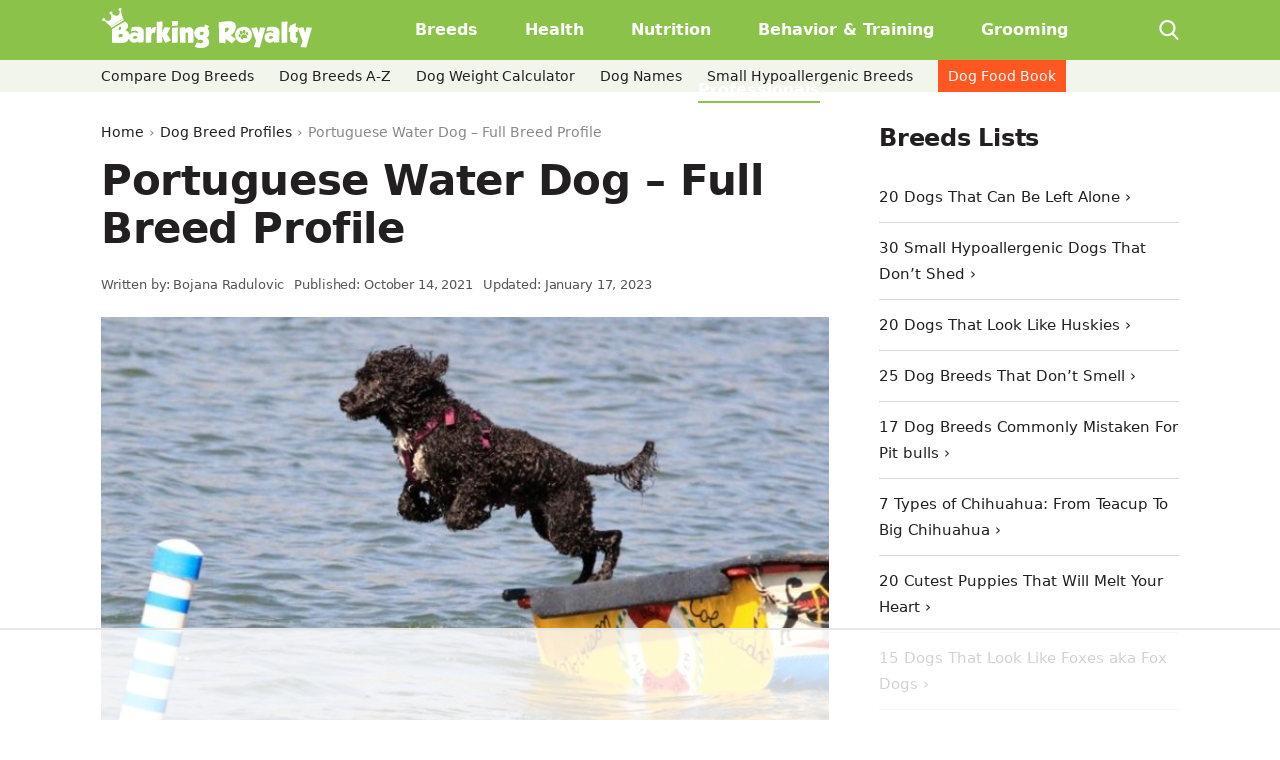

--- FILE ---
content_type: text/html; charset=UTF-8
request_url: https://barkingroyalty.com/portuguese-water-dog/
body_size: 57804
content:
<!DOCTYPE html><html lang="en" xml:lang="en"><head><meta charset="utf-8"><meta name="viewport" content="width=device-width, initial-scale=1, minimum-scale=1, maximum-scale=1, user-scalable=0"><link rel="dns-prefetch" href="//fonts.gstatic.com"/><link rel="dns-prefetch" href="//ajax.googleapis.com"><link rel="dns-prefetch" href="//www.google-analytics.com"><link rel="dns-prefetch" href="//barkingroyalty.com"><link rel="dns-prefetch" href="//www.googletagmanager.com"><link rel="dns-prefetch" href="//connect.facebook.net"><link rel="shortcut icon" type="image/x-icon" href="https://barkingroyalty.com/wp-content/themes/barking-royalty-v2/assets/images/favicon.ico" /><title>Portuguese Water Dog - Full Breed Profile - Barking Royalty</title> <script data-no-optimize="1" data-cfasync="false">!function(){"use strict";const t={adt_ei:{identityApiKey:"plainText",source:"url",type:"plaintext",priority:1},adt_eih:{identityApiKey:"sha256",source:"urlh",type:"hashed",priority:2},sh_kit:{identityApiKey:"sha256",source:"urlhck",type:"hashed",priority:3}},e=Object.keys(t);function i(t){return function(t){const e=t.match(/((?=([a-z0-9._!#$%+^&*()[\]<>-]+))\2@[a-z0-9._-]+\.[a-z0-9._-]+)/gi);return e?e[0]:""}(function(t){return t.replace(/\s/g,"")}(t.toLowerCase()))}!async function(){const n=new URL(window.location.href),o=n.searchParams;let a=null;const r=Object.entries(t).sort(([,t],[,e])=>t.priority-e.priority).map(([t])=>t);for(const e of r){const n=o.get(e),r=t[e];if(!n||!r)continue;const c=decodeURIComponent(n),d="plaintext"===r.type&&i(c),s="hashed"===r.type&&c;if(d||s){a={value:c,config:r};break}}if(a){const{value:t,config:e}=a;window.adthrive=window.adthrive||{},window.adthrive.cmd=window.adthrive.cmd||[],window.adthrive.cmd.push(function(){window.adthrive.identityApi({source:e.source,[e.identityApiKey]:t},({success:i,data:n})=>{i?window.adthrive.log("info","Plugin","detectEmails",`Identity API called with ${e.type} email: ${t}`,n):window.adthrive.log("warning","Plugin","detectEmails",`Failed to call Identity API with ${e.type} email: ${t}`,n)})})}!function(t,e){const i=new URL(e);t.forEach(t=>i.searchParams.delete(t)),history.replaceState(null,"",i.toString())}(e,n)}()}();</script><meta name='robots' content='index, follow, max-image-preview:large, max-snippet:-1, max-video-preview:-1' /><style>img:is([sizes="auto" i],[sizes^="auto," i]){contain-intrinsic-size:3000px 1500px}</style><style data-no-optimize="1" data-cfasync="false">.adthrive-ad {
		margin-top: 10px;
		margin-bottom: 10px;
		text-align: center;
		overflow-x: visible;
		clear: both;
		line-height: 0;
	}
	.adthrive-ad {
clear: both;
overflow-x: visible !important;
}</style> <script data-no-optimize="1" data-cfasync="false">window.adthriveCLS = {
		enabledLocations: ['Content', 'Recipe'],
		injectedSlots: [],
		injectedFromPlugin: true,
		branch: '854f1bb',bucket: 'prod',			};
	window.adthriveCLS.siteAds = {"betaTester":false,"targeting":[{"value":"5cc3327f4ad53b289e05555c","key":"siteId"},{"value":"6233884db0461f70884cfa87","key":"organizationId"},{"value":"Barking Royalty","key":"siteName"},{"value":"AdThrive Edge","key":"service"},{"value":"on","key":"bidding"},{"value":["Pets"],"key":"verticals"}],"siteUrl":"http://barkingroyalty.com","siteId":"5cc3327f4ad53b289e05555c","siteName":"Barking Royalty","breakpoints":{"tablet":768,"desktop":1024},"cloudflare":null,"adUnits":[{"sequence":1,"thirdPartyAdUnitName":null,"targeting":[{"value":["Sidebar"],"key":"location"}],"devices":["desktop"],"name":"Sidebar_1","sticky":false,"location":"Sidebar","dynamic":{"pageSelector":"body:not(.compare-foods-index):not(.compare-foods-single)","spacing":0,"max":1,"lazyMax":null,"enable":true,"lazy":false,"elementSelector":".homepage__sidebar > ul","skip":0,"classNames":[],"position":"beforebegin","every":1,"enabled":true},"stickyOverlapSelector":"","adSizes":[[160,600],[336,280],[320,50],[300,600],[250,250],[1,1],[320,100],[300,1050],[300,50],[300,420],[300,250]],"priority":299,"autosize":true},{"sequence":9,"thirdPartyAdUnitName":null,"targeting":[{"value":["Sidebar"],"key":"location"},{"value":true,"key":"sticky"}],"devices":["desktop"],"name":"Sidebar_9","sticky":true,"location":"Sidebar","dynamic":{"pageSelector":"body:not(.compare-foods-index):not(.compare-foods-single)","spacing":0,"max":1,"lazyMax":null,"enable":true,"lazy":false,"elementSelector":".homepage__sidebar","skip":0,"classNames":[],"position":"beforeend","every":1,"enabled":true},"stickyOverlapSelector":"","adSizes":[[160,600],[336,280],[320,50],[300,600],[250,250],[1,1],[320,100],[300,1050],[300,50],[300,420],[300,250]],"priority":291,"autosize":true},{"sequence":1,"thirdPartyAdUnitName":null,"targeting":[{"value":["Sidebar"],"key":"location"}],"devices":["desktop"],"name":"Sidebar_1","sticky":false,"location":"Sidebar","dynamic":{"pageSelector":"body:not(.compare-foods-index):not(.compare-foods-single)","spacing":0,"max":1,"lazyMax":null,"enable":true,"lazy":false,"elementSelector":".br-sidebar > ul li, .br-sidebar > .sidebar__widget","skip":1,"classNames":[],"position":"beforebegin","every":1,"enabled":true},"stickyOverlapSelector":"","adSizes":[[160,600],[336,280],[320,50],[300,600],[250,250],[1,1],[320,100],[300,1050],[300,50],[300,420],[300,250]],"priority":299,"autosize":true},{"sequence":9,"thirdPartyAdUnitName":null,"targeting":[{"value":["Sidebar"],"key":"location"},{"value":true,"key":"sticky"}],"devices":["desktop"],"name":"Sidebar_9","sticky":true,"location":"Sidebar","dynamic":{"pageSelector":"body:not(.compare-foods-index):not(.compare-foods-single)","spacing":0,"max":1,"lazyMax":null,"enable":true,"lazy":false,"elementSelector":".br-sidebar, .homepage__latest--inner","skip":0,"classNames":[],"position":"beforeend","every":1,"enabled":true},"stickyOverlapSelector":"","adSizes":[[160,600],[336,280],[320,50],[300,600],[250,250],[1,1],[320,100],[300,1050],[300,50],[300,420],[300,250]],"priority":291,"autosize":true},{"sequence":null,"thirdPartyAdUnitName":null,"targeting":[{"value":["Below Post"],"key":"location"}],"devices":["desktop","tablet","phone"],"name":"Below_Post","sticky":false,"location":"Below Post","dynamic":{"pageSelector":"body.single","spacing":0,"max":0,"lazyMax":1,"enable":true,"lazy":true,"elementSelector":".br-single-related","skip":0,"classNames":[],"position":"afterend","every":1,"enabled":true},"stickyOverlapSelector":"","adSizes":[[728,90],[336,280],[320,50],[468,60],[250,250],[1,1],[320,100],[970,250],[728,250],[300,250]],"priority":99,"autosize":true},{"sequence":null,"thirdPartyAdUnitName":null,"targeting":[{"value":["Footer"],"key":"location"},{"value":true,"key":"sticky"}],"devices":["tablet","phone","desktop"],"name":"Footer","sticky":true,"location":"Footer","dynamic":{"pageSelector":"body:not(.compare-foods-index):not(.compare-foods-single)","spacing":0,"max":1,"lazyMax":null,"enable":true,"lazy":false,"elementSelector":"body","skip":0,"classNames":[],"position":"beforeend","every":1,"enabled":true},"stickyOverlapSelector":"","adSizes":[[320,50],[320,100],[728,90],[970,90],[468,60],[1,1],[300,50]],"priority":-1,"autosize":true},{"sequence":null,"thirdPartyAdUnitName":null,"targeting":[{"value":["Content"],"key":"location"}],"devices":["desktop"],"name":"Content","sticky":false,"location":"Content","dynamic":{"pageSelector":"body:not(.archive):not(.compare-breeds-index):not(.compare-breeds-single):not(.compare-foods-index):not(.compare-foods-single)","spacing":1,"max":6,"lazyMax":93,"enable":true,"lazy":true,"elementSelector":".br-single__content > *:not(blockquote):not(h2):not(h3)","skip":2,"classNames":[],"position":"afterend","every":1,"enabled":true},"stickyOverlapSelector":"","adSizes":[[728,90],[336,280],[320,50],[468,60],[970,90],[250,250],[1,1],[320,100],[970,250],[1,2],[300,50],[300,300],[552,334],[728,250],[300,250]],"priority":199,"autosize":true},{"sequence":null,"thirdPartyAdUnitName":null,"targeting":[{"value":["Content"],"key":"location"}],"devices":["tablet"],"name":"Content","sticky":false,"location":"Content","dynamic":{"pageSelector":"body:not(.archive):not(.compare-breeds-index):not(.compare-breeds-single):not(.compare-foods-index):not(.compare-foods-single)","spacing":0.7,"max":9,"lazyMax":90,"enable":true,"lazy":true,"elementSelector":".br-single__content > *:not(blockquote):not(h2):not(h3)","skip":3,"classNames":[],"position":"afterend","every":1,"enabled":true},"stickyOverlapSelector":"","adSizes":[[728,90],[336,280],[320,50],[468,60],[970,90],[250,250],[1,1],[320,100],[970,250],[1,2],[300,50],[300,300],[552,334],[728,250],[300,250]],"priority":199,"autosize":true},{"sequence":null,"thirdPartyAdUnitName":null,"targeting":[{"value":["Content"],"key":"location"}],"devices":["phone"],"name":"Content","sticky":false,"location":"Content","dynamic":{"pageSelector":"body:not(.archive):not(.compare-breeds-index):not(.compare-breeds-single):not(.compare-foods-index):not(.compare-foods-single)","spacing":1,"max":9,"lazyMax":90,"enable":true,"lazy":true,"elementSelector":".br-single__content > *:not(blockquote):not(h2):not(h3)","skip":2,"classNames":[],"position":"afterend","every":1,"enabled":true},"stickyOverlapSelector":"","adSizes":[[728,90],[336,280],[320,50],[468,60],[970,90],[250,250],[1,1],[320,100],[970,250],[1,2],[300,50],[300,300],[552,334],[728,250],[300,250]],"priority":199,"autosize":true},{"sequence":null,"thirdPartyAdUnitName":null,"targeting":[{"value":["Header"],"key":"location"}],"devices":["desktop","tablet","phone"],"name":"Header","sticky":false,"location":"Header","dynamic":{"pageSelector":"body.compare-breeds-index","spacing":0,"max":1,"lazyMax":null,"enable":true,"lazy":false,"elementSelector":".compare-breeds__content","skip":0,"classNames":[],"position":"afterbegin","every":1,"enabled":true},"stickyOverlapSelector":"","adSizes":[[728,90],[970,250],[970,90],[468,60],[320,50],[320,100],[1,1],[300,50],[728,250]],"priority":399,"autosize":true},{"sequence":null,"thirdPartyAdUnitName":null,"targeting":[{"value":["Content"],"key":"location"}],"devices":["desktop"],"name":"Content","sticky":false,"location":"Content","dynamic":{"pageSelector":"body.compare-breeds-index","spacing":0.85,"max":9,"lazyMax":90,"enable":true,"lazy":true,"elementSelector":".br-single__content > *:not(h2):not(h3):not(h4), .br-single__content > * > li","skip":4,"classNames":[],"position":"afterend","every":1,"enabled":true},"stickyOverlapSelector":"","adSizes":[[728,90],[336,280],[320,50],[468,60],[970,90],[250,250],[1,1],[320,100],[970,250],[1,2],[300,50],[300,300],[552,334],[728,250],[300,250]],"priority":199,"autosize":true},{"sequence":null,"thirdPartyAdUnitName":null,"targeting":[{"value":["Content"],"key":"location"}],"devices":["tablet","phone"],"name":"Content","sticky":false,"location":"Content","dynamic":{"pageSelector":"body.compare-breeds-index","spacing":0.85,"max":9,"lazyMax":90,"enable":true,"lazy":true,"elementSelector":".br-single__content > *:not(h2):not(h3):not(h4), .br-single__content > * > li","skip":4,"classNames":[],"position":"afterend","every":1,"enabled":true},"stickyOverlapSelector":"","adSizes":[[728,90],[336,280],[320,50],[468,60],[970,90],[250,250],[1,1],[320,100],[970,250],[1,2],[300,50],[300,300],[552,334],[728,250],[300,250]],"priority":199,"autosize":true},{"sequence":null,"thirdPartyAdUnitName":null,"targeting":[{"value":["Content"],"key":"location"}],"devices":["desktop"],"name":"Content","sticky":false,"location":"Content","dynamic":{"pageSelector":"body.compare-breeds-single","spacing":0.85,"max":9,"lazyMax":90,"enable":true,"lazy":true,"elementSelector":".br-single__content > *:not(h2):not(h3):not(h4), .br-single__content > * > li","skip":4,"classNames":[],"position":"afterend","every":1,"enabled":true},"stickyOverlapSelector":"","adSizes":[[728,90],[336,280],[320,50],[468,60],[970,90],[250,250],[1,1],[320,100],[970,250],[1,2],[300,50],[300,300],[552,334],[728,250],[300,250]],"priority":199,"autosize":true},{"sequence":null,"thirdPartyAdUnitName":null,"targeting":[{"value":["Content"],"key":"location"}],"devices":["tablet","phone"],"name":"Content","sticky":false,"location":"Content","dynamic":{"pageSelector":"body.compare-breeds-single","spacing":0.85,"max":9,"lazyMax":90,"enable":true,"lazy":true,"elementSelector":".br-single__content > *:not(h2):not(h3):not(h4), .br-single__content > * > li","skip":4,"classNames":[],"position":"afterend","every":1,"enabled":true},"stickyOverlapSelector":"","adSizes":[[728,90],[336,280],[320,50],[468,60],[970,90],[250,250],[1,1],[320,100],[970,250],[1,2],[300,50],[300,300],[552,334],[728,250],[300,250]],"priority":199,"autosize":true}],"adDensityLayout":{"mobile":{"adDensity":0.26,"onePerViewport":false},"pageOverrides":[],"desktop":{"adDensity":0.26,"onePerViewport":false}},"adDensityEnabled":true,"siteExperiments":[],"adTypes":{"sponsorTileDesktop":true,"interscrollerDesktop":true,"nativeBelowPostDesktop":true,"miniscroller":true,"largeFormatsMobile":true,"nativeMobileContent":true,"inRecipeRecommendationMobile":true,"nativeMobileRecipe":true,"sponsorTileMobile":true,"expandableCatalogAdsMobile":false,"frameAdsMobile":true,"outstreamMobile":true,"nativeHeaderMobile":true,"frameAdsDesktop":true,"inRecipeRecommendationDesktop":true,"expandableFooterDesktop":true,"nativeDesktopContent":true,"outstreamDesktop":true,"animatedFooter":true,"skylineHeader":false,"expandableFooter":true,"nativeDesktopSidebar":true,"videoFootersMobile":true,"videoFootersDesktop":true,"interscroller":true,"nativeDesktopRecipe":true,"nativeHeaderDesktop":true,"nativeBelowPostMobile":true,"expandableCatalogAdsDesktop":false,"largeFormatsDesktop":true},"adOptions":{"theTradeDesk":true,"undertone":false,"sidebarConfig":{"dynamicStickySidebar":{"minHeight":1800,"enabled":true,"blockedSelectors":[]}},"footerCloseButton":true,"teads":true,"seedtag":true,"pmp":true,"thirtyThreeAcross":true,"sharethrough":true,"optimizeVideoPlayersForEarnings":true,"removeVideoTitleWrapper":true,"pubMatic":true,"contentTermsFooterEnabled":true,"chicory":false,"infiniteScroll":false,"longerVideoAdPod":true,"yahoossp":true,"spa":false,"stickyContainerConfig":{"recipeDesktop":{"minHeight":null,"enabled":false},"blockedSelectors":[],"stickyHeaderSelectors":[],"content":{"minHeight":null,"enabled":false},"recipeMobile":{"minHeight":null,"enabled":false}},"gatedPrint":{"siteEmailServiceProviderId":null,"defaultOptIn":false,"closeButtonEnabled":false,"enabled":false,"newsletterPromptEnabled":false},"yieldmo":true,"footerSelector":"","amazonUAM":true,"gamMCMEnabled":true,"gamMCMChildNetworkCode":"94558733","stickyContainerAds":false,"rubiconMediaMath":true,"rubicon":true,"conversant":true,"openx":true,"customCreativeEnabled":true,"mobileHeaderHeight":1,"secColor":"#000000","unruly":true,"mediaGrid":true,"bRealTime":true,"adInViewTime":null,"gumgum":true,"comscoreFooter":true,"desktopInterstitial":false,"contentAdXExpansionDesktop":true,"amx":true,"footerCloseButtonDesktop":true,"ozone":true,"isAutoOptimized":false,"comscoreTAL":true,"targetaff":false,"bgColor":"#FFFFFF","advancePlaylistOptions":{"playlistPlayer":{"enabled":true},"relatedPlayer":{"enabled":true,"applyToFirst":true}},"kargo":true,"liveRampATS":true,"footerCloseButtonMobile":true,"interstitialBlockedPageSelectors":"","prioritizeShorterVideoAds":true,"allowSmallerAdSizes":true,"comscore":"Lifestyle","blis":true,"wakeLock":{"desktopEnabled":true,"mobileValue":15,"mobileEnabled":true,"desktopValue":30},"mobileInterstitial":false,"tripleLift":true,"sensitiveCategories":["alc","cbd","conl","drg","gamv","pol","wtl"],"liveRamp":true,"mobileInterstitialBlockedPageSelectors":"","adthriveEmailIdentity":true,"criteo":true,"nativo":true,"infiniteScrollOptions":{"selector":"","heightThreshold":0},"dynamicContentSlotLazyLoading":true,"clsOptimizedAds":true,"ogury":true,"verticals":["Pets"],"inImage":false,"stackadapt":true,"usCMP":{"enabled":false,"regions":[]},"contentAdXExpansionMobile":true,"advancePlaylist":true,"medianet":true,"delayLoading":true,"inImageZone":null,"appNexus":true,"rise":true,"liveRampId":"","infiniteScrollRefresh":false,"indexExchange":true},"siteAdsProfiles":[],"thirdPartySiteConfig":{"partners":{"discounts":[]}},"videoPlayers":{"contextual":{"autoplayCollapsibleEnabled":false,"overrideEmbedLocation":false,"defaultPlayerType":"static"},"videoEmbed":"wordpress","footerSelector":"","contentSpecificPlaylists":[],"players":[{"playlistId":"","pageSelector":"","devices":["desktop"],"description":"","skip":1,"title":"","type":"stickyRelated","enabled":true,"elementSelector":".br-single__content > *:not(blockquote):not(h2):not(h3)","id":4061884,"position":"afterend","saveVideoCloseState":false,"shuffle":false,"mobileHeaderSelector":null,"playerId":"veqH5fGe"},{"playlistId":"UYvI8ADI","pageSelector":"body:not(.compare-foods-index):not(.compare-foods-single)","devices":["mobile"],"mobileLocation":"top-center","description":"","skip":1,"title":"","type":"stickyPlaylist","enabled":true,"footerSelector":"","elementSelector":".br-single__content > *","id":4061887,"position":"afterend","saveVideoCloseState":false,"shuffle":true,"mobileHeaderSelector":null,"playerId":"CmkToPML"},{"playlistId":"UYvI8ADI","pageSelector":"body:not(.compare-foods-index):not(.compare-foods-single)","devices":["desktop"],"description":"","skip":1,"title":"","type":"stickyPlaylist","enabled":true,"footerSelector":"","elementSelector":".br-single__content > *:not(blockquote):not(h2):not(h3)","id":4061886,"position":"afterend","saveVideoCloseState":false,"shuffle":true,"mobileHeaderSelector":null,"playerId":"CmkToPML"},{"playlistId":"","pageSelector":"","devices":["mobile"],"mobileLocation":"top-center","description":"","skip":1,"title":"","type":"stickyRelated","enabled":true,"elementSelector":".br-single__content > *:not(blockquote):not(h2):not(h3)","id":4061885,"position":"afterend","saveVideoCloseState":false,"shuffle":false,"mobileHeaderSelector":null,"playerId":"veqH5fGe"},{"devices":["desktop","mobile"],"description":"","id":4061883,"title":"Stationary related player - desktop and mobile","type":"stationaryRelated","enabled":true,"playerId":"veqH5fGe"}],"partners":{"theTradeDesk":true,"unruly":true,"mediaGrid":true,"undertone":false,"gumgum":true,"seedtag":true,"amx":true,"ozone":true,"pmp":true,"kargo":true,"stickyOutstream":{"desktop":{"enabled":true},"blockedPageSelectors":"body.compare-foods-index, body.compare-foods-single","mobileLocation":"bottom-left","allowOnHomepage":true,"mobile":{"enabled":true},"saveVideoCloseState":false,"mobileHeaderSelector":null,"allowForPageWithStickyPlayer":{"enabled":true}},"sharethrough":true,"blis":true,"tripleLift":true,"pubMatic":true,"criteo":true,"yahoossp":true,"nativo":true,"stackadapt":true,"yieldmo":true,"amazonUAM":true,"medianet":true,"rubicon":true,"appNexus":true,"rise":true,"openx":true,"indexExchange":true}}};</script> <script data-no-optimize="1" data-cfasync="false">(function(w, d) {
	w.adthrive = w.adthrive || {};
	w.adthrive.cmd = w.adthrive.cmd || [];
	w.adthrive.plugin = 'adthrive-ads-3.9.0';
	w.adthrive.host = 'ads.adthrive.com';
	w.adthrive.integration = 'plugin';

	var commitParam = (w.adthriveCLS && w.adthriveCLS.bucket !== 'prod' && w.adthriveCLS.branch) ? '&commit=' + w.adthriveCLS.branch : '';

	var s = d.createElement('script');
	s.async = true;
	s.referrerpolicy='no-referrer-when-downgrade';
	s.src = 'https://' + w.adthrive.host + '/sites/5cc3327f4ad53b289e05555c/ads.min.js?referrer=' + w.encodeURIComponent(w.location.href) + commitParam + '&cb=' + (Math.floor(Math.random() * 100) + 1) + '';
	var n = d.getElementsByTagName('script')[0];
	n.parentNode.insertBefore(s, n);
})(window, document);</script> <link rel="dns-prefetch" href="https://ads.adthrive.com/"><link rel="preconnect" href="https://ads.adthrive.com/"><link rel="preconnect" href="https://ads.adthrive.com/" crossorigin><meta name="description" content="The Portuguese Water Dog is the breed to have if you love the outdoor life. Check this guide for more on this water dog." /><link rel="canonical" href="https://barkingroyalty.com/portuguese-water-dog/" /><meta property="og:locale" content="en_US" /><meta property="og:type" content="article" /><meta property="og:title" content="Portuguese Water Dog - Full Breed Profile - Barking Royalty" /><meta property="og:description" content="The Portuguese Water Dog is the breed to have if you love the outdoor life. Check this guide for more on this water dog." /><meta property="og:url" content="https://barkingroyalty.com/portuguese-water-dog/" /><meta property="og:site_name" content="Barking Royalty" /><meta property="article:published_time" content="2021-10-14T10:37:20+00:00" /><meta property="article:modified_time" content="2023-01-17T15:02:22+00:00" /><meta property="og:image" content="https://barkingroyalty.com/wp-content/uploads/2021/05/portuguese-water-dog.jpg" /><meta property="og:image:width" content="754" /><meta property="og:image:height" content="424" /><meta property="og:image:type" content="image/jpeg" /><meta name="author" content="Bojana Radulovic" /><meta name="twitter:card" content="summary_large_image" /> <script type="application/ld+json" class="yoast-schema-graph">{"@context":"https://schema.org","@graph":[{"@type":"WebPage","@id":"https://barkingroyalty.com/portuguese-water-dog/","url":"https://barkingroyalty.com/portuguese-water-dog/","name":"Portuguese Water Dog - Full Breed Profile - Barking Royalty","isPartOf":{"@id":"https://barkingroyalty.com/#website"},"primaryImageOfPage":{"@id":"https://barkingroyalty.com/portuguese-water-dog/#primaryimage"},"image":{"@id":"https://barkingroyalty.com/portuguese-water-dog/#primaryimage"},"thumbnailUrl":"https://barkingroyalty.com/wp-content/uploads/2021/05/portuguese-water-dog.jpg","datePublished":"2021-10-14T10:37:20+00:00","dateModified":"2023-01-17T15:02:22+00:00","author":{"@id":"https://barkingroyalty.com/#/schema/person/57d13902eb59c133d78e58a6ffa148fa"},"description":"The Portuguese Water Dog is the breed to have if you love the outdoor life. Check this guide for more on this water dog.","breadcrumb":{"@id":"https://barkingroyalty.com/portuguese-water-dog/#breadcrumb"},"inLanguage":"en-US","potentialAction":[{"@type":"ReadAction","target":["https://barkingroyalty.com/portuguese-water-dog/"]}]},{"@type":"ImageObject","inLanguage":"en-US","@id":"https://barkingroyalty.com/portuguese-water-dog/#primaryimage","url":"https://barkingroyalty.com/wp-content/uploads/2021/05/portuguese-water-dog.jpg","contentUrl":"https://barkingroyalty.com/wp-content/uploads/2021/05/portuguese-water-dog.jpg","width":754,"height":424},{"@type":"BreadcrumbList","@id":"https://barkingroyalty.com/portuguese-water-dog/#breadcrumb","itemListElement":[{"@type":"ListItem","position":1,"name":"Home","item":"https://barkingroyalty.com/"},{"@type":"ListItem","position":2,"name":"Portuguese Water Dog &#8211; Full Breed Profile"}]},{"@type":"WebSite","@id":"https://barkingroyalty.com/#website","url":"https://barkingroyalty.com/","name":"Barking Royalty","description":"Dogs health and training tips","potentialAction":[{"@type":"SearchAction","target":{"@type":"EntryPoint","urlTemplate":"https://barkingroyalty.com/?s={search_term_string}"},"query-input":{"@type":"PropertyValueSpecification","valueRequired":true,"valueName":"search_term_string"}}],"inLanguage":"en-US"},{"@type":"Person","@id":"https://barkingroyalty.com/#/schema/person/57d13902eb59c133d78e58a6ffa148fa","name":"Bojana Radulovic","url":"https://barkingroyalty.com/author/bojana/"}]}</script> <style id='classic-theme-styles-inline-css' type='text/css'>/*! This file is auto-generated */
.wp-block-button__link{color:#fff;background-color:#32373c;border-radius:9999px;box-shadow:none;text-decoration:none;padding:calc(.667em + 2px) calc(1.333em + 2px);font-size:1.125em}.wp-block-file__button{background:#32373c;color:#fff;text-decoration:none}</style><style id='global-styles-inline-css' type='text/css'>:root{--wp--preset--aspect-ratio--square:1;--wp--preset--aspect-ratio--4-3:4/3;--wp--preset--aspect-ratio--3-4:3/4;--wp--preset--aspect-ratio--3-2:3/2;--wp--preset--aspect-ratio--2-3:2/3;--wp--preset--aspect-ratio--16-9:16/9;--wp--preset--aspect-ratio--9-16:9/16;--wp--preset--color--black:#000000;--wp--preset--color--cyan-bluish-gray:#abb8c3;--wp--preset--color--white:#ffffff;--wp--preset--color--pale-pink:#f78da7;--wp--preset--color--vivid-red:#cf2e2e;--wp--preset--color--luminous-vivid-orange:#ff6900;--wp--preset--color--luminous-vivid-amber:#fcb900;--wp--preset--color--light-green-cyan:#7bdcb5;--wp--preset--color--vivid-green-cyan:#00d084;--wp--preset--color--pale-cyan-blue:#8ed1fc;--wp--preset--color--vivid-cyan-blue:#0693e3;--wp--preset--color--vivid-purple:#9b51e0;--wp--preset--gradient--vivid-cyan-blue-to-vivid-purple:linear-gradient(135deg,rgba(6,147,227,1) 0%,rgb(155,81,224) 100%);--wp--preset--gradient--light-green-cyan-to-vivid-green-cyan:linear-gradient(135deg,rgb(122,220,180) 0%,rgb(0,208,130) 100%);--wp--preset--gradient--luminous-vivid-amber-to-luminous-vivid-orange:linear-gradient(135deg,rgba(252,185,0,1) 0%,rgba(255,105,0,1) 100%);--wp--preset--gradient--luminous-vivid-orange-to-vivid-red:linear-gradient(135deg,rgba(255,105,0,1) 0%,rgb(207,46,46) 100%);--wp--preset--gradient--very-light-gray-to-cyan-bluish-gray:linear-gradient(135deg,rgb(238,238,238) 0%,rgb(169,184,195) 100%);--wp--preset--gradient--cool-to-warm-spectrum:linear-gradient(135deg,rgb(74,234,220) 0%,rgb(151,120,209) 20%,rgb(207,42,186) 40%,rgb(238,44,130) 60%,rgb(251,105,98) 80%,rgb(254,248,76) 100%);--wp--preset--gradient--blush-light-purple:linear-gradient(135deg,rgb(255,206,236) 0%,rgb(152,150,240) 100%);--wp--preset--gradient--blush-bordeaux:linear-gradient(135deg,rgb(254,205,165) 0%,rgb(254,45,45) 50%,rgb(107,0,62) 100%);--wp--preset--gradient--luminous-dusk:linear-gradient(135deg,rgb(255,203,112) 0%,rgb(199,81,192) 50%,rgb(65,88,208) 100%);--wp--preset--gradient--pale-ocean:linear-gradient(135deg,rgb(255,245,203) 0%,rgb(182,227,212) 50%,rgb(51,167,181) 100%);--wp--preset--gradient--electric-grass:linear-gradient(135deg,rgb(202,248,128) 0%,rgb(113,206,126) 100%);--wp--preset--gradient--midnight:linear-gradient(135deg,rgb(2,3,129) 0%,rgb(40,116,252) 100%);--wp--preset--font-size--small:13px;--wp--preset--font-size--medium:20px;--wp--preset--font-size--large:36px;--wp--preset--font-size--x-large:42px;--wp--preset--spacing--20:0.44rem;--wp--preset--spacing--30:0.67rem;--wp--preset--spacing--40:1rem;--wp--preset--spacing--50:1.5rem;--wp--preset--spacing--60:2.25rem;--wp--preset--spacing--70:3.38rem;--wp--preset--spacing--80:5.06rem;--wp--preset--shadow--natural:6px 6px 9px rgba(0, 0, 0, 0.2);--wp--preset--shadow--deep:12px 12px 50px rgba(0, 0, 0, 0.4);--wp--preset--shadow--sharp:6px 6px 0px rgba(0, 0, 0, 0.2);--wp--preset--shadow--outlined:6px 6px 0px -3px rgba(255, 255, 255, 1), 6px 6px rgba(0, 0, 0, 1);--wp--preset--shadow--crisp:6px 6px 0px rgba(0, 0, 0, 1)}:where(.is-layout-flex){gap:.5em}:where(.is-layout-grid){gap:.5em}body .is-layout-flex{display:flex}.is-layout-flex{flex-wrap:wrap;align-items:center}.is-layout-flex>:is(*,div){margin:0}body .is-layout-grid{display:grid}.is-layout-grid>:is(*,div){margin:0}:where(.wp-block-columns.is-layout-flex){gap:2em}:where(.wp-block-columns.is-layout-grid){gap:2em}:where(.wp-block-post-template.is-layout-flex){gap:1.25em}:where(.wp-block-post-template.is-layout-grid){gap:1.25em}.has-black-color{color:var(--wp--preset--color--black)!important}.has-cyan-bluish-gray-color{color:var(--wp--preset--color--cyan-bluish-gray)!important}.has-white-color{color:var(--wp--preset--color--white)!important}.has-pale-pink-color{color:var(--wp--preset--color--pale-pink)!important}.has-vivid-red-color{color:var(--wp--preset--color--vivid-red)!important}.has-luminous-vivid-orange-color{color:var(--wp--preset--color--luminous-vivid-orange)!important}.has-luminous-vivid-amber-color{color:var(--wp--preset--color--luminous-vivid-amber)!important}.has-light-green-cyan-color{color:var(--wp--preset--color--light-green-cyan)!important}.has-vivid-green-cyan-color{color:var(--wp--preset--color--vivid-green-cyan)!important}.has-pale-cyan-blue-color{color:var(--wp--preset--color--pale-cyan-blue)!important}.has-vivid-cyan-blue-color{color:var(--wp--preset--color--vivid-cyan-blue)!important}.has-vivid-purple-color{color:var(--wp--preset--color--vivid-purple)!important}.has-black-background-color{background-color:var(--wp--preset--color--black)!important}.has-cyan-bluish-gray-background-color{background-color:var(--wp--preset--color--cyan-bluish-gray)!important}.has-white-background-color{background-color:var(--wp--preset--color--white)!important}.has-pale-pink-background-color{background-color:var(--wp--preset--color--pale-pink)!important}.has-vivid-red-background-color{background-color:var(--wp--preset--color--vivid-red)!important}.has-luminous-vivid-orange-background-color{background-color:var(--wp--preset--color--luminous-vivid-orange)!important}.has-luminous-vivid-amber-background-color{background-color:var(--wp--preset--color--luminous-vivid-amber)!important}.has-light-green-cyan-background-color{background-color:var(--wp--preset--color--light-green-cyan)!important}.has-vivid-green-cyan-background-color{background-color:var(--wp--preset--color--vivid-green-cyan)!important}.has-pale-cyan-blue-background-color{background-color:var(--wp--preset--color--pale-cyan-blue)!important}.has-vivid-cyan-blue-background-color{background-color:var(--wp--preset--color--vivid-cyan-blue)!important}.has-vivid-purple-background-color{background-color:var(--wp--preset--color--vivid-purple)!important}.has-black-border-color{border-color:var(--wp--preset--color--black)!important}.has-cyan-bluish-gray-border-color{border-color:var(--wp--preset--color--cyan-bluish-gray)!important}.has-white-border-color{border-color:var(--wp--preset--color--white)!important}.has-pale-pink-border-color{border-color:var(--wp--preset--color--pale-pink)!important}.has-vivid-red-border-color{border-color:var(--wp--preset--color--vivid-red)!important}.has-luminous-vivid-orange-border-color{border-color:var(--wp--preset--color--luminous-vivid-orange)!important}.has-luminous-vivid-amber-border-color{border-color:var(--wp--preset--color--luminous-vivid-amber)!important}.has-light-green-cyan-border-color{border-color:var(--wp--preset--color--light-green-cyan)!important}.has-vivid-green-cyan-border-color{border-color:var(--wp--preset--color--vivid-green-cyan)!important}.has-pale-cyan-blue-border-color{border-color:var(--wp--preset--color--pale-cyan-blue)!important}.has-vivid-cyan-blue-border-color{border-color:var(--wp--preset--color--vivid-cyan-blue)!important}.has-vivid-purple-border-color{border-color:var(--wp--preset--color--vivid-purple)!important}.has-vivid-cyan-blue-to-vivid-purple-gradient-background{background:var(--wp--preset--gradient--vivid-cyan-blue-to-vivid-purple)!important}.has-light-green-cyan-to-vivid-green-cyan-gradient-background{background:var(--wp--preset--gradient--light-green-cyan-to-vivid-green-cyan)!important}.has-luminous-vivid-amber-to-luminous-vivid-orange-gradient-background{background:var(--wp--preset--gradient--luminous-vivid-amber-to-luminous-vivid-orange)!important}.has-luminous-vivid-orange-to-vivid-red-gradient-background{background:var(--wp--preset--gradient--luminous-vivid-orange-to-vivid-red)!important}.has-very-light-gray-to-cyan-bluish-gray-gradient-background{background:var(--wp--preset--gradient--very-light-gray-to-cyan-bluish-gray)!important}.has-cool-to-warm-spectrum-gradient-background{background:var(--wp--preset--gradient--cool-to-warm-spectrum)!important}.has-blush-light-purple-gradient-background{background:var(--wp--preset--gradient--blush-light-purple)!important}.has-blush-bordeaux-gradient-background{background:var(--wp--preset--gradient--blush-bordeaux)!important}.has-luminous-dusk-gradient-background{background:var(--wp--preset--gradient--luminous-dusk)!important}.has-pale-ocean-gradient-background{background:var(--wp--preset--gradient--pale-ocean)!important}.has-electric-grass-gradient-background{background:var(--wp--preset--gradient--electric-grass)!important}.has-midnight-gradient-background{background:var(--wp--preset--gradient--midnight)!important}.has-small-font-size{font-size:var(--wp--preset--font-size--small)!important}.has-medium-font-size{font-size:var(--wp--preset--font-size--medium)!important}.has-large-font-size{font-size:var(--wp--preset--font-size--large)!important}.has-x-large-font-size{font-size:var(--wp--preset--font-size--x-large)!important}:where(.wp-block-post-template.is-layout-flex){gap:1.25em}:where(.wp-block-post-template.is-layout-grid){gap:1.25em}:where(.wp-block-columns.is-layout-flex){gap:2em}:where(.wp-block-columns.is-layout-grid){gap:2em}:root :where(.wp-block-pullquote){font-size:1.5em;line-height:1.6}</style><link data-optimized="1" rel='stylesheet' id='main-css-css' href='https://barkingroyalty.com/wp-content/litespeed/css/54feff30816749abadeae3afd8beb7ac.css?ver=a4e5c' type='text/css' media='all' /> <script type="text/javascript">BRSettings = {                           
        ajaxUrl: 'https://barkingroyalty.com/wp-admin/admin-ajax.php',
        homeUrl: 'https://barkingroyalty.com',
        category: 'Dog Breed Profiles',
        post_id: '10982',
		compare: 'n/a'
    };</script> <style type="text/css" id="tve_global_variables">:root{--tcb-background-author-image:url(https://secure.gravatar.com/avatar/09a139c0cf35b27b96d62b96cba4d487?s=256&d=mm&r=g);--tcb-background-user-image:url();--tcb-background-featured-image-thumbnail:url(https://barkingroyalty.com/wp-content/uploads/2021/05/portuguese-water-dog.jpg)}</style><style type="text/css" id="thrive-default-styles"></style><script data-no-optimize='1' data-cfasync='false' id='comscore-loader-854f1bb'>(function(){window.adthriveCLS.buildDate=`2025-10-06`;var e=(e,t)=>()=>(e&&(t=e(e=0)),t);function t(e){"@babel/helpers - typeof";return t=typeof Symbol==`function`&&typeof Symbol.iterator==`symbol`?function(e){return typeof e}:function(e){return e&&typeof Symbol==`function`&&e.constructor===Symbol&&e!==Symbol.prototype?`symbol`:typeof e},t(e)}var n=e((()=>{}));function r(e,n){if(t(e)!=`object`||!e)return e;var r=e[Symbol.toPrimitive];if(r!==void 0){var i=r.call(e,n||`default`);if(t(i)!=`object`)return i;throw TypeError(`@@toPrimitive must return a primitive value.`)}return(n===`string`?String:Number)(e)}var i=e((()=>{n()}));function a(e){var n=r(e,`string`);return t(n)==`symbol`?n:n+``}var o=e((()=>{n(),i()}));function s(e,t,n){return(t=a(t))in e?Object.defineProperty(e,t,{value:n,enumerable:!0,configurable:!0,writable:!0}):e[t]=n,e}var c=e((()=>{o()}));function l(e,t){var n=Object.keys(e);if(Object.getOwnPropertySymbols){var r=Object.getOwnPropertySymbols(e);t&&(r=r.filter(function(t){return Object.getOwnPropertyDescriptor(e,t).enumerable})),n.push.apply(n,r)}return n}function u(e){for(var t=1;t<arguments.length;t++){var n=arguments[t]==null?{}:arguments[t];t%2?l(Object(n),!0).forEach(function(t){s(e,t,n[t])}):Object.getOwnPropertyDescriptors?Object.defineProperties(e,Object.getOwnPropertyDescriptors(n)):l(Object(n)).forEach(function(t){Object.defineProperty(e,t,Object.getOwnPropertyDescriptor(n,t))})}return e}var d=e((()=>{c()})),f,p=e((()=>{c(),f=class{constructor(){s(this,`name`,void 0),s(this,`disable`,void 0),s(this,`gdprPurposes`,void 0)}}})),m,h,g,_=e((()=>{p(),c(),d(),m=[`mcmpfreqrec`],h=class extends f{constructor(...e){super(...e),s(this,`name`,`BrowserStorage`),s(this,`disable`,!1),s(this,`gdprPurposes`,[1]),s(this,`_sessionStorageHandlerQueue`,[]),s(this,`_localStorageHandlerQueue`,[]),s(this,`_cookieHandlerQueue`,[]),s(this,`_gdpr`,void 0),s(this,`_shouldQueue`,!1)}init(e){this._gdpr=e.gdpr===`true`,this._shouldQueue=this._gdpr}clearQueue(e){e&&(this._shouldQueue=!1,this._sessionStorageHandlerQueue.forEach(e=>{this.setSessionStorage(e.key,e.value)}),this._localStorageHandlerQueue.forEach(e=>{if(e.key===`adthrive_abgroup`){let t=Object.keys(e.value)[0],n=e.value[t],r=e.value[`${t}_weight`];this.getOrSetABGroupLocalStorageValue(t,n,r,{value:24,unit:`hours`})}else e.expiry?e.type===`internal`?this.setExpirableInternalLocalStorage(e.key,e.value,{expiry:e.expiry,resetOnRead:e.resetOnRead}):this.setExpirableExternalLocalStorage(e.key,e.value,{expiry:e.expiry,resetOnRead:e.resetOnRead}):e.type===`internal`?this.setInternalLocalStorage(e.key,e.value):this.setExternalLocalStorage(e.key,e.value)}),this._cookieHandlerQueue.forEach(e=>{e.type===`internal`?this.setInternalCookie(e.key,e.value):this.setExternalCookie(e.key,e.value)})),this._sessionStorageHandlerQueue=[],this._localStorageHandlerQueue=[],this._cookieHandlerQueue=[]}readInternalCookie(e){return this._verifyInternalKey(e),this._readCookie(e)}readExternalCookie(e){return this._readCookie(e)}readExternalCookieList(e){return this._readCookieList(e)}getAllCookies(){return this._getCookies()}readInternalLocalStorage(e){return this._verifyInternalKey(e),this._readFromLocalStorage(e)}readExternalLocalStorage(e){return this._readFromLocalStorage(e)}readSessionStorage(e){let t=window.sessionStorage.getItem(e);if(!t)return null;try{return JSON.parse(t)}catch(e){return t}}deleteCookie(e){document.cookie=`${e}=; SameSite=None; Secure; expires=Thu, 01 Jan 1970 00:00:00 UTC; path=/`}deleteLocalStorage(e){window.localStorage.removeItem(e)}deleteSessionStorage(e){window.sessionStorage.removeItem(e)}setInternalCookie(e,t,n){this._verifyInternalKey(e),this._setCookieValue(`internal`,e,t,n)}setExternalCookie(e,t,n){this._setCookieValue(`external`,e,t,n)}setInternalLocalStorage(e,t){if(this._verifyInternalKey(e),this._gdpr&&this._shouldQueue){let n={key:e,value:t,type:`internal`};this._localStorageHandlerQueue.push(n)}else{let n=typeof t==`string`?t:JSON.stringify(t);window.localStorage.setItem(e,n)}}setExternalLocalStorage(e,t){if(this._gdpr&&this._shouldQueue){let n={key:e,value:t,type:`external`};this._localStorageHandlerQueue.push(n)}else{let n=typeof t==`string`?t:JSON.stringify(t);window.localStorage.setItem(e,n)}}setExpirableInternalLocalStorage(e,t,n){this._verifyInternalKey(e);try{var r,i;let a=(r=n==null?void 0:n.expiry)==null?{value:400,unit:`days`}:r,o=(i=n==null?void 0:n.resetOnRead)==null?!1:i;if(this._gdpr&&this._shouldQueue){let n={key:e,value:t,type:`internal`,expires:this._getExpiryDate(a),expiry:a,resetOnRead:o};this._localStorageHandlerQueue.push(n)}else{let n={value:t,type:`internal`,expires:this._getExpiryDate(a),expiry:a,resetOnRead:o};window.localStorage.setItem(e,JSON.stringify(n))}}catch(e){console.error(e)}}setExpirableExternalLocalStorage(e,t,n){try{var r,i;let a=(r=n==null?void 0:n.expiry)==null?{value:400,unit:`days`}:r,o=(i=n==null?void 0:n.resetOnRead)==null?!1:i;if(this._gdpr&&this._shouldQueue){let n={key:e,value:JSON.stringify(t),type:`external`,expires:this._getExpiryDate(a),expiry:a,resetOnRead:o};this._localStorageHandlerQueue.push(n)}else{let n={value:t,type:`external`,expires:this._getExpiryDate(a),expiry:a,resetOnRead:o};window.localStorage.setItem(e,JSON.stringify(n))}}catch(e){console.error(e)}}setSessionStorage(e,t){if(this._gdpr&&this._shouldQueue){let n={key:e,value:t};this._sessionStorageHandlerQueue.push(n)}else{let n=typeof t==`string`?t:JSON.stringify(t);window.sessionStorage.setItem(e,n)}}getOrSetABGroupLocalStorageValue(e,t,n,r,i=!0){let a=`adthrive_abgroup`,o=this.readInternalLocalStorage(a);if(o!==null){var s;let t=o[e],n=(s=o[`${e}_weight`])==null?null:s;if(this._isValidABGroupLocalStorageValue(t))return[t,n]}let c=u(u({},o),{},{[e]:t,[`${e}_weight`]:n});return r?this.setExpirableInternalLocalStorage(a,c,{expiry:r,resetOnRead:i}):this.setInternalLocalStorage(a,c),[t,n]}_isValidABGroupLocalStorageValue(e){return e!=null&&!(typeof e==`number`&&isNaN(e))}_getExpiryDate({value:e,unit:t}){let n=new Date;return t===`milliseconds`?n.setTime(n.getTime()+e):t==`seconds`?n.setTime(n.getTime()+e*1e3):t===`minutes`?n.setTime(n.getTime()+e*60*1e3):t===`hours`?n.setTime(n.getTime()+e*60*60*1e3):t===`days`?n.setTime(n.getTime()+e*24*60*60*1e3):t===`months`&&n.setTime(n.getTime()+e*30*24*60*60*1e3),n.toUTCString()}_resetExpiry(e){return e.expires=this._getExpiryDate(e.expiry),e}_readCookie(e){let t=document.cookie.split(`; `).find(t=>t.split(`=`)[0]===e);if(!t)return null;let n=t.split(`=`)[1];if(n)try{return JSON.parse(decodeURIComponent(n))}catch(e){return decodeURIComponent(n)}return null}_readCookieList(e){let t;for(let n of document.cookie.split(`;`)){let[r,...i]=n.split(`=`);r.trim()===e&&(t=i.join(`=`).trim())}return t&&JSON.parse(t)||[]}_getCookies(){let e=[];return document.cookie.split(`;`).forEach(t=>{let[n,r]=t.split(`=`).map(e=>e.trim());e.push({name:n,value:r})}),e}_readFromLocalStorage(e){let t=window.localStorage.getItem(e);if(!t)return null;try{let r=JSON.parse(t),i=r.expires&&new Date().getTime()>=new Date(r.expires).getTime();if(e===`adthrive_abgroup`&&r.created)return window.localStorage.removeItem(e),null;if(r.resetOnRead&&r.expires&&!i){var n;let t=this._resetExpiry(r);return window.localStorage.setItem(e,JSON.stringify(r)),(n=t.value)==null?t:n}else if(i)return window.localStorage.removeItem(e),null;if(Object.prototype.hasOwnProperty.call(r,`value`))try{let e=JSON.parse(r.value);return e}catch(e){return r.value}else return r}catch(e){return t}}_setCookieValue(e,t,n,r){try{if(this._gdpr&&this._shouldQueue){let r={key:t,value:n,type:e};this._cookieHandlerQueue.push(r)}else{var i,a,o;let e=this._getExpiryDate((i=r==null?void 0:r.expiry)==null?{value:400,unit:`days`}:i),s=(a=r==null?void 0:r.sameSite)==null?`None`:a,c=(o=r==null?void 0:r.secure)==null?!0:o,l=typeof n==`object`?JSON.stringify(n):n;document.cookie=`${t}=${l}; SameSite=${s}; ${c?`Secure;`:``} expires=${e}; path=/`}}catch(e){}}_verifyInternalKey(e){let t=e.startsWith(`adthrive_`),n=e.startsWith(`adt_`);if(!t&&!n&&!m.includes(e))throw Error(`When reading an internal cookie, the key must start with "adthrive_" or "adt_" or be part of the allowed legacy keys.`)}},g=new h})),v,y,b=e((()=>{v=(e,t)=>{let n=document.getElementsByTagName(`script`)[0];n&&n.parentNode&&!t?n.parentNode.insertBefore(e,n):document.body.appendChild(e)},y=(e,t=!1,n=!1,r=!1)=>new Promise((i,a)=>{let o=document.createElement(`script`);o.addEventListener(`error`,()=>a(Error(`Failed to import script ${e}`))),o.addEventListener(`load`,()=>i(o)),o.type=`text/javascript`,o.src=e,o.defer=n,o.async=r,v(o,t)})})),x,S,C=e((()=>{x=class{info(e,t,...n){this.call(console.info,e,t,...n)}warn(e,t,...n){this.call(console.warn,e,t,...n)}error(e,t,...n){this.call(console.error,e,t,...n),this.sendErrorLogToCommandQueue(e,t,...n)}event(e,t,...n){var r;((r=window.adthriveCLS)==null?void 0:r.bucket)===`debug`&&this.info(e,t)}sendErrorLogToCommandQueue(e,t,...n){window.adthrive=window.adthrive||{},window.adthrive.cmd=window.adthrive.cmd||[],window.adthrive.cmd.push(()=>{window.adthrive.logError!==void 0&&typeof window.adthrive.logError==`function`&&window.adthrive.logError(e,t,n)})}call(e,t,n,...r){let i=[`%c${t}::${n} `],a=[`color: #999; font-weight: bold;`];r.length>0&&typeof r[0]==`string`&&i.push(r.shift()),a.push(...r);try{Function.prototype.apply.call(e,console,[i.join(``),...a])}catch(e){console.error(e);return}}},S=new x})),w,T=e((()=>{w=()=>{let e=Math.max(document.documentElement.clientWidth||0,window.innerWidth||0),t=Math.max(document.documentElement.clientHeight||0,window.innerHeight||0);return{width:e,height:t}}})),E,D=e((()=>{E=()=>{let e=`python,apis,googleweblight,spider,crawler,curl,wget,ia_archiver,insights,baidu,bot,monitor,scraper,A6-Indexer,addthis,admantx,agentslug,alexa,anderspink,apache-httpclient,apachebench,apis-google,appengine-google,ask jeeves,asynchttpclient,awe.sm,baidu,barkrowler,biglotron,bingpreview,brandverify,bubing,butterfly,buzztalk,cf-uc,chatgpt,check_http,cloudflare,cmradar/0.1,coldfusion,comodo ssl checker,convera,copypants,crowsnest,curl,dap/nethttp,daumoa,deepseek,deepseekbot,developers.google.com/+/web/snippet/,digitalpersona fingerprint software,drupact,duckduck,elb-healthchecker,embedly,eoaagent,europarchive,eventmachine httpclient,evrinid,exaleadcloudview,ezooms,ez publish,facebookexternalhit,feedburner,feedfetcher-google,findlink,findthatfile,flipboardproxy,garlik,genieo,getprismatic.com,ghost,gigablast,go http package,google( page speed insights| web preview|google-site-verification|-structured-data-testing-tool|-structureddatatestingtool),gpt,gptbot,hatena,headless,heritrix,htmlparser,http(_request2|client|s|unit),httrack,hubspot,ichiro,icoreservice,idmarch,in(agist|sieve|stapaper),ips-agent,jack,jakarta commons,java,jetslide,jobseeker,js-kit,kimengi,knows.is,kraken,laconica,libwww,lighthouse,linode,lipperhey,longurl,ltx71,lwp-trivial,mappydata,mastodon,mediapartners-google,megaindex.ru,metauri,mfe_expand,mixnode,mon(tastic|tools),moreover,mrchrome,nberta,net(craft|researchserver|state|vibes),newrelicpinger,newspaper,newsme,ning,nightmare,nmap,nutch,online-domain-tools,openai,paessler,page(peek|sinventory|thing),panopta,peerindex,phantomjs,pingdom,plukkie,proximic,pu_in,publiclibraryarchive.org,python-(httplib2|requests|urllib),quanti,queryseeker,quicklook,qwanti,re-animator,readability,rebelmouse,relateiq,riddler,rssmicro,ruby,scrapy,seo-audit,seodiver,seokicks,shopwiki,shortlinktranslate,siege,sistrix,site24x7,siteexplorer,skypeuripreview,slack,slurp,socialrank,sogou,spinn3r,squider,statuscake,stripe,summify,teeraid,teoma,test certificate info,tineye,traackr,tweetedtimes,twikle,twitjobsearch,twitmunin,twurly,typhoeus,unwindfetch,uptim(e|ia),uptm.io,vagabondo,vb project,vigil,vkshare,wappalyzer,watchsumo,webceo,webdatascout,webmon,webscout,wesee,wget,whatsapp,whatweb,wikido,wordpress,wormly,wotbox,xenu link sleuth,xing-contenttabreceiver,yandex,yanga,yeti,yff35,yourls,zelist.ro,zibb,^Mozilla/5\\.0$,Viv/2`.split(`,`),t=new RegExp(e.join(`|`),`i`),n=window.navigator.userAgent.toLowerCase();return t.test(n)}})),O,k=e((()=>{c(),O=class{constructor(){s(this,`runTests`,()=>{let e=!1;if(window&&document){let t=[`webdriver`in window,`_Selenium_IDE_Recorder`in window,`callSelenium`in window,`_selenium`in window,`__webdriver_script_fn`in document,`__driver_evaluate`in document,`__webdriver_evaluate`in document,`__selenium_evaluate`in document,`__fxdriver_evaluate`in document,`__driver_unwrapped`in document,`__webdriver_unwrapped`in document,`__selenium_unwrapped`in document,`__fxdriver_unwrapped`in document,`__webdriver_script_func`in document,document.documentElement.getAttribute(`selenium`)!==null,document.documentElement.getAttribute(`webdriver`)!==null,document.documentElement.getAttribute(`driver`)!==null];e=t.some(e=>e)}return e})}isSelenium(){return this.runTests()}}})),A,j,M,N,P,F,I,L=e((()=>{T(),D(),k(),A=()=>{if(navigator&&navigator.webdriver)return`wdv`},j=()=>{if(navigator&&navigator.hardwareConcurrency>32)return`hwv`},M=()=>{if(navigator&&navigator.userAgent&&E())return`uav`},N=()=>{let e=w();if(e.width>5e3||e.height>5e3)return`vpv`},P=()=>{let e=document.createElement(`canvas`),t=e.getContext&&e.getContext(`webgl`),n=t&&t.getExtension&&t.getExtension(`WEBGL_debug_renderer_info`);if(n&&n.UNMASKED_RENDERER_WEBGL){let e=t&&t.getParameter(n.UNMASKED_RENDERER_WEBGL);if(e===`Google SwiftShader`)return`wglv`}},F=()=>{let e=new O;if(e.isSelenium())return`selenium`},I=()=>{let e=[N(),A(),M(),j(),P(),F()].filter(e=>!!e);return e.length?e:void 0}})),R,z,B,V,H=e((()=>{C(),_(),b(),L(),d(),R=()=>{let e=g.readExternalCookie(`usprivacy`);return e===`1YYY`},z=()=>{let e=`6035453`,t=R()?`0`:`1`,n=u({c1:`2`,c2:e,cs_fpid:g.readExternalCookie(`_pubcid`)||window.localStorage.getItem(`_pubcid`),cs_fpit:`o`,cs_fpdm:`*null`,cs_fpdt:`*null`,options:{enableFirstPartyCookie:!0}},{cs_ucfr:t||`0`});window._comscore=window._comscore||[],window._comscore.push(n);let r=`https://sb.scorecardresearch.com/cs/${e}/beacon.js`;y(r).catch(e=>{S.error(`ComscoreTrackerComponent`,`init`,`Error during Comscore beacon.js import: `,e)})},B=()=>{let e=`unknown`;if(typeof Intl<`u`&&typeof Intl.DateTimeFormat==`function`&&typeof Intl.DateTimeFormat().resolvedOptions==`function`){let t=Intl.DateTimeFormat().resolvedOptions();e=t.timeZone||`unknown`}return e.startsWith(`America/`)},V=()=>{I()||R()||B()&&z()}})),U=e((()=>{H(),V()}));U()})();</script><script data-no-optimize='1' data-cfasync='false' id='cls-disable-ads-854f1bb'>var cls_disable_ads=(function(exports){window.adthriveCLS.buildDate=`2025-10-06`;var t=(e,t)=>()=>(e&&(t=e(e=0)),t);function n(e){"@babel/helpers - typeof";return n=typeof Symbol==`function`&&typeof Symbol.iterator==`symbol`?function(e){return typeof e}:function(e){return e&&typeof Symbol==`function`&&e.constructor===Symbol&&e!==Symbol.prototype?`symbol`:typeof e},n(e)}var r=t((()=>{}));function i(e,t){if(n(e)!=`object`||!e)return e;var r=e[Symbol.toPrimitive];if(r!==void 0){var i=r.call(e,t||`default`);if(n(i)!=`object`)return i;throw TypeError(`@@toPrimitive must return a primitive value.`)}return(t===`string`?String:Number)(e)}var a=t((()=>{r()}));function o(e){var t=i(e,`string`);return n(t)==`symbol`?t:t+``}var s=t((()=>{r(),a()}));function c(e,t,n){return(t=o(t))in e?Object.defineProperty(e,t,{value:n,enumerable:!0,configurable:!0,writable:!0}):e[t]=n,e}var l=t((()=>{s()})),u,d=t((()=>{u={Below_Post_1:`Below_Post_1`,Below_Post:`Below_Post`,Content:`Content`,Content_1:`Content_1`,Content_2:`Content_2`,Content_3:`Content_3`,Content_4:`Content_4`,Content_5:`Content_5`,Content_6:`Content_6`,Content_7:`Content_7`,Content_8:`Content_8`,Content_9:`Content_9`,Recipe:`Recipe`,Recipe_1:`Recipe_1`,Recipe_2:`Recipe_2`,Recipe_3:`Recipe_3`,Recipe_4:`Recipe_4`,Recipe_5:`Recipe_5`,Native_Recipe:`Native_Recipe`,Footer_1:`Footer_1`,Footer:`Footer`,Header_1:`Header_1`,Header_2:`Header_2`,Header:`Header`,Sidebar_1:`Sidebar_1`,Sidebar_2:`Sidebar_2`,Sidebar_3:`Sidebar_3`,Sidebar_4:`Sidebar_4`,Sidebar_5:`Sidebar_5`,Sidebar_9:`Sidebar_9`,Sidebar:`Sidebar`,Interstitial_1:`Interstitial_1`,Interstitial:`Interstitial`,Video_StickyOutstream_1:`Video_StickyOutstream_1`,Video_StickyOutstream:`Video_StickyOutstream`,Video_StickyInstream:`Video_StickyInstream`,Sponsor_Tile:`Sponsor_Tile`}})),f,p=t((()=>{f=e=>{let t=window.location.href;return e.some(e=>{let n=new RegExp(e,`i`);return n.test(t)})}})),m,h=t((()=>{m=()=>window.adthriveCLS})),g,_,v=t((()=>{g=class{info(e,t,...n){this.call(console.info,e,t,...n)}warn(e,t,...n){this.call(console.warn,e,t,...n)}error(e,t,...n){this.call(console.error,e,t,...n),this.sendErrorLogToCommandQueue(e,t,...n)}event(e,t,...n){var r;((r=window.adthriveCLS)==null?void 0:r.bucket)===`debug`&&this.info(e,t)}sendErrorLogToCommandQueue(e,t,...n){window.adthrive=window.adthrive||{},window.adthrive.cmd=window.adthrive.cmd||[],window.adthrive.cmd.push(()=>{window.adthrive.logError!==void 0&&typeof window.adthrive.logError==`function`&&window.adthrive.logError(e,t,n)})}call(e,t,n,...r){let i=[`%c${t}::${n} `],a=[`color: #999; font-weight: bold;`];r.length>0&&typeof r[0]==`string`&&i.push(r.shift()),a.push(...r);try{Function.prototype.apply.call(e,console,[i.join(``),...a])}catch(e){console.error(e);return}}},_=new g})),y,b,x=t((()=>{v(),h(),d(),p(),l(),y=class{constructor(e){this.adthrive=e,c(this,`all`,!1),c(this,`content`,!1),c(this,`recipe`,!1),c(this,`video`,!1),c(this,`locations`,new Set),c(this,`reasons`,new Set),(this.urlHasEmail(window.location.href)||this.urlHasEmail(window.document.referrer))&&(this.all=!0,this.reasons.add(`all_email`));try{this.checkCommandQueue(),document.querySelector(`.tag-novideo`)!==null&&(this.video=!0,this.locations.add(`Video`),this.reasons.add(`video_tag`))}catch(e){_.error(`ClsDisableAds`,`checkCommandQueue`,e)}}checkCommandQueue(){this.adthrive&&this.adthrive.cmd&&this.adthrive.cmd.forEach(e=>{let t=e.toString(),n=this.extractAPICall(t,`disableAds`);n&&this.disableAllAds(this.extractPatterns(n));let r=this.extractAPICall(t,`disableContentAds`);r&&this.disableContentAds(this.extractPatterns(r));let i=this.extractAPICall(t,`disablePlaylistPlayers`);i&&this.disablePlaylistPlayers(this.extractPatterns(i))})}extractPatterns(e){let t=e.match(RegExp(`["'](.*?)['"]`,`g`));if(t!==null)return t.map(e=>e.replace(/["']/g,``))}extractAPICall(e,t){let n=RegExp(t+`\\((.*?)\\)`,`g`),r=e.match(n);return r===null?!1:r[0]}disableAllAds(e){(!e||f(e))&&(this.all=!0,this.reasons.add(`all_page`))}disableContentAds(e){(!e||f(e))&&(this.content=!0,this.recipe=!0,this.locations.add(u.Content),this.locations.add(u.Recipe),this.reasons.add(`content_plugin`))}disablePlaylistPlayers(e){(!e||f(e))&&(this.video=!0,this.locations.add(`Video`),this.reasons.add(`video_page`))}urlHasEmail(e){if(!e)return!1;let t=RegExp(`([A-Z0-9._%+-]+(@|%(25)*40)[A-Z0-9.-]+\\.[A-Z]{2,})`,`i`);return t.exec(e)!==null}},b=m(),b&&(b.disableAds=new y(window.adthrive))}));return x(),exports.ClsDisableAds=y,exports})({});</script><script data-no-optimize='1' data-cfasync='false' id='cls-header-insertion-854f1bb'>var cls_header_insertion=(function(exports){window.adthriveCLS.buildDate=`2025-10-06`;var t=(e,t)=>()=>(e&&(t=e(e=0)),t),n,r=t((()=>{n={Below_Post_1:`Below_Post_1`,Below_Post:`Below_Post`,Content:`Content`,Content_1:`Content_1`,Content_2:`Content_2`,Content_3:`Content_3`,Content_4:`Content_4`,Content_5:`Content_5`,Content_6:`Content_6`,Content_7:`Content_7`,Content_8:`Content_8`,Content_9:`Content_9`,Recipe:`Recipe`,Recipe_1:`Recipe_1`,Recipe_2:`Recipe_2`,Recipe_3:`Recipe_3`,Recipe_4:`Recipe_4`,Recipe_5:`Recipe_5`,Native_Recipe:`Native_Recipe`,Footer_1:`Footer_1`,Footer:`Footer`,Header_1:`Header_1`,Header_2:`Header_2`,Header:`Header`,Sidebar_1:`Sidebar_1`,Sidebar_2:`Sidebar_2`,Sidebar_3:`Sidebar_3`,Sidebar_4:`Sidebar_4`,Sidebar_5:`Sidebar_5`,Sidebar_9:`Sidebar_9`,Sidebar:`Sidebar`,Interstitial_1:`Interstitial_1`,Interstitial:`Interstitial`,Video_StickyOutstream_1:`Video_StickyOutstream_1`,Video_StickyOutstream:`Video_StickyOutstream`,Video_StickyInstream:`Video_StickyInstream`,Sponsor_Tile:`Sponsor_Tile`}})),i,a=t((()=>{i=e=>{let t={};return function(...n){let r=JSON.stringify(n);if(t[r])return t[r];let i=e.apply(this,n);return t[r]=i,i}}})),o,s,c,l,u,d,f,p,m,h,g,_,v,y,b,x,S,C,ee,te,ne=t((()=>{a(),o=navigator.vendor,s=navigator.userAgent,c=i(e=>/Edge\/|Edg\/|EdgiOS/.test(e||s)),l=i(e=>/YaBrowser/.test(e||s)),u=i(e=>/Firefox/.test(e||s)),d=i(e=>/Trident|MSIE/.test(e||s)),f=i(e=>/Opera|OPR/.test(e||s)),p=i((e,t)=>(/Chrom/.test(e||s)&&/Google/.test(t||o)||/CriOS/.test(e||s))&&!c(e)&&!f(e)&&!l(e)),m=i(e=>/Chrom|Applechromium/.test(e||s)),h=i((e,t)=>/Safari/.test(e||s)&&/Apple Computer/.test(t||o)&&!c(e)&&!f(e)&&!l(e)),g=i(()=>/WebKit/.test(s)),_=e=>{let t=e.indexOf(`Version/`);if(t!==-1){let n=t+8,r=e.indexOf(` `,n),i=e.substring(n,r);return i}let n=e.indexOf(`Safari/`);if(n!==-1){let t=n+7,r=e.indexOf(` `,t),i=e.substring(t,r);return i}return null},v=e=>{let t=e.indexOf(`Firefox/`);if(t!==-1){let n=t+8,r=e.indexOf(` `,n);r===-1&&(r=e.length);let i=e.substring(n,r);return i}return null},y=e=>{let t=e.indexOf(`Edg/`),n=4;if(t===-1&&(t=e.indexOf(`EdgiOS/`),n=7),t===-1&&(t=e.indexOf(`Edge/`),n=5),t!==-1){let r=t+n,i=e.indexOf(` `,r);i===-1&&(i=e.length);let a=e.substring(r,i);return a}return null},b=e=>{let t=e.indexOf(`MSIE `);if(t!==-1){let n=t+5,r=e.indexOf(`;`,n);r===-1&&(r=e.length);let i=e.substring(n,r);return i}},x=e=>{let t=e.indexOf(`OPR/`);if(t!==-1){let n=t+4,r=e.indexOf(` `,n),i=e.substring(n,r);return i}return`Unknown`},S=e=>{let t=e.indexOf(`Chrom`)===-1?e.indexOf(`CriOS`):e.indexOf(`Chrom`);if(t!==-1){let n=t+7,r=e.indexOf(` `,n),i=e.substring(n,r);return i}return null},C=i((e,t)=>p(e,t)?`Chrome`:h(e,t)?`Safari`:c(e)?`Edge`:u(e)?`Firefox`:f(e)?`Opera`:d(e)?`IE`:`Others`),ee=i((e,t)=>{let n=C(e||s,t||o);if(n===`Chrome`)return S(e||s);if(n===`Safari`)return _(e||s);if(n===`Firefox`)return v(e||s);if(n===`Edge`)return y(e||s);if(n===`IE`)return b(e||s);if(n===`Opera`)return x(e||s)}),te=i(()=>m()?`chromium`:g()?`webkit`:`other`)})),w,re=t((()=>{w=(e,t)=>e==null||e!==e?t:e})),T,ie=t((()=>{T=e=>{let t=e.clientWidth;if(getComputedStyle){let n=getComputedStyle(e,null);t-=parseFloat(n.paddingLeft||`0`)+parseFloat(n.paddingRight||`0`)}return t}})),E,ae=t((()=>{a(),E=i(()=>{let e=navigator.userAgent,t=/Tablet|iPad|Playbook|Nook|webOS|Kindle|Android (?!.*Mobile).*Safari|CrOS/i.test(e),n=RegExp(`Mobi|iP(hone|od)|Opera Mini`,`i`).test(e);return n&&!t})})),D,oe=t((()=>{D=class{}})),O,se=t((()=>{oe(),O=class extends D{constructor(e){super(),this._probability=e}get(){if(this._probability<0||this._probability>1)throw Error(`Invalid probability: ${this._probability}`);return Math.random()<this._probability}}}));function k(e){"@babel/helpers - typeof";return k=typeof Symbol==`function`&&typeof Symbol.iterator==`symbol`?function(e){return typeof e}:function(e){return e&&typeof Symbol==`function`&&e.constructor===Symbol&&e!==Symbol.prototype?`symbol`:typeof e},k(e)}var A=t((()=>{}));function ce(e,t){if(k(e)!=`object`||!e)return e;var n=e[Symbol.toPrimitive];if(n!==void 0){var r=n.call(e,t||`default`);if(k(r)!=`object`)return r;throw TypeError(`@@toPrimitive must return a primitive value.`)}return(t===`string`?String:Number)(e)}var le=t((()=>{A()}));function ue(e){var t=ce(e,`string`);return k(t)==`symbol`?t:t+``}var de=t((()=>{A(),le()}));function j(e,t,n){return(t=ue(t))in e?Object.defineProperty(e,t,{value:n,enumerable:!0,configurable:!0,writable:!0}):e[t]=n,e}var M=t((()=>{de()})),N,fe=t((()=>{se(),M(),N=class{constructor(){j(this,`_featureRollouts`,{}),j(this,`_checkedFeatureRollouts`,new Map),j(this,`_enabledFeatureRolloutIds`,[])}get siteFeatureRollouts(){return this._featureRollouts}_isRolloutEnabled(e){if(this._doesRolloutExist(e)){let t=this._featureRollouts[e],n=t.enabled,r=t.data;if(this._doesRolloutHaveConfig(e)&&this._isFeatureRolloutConfigType(r)){let e=r.pct_enabled?r.pct_enabled/100:1;n=n&&new O(e).get()}return n}return!1}isRolloutEnabled(e){var t;let n=(t=this._checkedFeatureRollouts.get(e))==null?this._isRolloutEnabled(e):t;return this._checkedFeatureRollouts.get(e)===void 0&&this._checkedFeatureRollouts.set(e,n),n}_doesRolloutExist(e){return this._featureRollouts&&!!this._featureRollouts[e]}_doesRolloutHaveConfig(e){return this._doesRolloutExist(e)&&`data`in this._featureRollouts[e]}_isFeatureRolloutConfigType(e){return typeof e==`object`&&!!e&&!!Object.keys(e).length}getSiteRolloutConfig(e){var t;let n=this.isRolloutEnabled(e),r=(t=this._featureRollouts[e])==null?void 0:t.data,i=n&&this._doesRolloutHaveConfig(e)&&this._isFeatureRolloutConfigType(r)?r:{};return i}get enabledFeatureRolloutIds(){return this._enabledFeatureRolloutIds}}})),P,pe=t((()=>{fe(),P=class extends N{constructor(e){super(),this._featureRollouts=e,this._setEnabledFeatureRolloutIds()}_setEnabledFeatureRolloutIds(){Object.entries(this._featureRollouts).forEach(([e,t])=>{this.isRolloutEnabled(e)&&t.featureRolloutId!==void 0&&this._enabledFeatureRolloutIds.push(t.featureRolloutId)})}}})),F,I,me=t((()=>{pe(),I=new P(window.adthriveCLS&&window.adthriveCLS.siteAds&&`featureRollouts`in window.adthriveCLS.siteAds?(F=window.adthriveCLS.siteAds.featureRollouts)==null?{}:F:{})})),L,R,z,B,V,H,U,W,he=t((()=>{r(),ne(),re(),ie(),ae(),me(),L=[[728,90],[300,250],[300,600],[320,50],[970,250],[160,600],[300,1050],[336,280],[970,90],[300,50],[320,100],[468,60],[250,250],[120,240],[1,1],[300,300],[300,420],[728,250],[320,300],[300,390]],R=new Map([[n.Footer,1],[n.Header,2],[n.Sidebar,3],[n.Content,4],[n.Recipe,5],[`Sidebar_sticky`,6],[`Below Post`,7]]),z=e=>L.filter(([t,n])=>e.some(([e,r])=>t===e&&n===r)),B=(e,[t,r],i)=>{let{location:a,sequence:o}=e;if(a===n.Footer)return!(i===`phone`&&t===320&&r===100);if(a===n.Header)return!0;if(a===n.Recipe)return!(E()&&i===`phone`&&(t===300&&r===390||t===320&&r===300));if(a===n.Sidebar){let t=e.adSizes.some(([,e])=>e<=300),n=!!o&&o<=5,i=r>300;return i&&!t||o===9?!0:n?i?e.sticky:!0:!i}else return!0},V=(e,t)=>{let{location:r,sticky:i}=e,a=r===n.Recipe&&t;if(a){let{recipeMobile:e,recipeDesktop:n}=t;if(E()&&e!=null&&e.enabled||!E()&&n!=null&&n.enabled)return!0}return r===n.Footer||i},H=(e,t)=>{let r=t.adUnits,i=I.isRolloutEnabled(`enable-250px-max-ad-height`);return r.filter(e=>e.dynamic!==void 0&&e.dynamic.enabled).map(r=>{let a=r.location.replace(/\s+/g,`_`),o=a===`Sidebar`?0:2;return a===n.Content&&i&&m()&&(r.adSizes=r.adSizes.filter(e=>e[1]<=250)),{auctionPriority:R.get(a)||8,location:a,sequence:w(r.sequence,1),thirdPartyAdUnitName:r.thirdPartyAdUnitName||``,sizes:z(r.adSizes).filter(t=>B(r,t,e)),devices:r.devices,pageSelector:w(r.dynamic.pageSelector,``).trim(),elementSelector:w(r.dynamic.elementSelector,``).trim(),position:w(r.dynamic.position,`beforebegin`),max:Math.floor(w(r.dynamic.max,0)),spacing:w(r.dynamic.spacing,0),skip:Math.floor(w(r.dynamic.skip,0)),every:Math.max(Math.floor(w(r.dynamic.every,1)),1),classNames:r.dynamic.classNames||[],sticky:V(r,t.adOptions.stickyContainerConfig),stickyOverlapSelector:w(r.stickyOverlapSelector,``).trim(),autosize:r.autosize,special:w(r.targeting,[]).filter(e=>e.key===`special`).reduce((e,t)=>e.concat(...t.value),[]),lazy:w(r.dynamic.lazy,!1),lazyMax:w(r.dynamic.lazyMax,o),lazyMaxDefaulted:r.dynamic.lazyMax===0?!1:!r.dynamic.lazyMax,name:r.name}})},U=(e,t)=>{let r=T(t),i=e.sticky&&e.location===n.Sidebar;return e.sizes.filter(t=>{let n=e.autosize?t[0]<=r||t[0]<=320:!0,a=i?t[1]<=window.innerHeight-100:!0;return n&&a})},W=(e,t)=>e.devices.includes(t)})),G,ge=t((()=>{G=(e,t)=>{let n=window.innerWidth;return n>=t?`desktop`:n>=e?`tablet`:`phone`}})),K,q,_e=t((()=>{K=e=>`adthrive-${e.location.replace(`_`,`-`).toLowerCase()}`,q=e=>`${K(e)}-${e.sequence}`})),J,Y,ve=t((()=>{J=[`siteId`,`siteName`,`adOptions`,`breakpoints`,`adUnits`],Y=(e,t=J)=>{if(!e)return window.adthriveCLS&&(window.adthriveCLS.disabled=!0),!1;for(let n=0;n<t.length;n++)if(!e[t[n]])return window.adthriveCLS&&(window.adthriveCLS.disabled=!0),!1;return!0}})),X,ye=t((()=>{X=()=>window.adthriveCLS})),Z,Q,be=t((()=>{Z=class{info(e,t,...n){this.call(console.info,e,t,...n)}warn(e,t,...n){this.call(console.warn,e,t,...n)}error(e,t,...n){this.call(console.error,e,t,...n),this.sendErrorLogToCommandQueue(e,t,...n)}event(e,t,...n){var r;((r=window.adthriveCLS)==null?void 0:r.bucket)===`debug`&&this.info(e,t)}sendErrorLogToCommandQueue(e,t,...n){window.adthrive=window.adthrive||{},window.adthrive.cmd=window.adthrive.cmd||[],window.adthrive.cmd.push(()=>{window.adthrive.logError!==void 0&&typeof window.adthrive.logError==`function`&&window.adthrive.logError(e,t,n)})}call(e,t,n,...r){let i=[`%c${t}::${n} `],a=[`color: #999; font-weight: bold;`];r.length>0&&typeof r[0]==`string`&&i.push(r.shift()),a.push(...r);try{Function.prototype.apply.call(e,console,[i.join(``),...a])}catch(e){console.error(e);return}}},Q=new Z})),$,xe=t((()=>{he(),be(),ye(),r(),ve(),_e(),ge(),M(),$=class{constructor(e){this.adthriveCLS=e,j(this,`deviceToMinHeight`,{desktop:`90px`,tablet:`90px`,phone:`50px`}),j(this,`_device`,void 0);let{tablet:t,desktop:n}=this.adthriveCLS.siteAds.breakpoints;this._device=G(t,n)}start(){try{let e=H(this._device,this.adthriveCLS.siteAds).filter(e=>this.locationEnabled(e)).filter(e=>W(e,this._device));for(let t=0;t<e.length;t++)window.requestAnimationFrame(this.inject.bind(this,e[t],document))}catch(e){Q.error(`ClsHeaderInjector`,`start`,e)}}inject(e,t=document){if(document.readyState===`complete`)return;if(e.pageSelector.length!==0){let t=document.querySelector(e.pageSelector);if(!t){window.requestAnimationFrame(this.inject.bind(this,e,document));return}}let r=this.getElements(e.elementSelector,t);if(r){let i=this.getDynamicElementId(e),a=K(e),o=q(e),s=[a,o,...e.classNames],c=this.addAd(r,i,e.position,s);if(c){let r=U(e,c);if(r.length>0){let i={clsDynamicAd:e,dynamicAd:e,element:c,sizes:r,name:n.Header_1,infinite:t!==document};this.adthriveCLS.injectedSlots.some(e=>e.name===n.Header_1)||this.adthriveCLS.injectedSlots.push(i),c.style.minHeight=this.deviceToMinHeight[this._device]}}return}window.requestAnimationFrame(this.inject.bind(this,e,document))}getDynamicElementId(e){return`AdThrive_${e.location}_${e.sequence}_${this._device}`}getElements(e,t=document){return t.querySelector(e)}addAd(e,t,n,r=[]){if(!document.getElementById(t)){let i=`<div id="${t}" class="adthrive-ad ${r.join(` `)}"></div>`;e.insertAdjacentHTML(n,i)}return document.getElementById(t)}locationEnabled(e){let t=this.adthriveCLS.disableAds&&this.adthriveCLS.disableAds.all;return!t&&e.location===n.Header&&e.sequence===1&&e.max===1&&e.spacing===0}},(()=>{let e=X();!e||!e.siteAds||!Y(e.siteAds)||!window.requestAnimationFrame||new $(e).start()})()}));return xe(),exports.ClsHeaderInjector=$,exports})({});</script> <!--[if IE]> <script src="https://barkingroyalty.com/wp-content/themes/barking-royalty-v2/assets/js/html5shiv-printshiv.min.js"></script> <![endif]-->
<!--[if lt IE 9]><meta http-equiv="X-UA-Compatible" content="IE=edge,chrome=1">
<![endif]--><meta name="p:domain_verify" content="71e7c1ce4e888c51181122e95553162c"/></head><body class="post-template-default single single-post postid-10982 single-format-standard"><header class="header"><div class="header__upper"><div class="wrapper"><div class="header__logo"><a href="https://barkingroyalty.com" title="Barking Royalty">Barking Royalty</a></div><nav class="desktop-menu"><ul id="menu-header"><li><a href="/dog-breed-profiles/">Breeds</a></li><li><a href="/dog-health/">Health</a></li><li><a href="/dog-nutrition/">Nutrition</a></li><li><a href="/dog-behavior-training/">Behavior & Training</a></li><li><a href="/dog-grooming/">Grooming</a></li><li><a href="/dog-professionals/">Professionals</a></li></ul></nav>
<a href="javascript:void(0);" class="search-open"></a><a href="javascript:void(0);" class="menu-open">
<span class="hamburger"></span>
</a><div class="search-wrapper">
<a href="javascript: void(0);" class="search-close"></a><form role="search" method="get" id="searchform" class="searchform" action="https://barkingroyalty.com/" autocomplete="off">
<input type="text" value="" name="s" id="s">
<input type="submit" name="search-submit" id="search-wrapper__submit" value="Search"></form></div></div></div><nav class="sec__menu"><div class="wrapper"><ul><li><a href="/compare-breeds/">Compare Dog Breeds</a></li><li><a href="/dog-breed-profiles/">Dog Breeds A-Z</a></li><li><a href="/how-big-will-my-puppy-get/">Dog Weight Calculator</a></li><li><a href="/dog-names/">Dog Names</a></li><li><a href="/small-dogs-that-dont-shed/">Small Hypoallergenic Breeds</a></li><li class="sec__menu--book"><a href="/food-book/">Dog Food Book</a></li></ul></div></nav></header><div class="wrapper"><main class="main-content single br-single br-breeds-single" itemscope itemtype="http://schema.org/WebPage"><div class="main-content-inner"><div class="br-single__breadcrumps" itemprop="breadcrumb"><ul id="single-post__breadcrumbs" class="single-post__breadcrumbs"><li class="item-home"><a class="bread-link bread-home" href="https://barkingroyalty.com" title="Home">Home</a></li><li class="item-cat item-cat-19 item-cat-dog-breed-profiles"><a class="bread-cat bread-cat-19 bread-cat-dog-breed-profiles" href="https://barkingroyalty.com/dog-breed-profiles/" title="Dog Breed Profiles">Dog Breed Profiles</a></li><li class="item-current item-10982">Portuguese Water Dog &#8211; Full Breed Profile</li></ul></div><h1 class="br-single__headline" itemprop="headline">Portuguese Water Dog &#8211; Full Breed Profile</h1><div class="br-single__meta"><div class="br-single__meta--item">
Written by: Bojana Radulovic</div><div class="br-single__meta--item">
<span class="br-single__meta--item__container"><time itemprop="datePublished" datetime="2021-10-14">Published: October 14, 2021</time></span></div><div class="br-single__meta--item">
<span class="br-single__meta--item__container"><time class="single-post__meta--modif" itemprop="dateModified" datetime="2023-01-17">Updated: January 17, 2023</time></span></div></div><div class="br-single__featured-image">
<img data-lazyloaded="1" src="[data-uri]" width="754" height="424" data-src="https://barkingroyalty.com/wp-content/uploads/2021/05/portuguese-water-dog.jpg" class="attachment-img754x424 size-img754x424 wp-post-image" alt="" itemprop="image" decoding="async" data-srcset="https://barkingroyalty.com/wp-content/uploads/2021/05/portuguese-water-dog.jpg 754w, https://barkingroyalty.com/wp-content/uploads/2021/05/portuguese-water-dog-300x169.jpg 300w" data-sizes="(max-width: 754px) 100vw, 754px" /><noscript><img width="754" height="424" src="https://barkingroyalty.com/wp-content/uploads/2021/05/portuguese-water-dog.jpg" class="attachment-img754x424 size-img754x424 wp-post-image" alt="" itemprop="image" decoding="async" srcset="https://barkingroyalty.com/wp-content/uploads/2021/05/portuguese-water-dog.jpg 754w, https://barkingroyalty.com/wp-content/uploads/2021/05/portuguese-water-dog-300x169.jpg 300w" sizes="(max-width: 754px) 100vw, 754px" /></noscript></div><article class="br-single__content" itemprop="text"><div class="br-single__excerpt" itemprop="description">The active and curly Portuguese Water Dog is a perfect dog for outdoorsy people. Check this guide on this water dog and learn why this is a breed to consider having.</div><div class="breed_stats"><div class="breed_stats_item breed_stats_item--group"><div class="breed_stats_item__icon"></div><div class="breed_stats_item__heading">Dog Breed Group:</div><div class="breed_stats_item__content">Working Dogs</div></div><div class="breed_stats_item breed_stats_item--height"><div class="breed_stats_item__icon"></div><div class="breed_stats_item__heading">Height:</div><div class="breed_stats_item__content">1 foot, 5 inches to 1 foot, 11 inches tall at the shoulder</div></div><div class="breed_stats_item breed_stats_item--weight"><div class="breed_stats_item__icon"></div><div class="breed_stats_item__heading">Weight:</div><div class="breed_stats_item__content">35 to 60 pounds</div></div><div class="breed_stats_item breed_stats_item--lifespan"><div class="breed_stats_item__icon"></div><div class="breed_stats_item__heading">Life Span:</div><div class="breed_stats_item__content">10 to 14 years</div></div></div><h2>Breed Characteristics:</h2><div class="breed_traits__container"><div class="breed_traits__item"><div class="breed_traits__header"><h3>Apartment Friendly</h3><a href="javascript: void(); ?>" class="breed_traits__toggleinfo">?</a></div><div class="breed_traits__rates"><div class="breed_traits__rate"><div class="breed_traits__innerrate breed_traits__innerrate--filled"></div></div><div class="breed_traits__rate"><div class="breed_traits__innerrate breed_traits__innerrate--filled"></div></div><div class="breed_traits__rate"><div class="breed_traits__innerrate breed_traits__innerrate--filled"></div></div><div class="breed_traits__rate"><div class="breed_traits__innerrate breed_traits__innerrate--filled"></div></div><div class="breed_traits__rate"><div class="breed_traits__innerrate"></div></div></div><p>How well will this breed adapt to apartment living? Is the apartment size the most important factor when it comes to proper living conditions? Is the breed suitable for apartment living?</p></div><div class="breed_traits__item"><div class="breed_traits__header"><h3>Good For First-Time Owners</h3><a href="javascript: void(); ?>" class="breed_traits__toggleinfo">?</a></div><div class="breed_traits__rates"><div class="breed_traits__rate"><div class="breed_traits__innerrate breed_traits__innerrate--filled"></div></div><div class="breed_traits__rate"><div class="breed_traits__innerrate breed_traits__innerrate--filled"></div></div><div class="breed_traits__rate"><div class="breed_traits__innerrate breed_traits__innerrate--filled"></div></div><div class="breed_traits__rate"><div class="breed_traits__innerrate"></div></div><div class="breed_traits__rate"><div class="breed_traits__innerrate"></div></div></div><p>Some dogs aren't suitable for first-time dog owners. Is this breed a good match for someone with no dog experience? Can training help them be on their best behavior with owners with no dog experience? Are they suitable to be handled by someone who is just entering the canine world?</p></div><div class="breed_traits__item"><div class="breed_traits__header"><h3>Overall Sensitivity</h3><a href="javascript: void(); ?>" class="breed_traits__toggleinfo">?</a></div><div class="breed_traits__rates"><div class="breed_traits__rate"><div class="breed_traits__innerrate breed_traits__innerrate--filled"></div></div><div class="breed_traits__rate"><div class="breed_traits__innerrate breed_traits__innerrate--filled"></div></div><div class="breed_traits__rate"><div class="breed_traits__innerrate breed_traits__innerrate--filled"></div></div><div class="breed_traits__rate"><div class="breed_traits__innerrate breed_traits__innerrate--filled"></div></div><div class="breed_traits__rate"><div class="breed_traits__innerrate"></div></div></div><p>Some dogs are sensitive. Certain breeds are rough on the outside, while having the softest heart on the inside. In other words, some dogs are 'thick-skinned' while some are 'easygoing.' Is this breed prone to sensitivity?</p></div><div class="breed_traits__item"><div class="breed_traits__header"><h3>Tolerates Being Alone</h3><a href="javascript: void(); ?>" class="breed_traits__toggleinfo">?</a></div><div class="breed_traits__rates"><div class="breed_traits__rate"><div class="breed_traits__innerrate breed_traits__innerrate--filled"></div></div><div class="breed_traits__rate"><div class="breed_traits__innerrate breed_traits__innerrate--filled"></div></div><div class="breed_traits__rate"><div class="breed_traits__innerrate"></div></div><div class="breed_traits__rate"><div class="breed_traits__innerrate"></div></div><div class="breed_traits__rate"><div class="breed_traits__innerrate"></div></div></div><p>Separation anxiety in dogs is a serious condition that can affect a dog's life quality. Is this breed prone to this condition? Can you leave him alone for hours? How destructive this breed can become when bored, neglected, or not loved enough?</p></div><div class="breed_traits__item"><div class="breed_traits__header"><h3>Affectionate With Family</h3><a href="javascript: void(); ?>" class="breed_traits__toggleinfo">?</a></div><div class="breed_traits__rates"><div class="breed_traits__rate"><div class="breed_traits__innerrate breed_traits__innerrate--filled"></div></div><div class="breed_traits__rate"><div class="breed_traits__innerrate breed_traits__innerrate--filled"></div></div><div class="breed_traits__rate"><div class="breed_traits__innerrate breed_traits__innerrate--filled"></div></div><div class="breed_traits__rate"><div class="breed_traits__innerrate breed_traits__innerrate--filled"></div></div><div class="breed_traits__rate"><div class="breed_traits__innerrate breed_traits__innerrate--filled"></div></div></div><p>How affectionate this breed will be around his humans? Will he welcome new family friends easily or he will choose to be shy? Some breeds can be clingy with owners, while others don't attach a lot. Will this breed act as the family's best friend?</p></div><div class="breed_traits__item"><div class="breed_traits__header"><h3>Kid-Friendly</h3><a href="javascript: void(); ?>" class="breed_traits__toggleinfo">?</a></div><div class="breed_traits__rates"><div class="breed_traits__rate"><div class="breed_traits__innerrate breed_traits__innerrate--filled"></div></div><div class="breed_traits__rate"><div class="breed_traits__innerrate breed_traits__innerrate--filled"></div></div><div class="breed_traits__rate"><div class="breed_traits__innerrate breed_traits__innerrate--filled"></div></div><div class="breed_traits__rate"><div class="breed_traits__innerrate breed_traits__innerrate--filled"></div></div><div class="breed_traits__rate"><div class="breed_traits__innerrate breed_traits__innerrate--filled"></div></div></div><p>Some dogs will tolerate children, while others will adore well-behaved ones. Dogs and children should always be supervised, no matter how well trained the dog might be. Will this breed act as a nanny dog or he will stay away from children?</p></div><div class="breed_traits__item"><div class="breed_traits__header"><h3>Friendly Toward Other Dogs</h3><a href="javascript: void(); ?>" class="breed_traits__toggleinfo">?</a></div><div class="breed_traits__rates"><div class="breed_traits__rate"><div class="breed_traits__innerrate breed_traits__innerrate--filled"></div></div><div class="breed_traits__rate"><div class="breed_traits__innerrate breed_traits__innerrate--filled"></div></div><div class="breed_traits__rate"><div class="breed_traits__innerrate breed_traits__innerrate--filled"></div></div><div class="breed_traits__rate"><div class="breed_traits__innerrate breed_traits__innerrate--filled"></div></div><div class="breed_traits__rate"><div class="breed_traits__innerrate breed_traits__innerrate--filled"></div></div></div><p>Some dog breeds cannot wait to run to the dog park and run with others. Others prefer to be with their humans, and not to be a part of a multi-pet household. Is this breed dog lover or not? How friendly this breed will be toward other dogs?</p></div><div class="breed_traits__item"><div class="breed_traits__header"><h3>Friendly Toward Strangers</h3><a href="javascript: void(); ?>" class="breed_traits__toggleinfo">?</a></div><div class="breed_traits__rates"><div class="breed_traits__rate"><div class="breed_traits__innerrate breed_traits__innerrate--filled"></div></div><div class="breed_traits__rate"><div class="breed_traits__innerrate breed_traits__innerrate--filled"></div></div><div class="breed_traits__rate"><div class="breed_traits__innerrate breed_traits__innerrate--filled"></div></div><div class="breed_traits__rate"><div class="breed_traits__innerrate"></div></div><div class="breed_traits__rate"><div class="breed_traits__innerrate"></div></div></div><p>Some dog breeds tend to be reserved toward strangers and highly suspicious. Others are fast to walk away with them easily. How welcoming this breed is toward strangers?</p></div><div class="breed_traits__item"><div class="breed_traits__header"><h3>Drooling Level</h3><a href="javascript: void(); ?>" class="breed_traits__toggleinfo">?</a></div><div class="breed_traits__rates"><div class="breed_traits__rate"><div class="breed_traits__innerrate breed_traits__innerrate--filled"></div></div><div class="breed_traits__rate"><div class="breed_traits__innerrate"></div></div><div class="breed_traits__rate"><div class="breed_traits__innerrate"></div></div><div class="breed_traits__rate"><div class="breed_traits__innerrate"></div></div><div class="breed_traits__rate"><div class="breed_traits__innerrate"></div></div></div><p>If you love to clean all the time drooling level in dogs is a trait that you should mind. Is this breed less likely to drool, or you will always need a towel on hand?</p></div><div class="breed_traits__item"><div class="breed_traits__header"><h3>Easy To Groom</h3><a href="javascript: void(); ?>" class="breed_traits__toggleinfo">?</a></div><div class="breed_traits__rates"><div class="breed_traits__rate"><div class="breed_traits__innerrate breed_traits__innerrate--filled"></div></div><div class="breed_traits__rate"><div class="breed_traits__innerrate breed_traits__innerrate--filled"></div></div><div class="breed_traits__rate"><div class="breed_traits__innerrate"></div></div><div class="breed_traits__rate"><div class="breed_traits__innerrate"></div></div><div class="breed_traits__rate"><div class="breed_traits__innerrate"></div></div></div><p>Heavier shedding during the shedding season is something that every dog needs to go through. However, some dogs shed just a bit all year round. Is this breed one of them? How often should you groom this dog?</p></div><div class="breed_traits__item"><div class="breed_traits__header"><h3>Overall Health</h3><a href="javascript: void(); ?>" class="breed_traits__toggleinfo">?</a></div><div class="breed_traits__rates"><div class="breed_traits__rate"><div class="breed_traits__innerrate breed_traits__innerrate--filled"></div></div><div class="breed_traits__rate"><div class="breed_traits__innerrate breed_traits__innerrate--filled"></div></div><div class="breed_traits__rate"><div class="breed_traits__innerrate breed_traits__innerrate--filled"></div></div><div class="breed_traits__rate"><div class="breed_traits__innerrate breed_traits__innerrate--filled"></div></div><div class="breed_traits__rate"><div class="breed_traits__innerrate"></div></div></div><p>What can you expect from this breed in terms of health? Are there any genetic conditions to vary about? Is obesity a major issue in this breed? By knowing more about the dog's health, you are learning how to help him live a longer and healthier life.</p></div><div class="breed_traits__item"><div class="breed_traits__header"><h3>Prone To Obesity</h3><a href="javascript: void(); ?>" class="breed_traits__toggleinfo">?</a></div><div class="breed_traits__rates"><div class="breed_traits__rate"><div class="breed_traits__innerrate breed_traits__innerrate--filled"></div></div><div class="breed_traits__rate"><div class="breed_traits__innerrate breed_traits__innerrate--filled"></div></div><div class="breed_traits__rate"><div class="breed_traits__innerrate breed_traits__innerrate--filled"></div></div><div class="breed_traits__rate"><div class="breed_traits__innerrate"></div></div><div class="breed_traits__rate"><div class="breed_traits__innerrate"></div></div></div><p>Treats are a great addition to training sessions. Dogs love sweet bites of dog treats but they should be served in moderation. Treats can lead to obesity, next to poor nutrition. Can this breed gain extra weight from treats? How prone to obesity this breed actually is?</p></div><div class="breed_traits__item"><div class="breed_traits__header"><h3>Trainability Level</h3><a href="javascript: void(); ?>" class="breed_traits__toggleinfo">?</a></div><div class="breed_traits__rates"><div class="breed_traits__rate"><div class="breed_traits__innerrate breed_traits__innerrate--filled"></div></div><div class="breed_traits__rate"><div class="breed_traits__innerrate breed_traits__innerrate--filled"></div></div><div class="breed_traits__rate"><div class="breed_traits__innerrate breed_traits__innerrate--filled"></div></div><div class="breed_traits__rate"><div class="breed_traits__innerrate breed_traits__innerrate--filled"></div></div><div class="breed_traits__rate"><div class="breed_traits__innerrate"></div></div></div><p>Training some dogs is easier than others. How easy this dog will be to train? What can you expect? Some dogs are huge people pleasers and they will master commands easily, while others will try to outsmart you.</p></div><div class="breed_traits__item"><div class="breed_traits__header"><h3>Intelligence Level</h3><a href="javascript: void(); ?>" class="breed_traits__toggleinfo">?</a></div><div class="breed_traits__rates"><div class="breed_traits__rate"><div class="breed_traits__innerrate breed_traits__innerrate--filled"></div></div><div class="breed_traits__rate"><div class="breed_traits__innerrate breed_traits__innerrate--filled"></div></div><div class="breed_traits__rate"><div class="breed_traits__innerrate breed_traits__innerrate--filled"></div></div><div class="breed_traits__rate"><div class="breed_traits__innerrate breed_traits__innerrate--filled"></div></div><div class="breed_traits__rate"><div class="breed_traits__innerrate breed_traits__innerrate--filled"></div></div></div><p>Dogs are smart beings. We do our best to train them, but they do still end up training us to adapt to their needs. How intelligent is this breed? Will he try to outsmart you? Or he will need multiple training sessions to master basic commands?</p></div><div class="breed_traits__item"><div class="breed_traits__header"><h3>Prey Drive</h3><a href="javascript: void(); ?>" class="breed_traits__toggleinfo">?</a></div><div class="breed_traits__rates"><div class="breed_traits__rate"><div class="breed_traits__innerrate breed_traits__innerrate--filled"></div></div><div class="breed_traits__rate"><div class="breed_traits__innerrate breed_traits__innerrate--filled"></div></div><div class="breed_traits__rate"><div class="breed_traits__innerrate breed_traits__innerrate--filled"></div></div><div class="breed_traits__rate"><div class="breed_traits__innerrate"></div></div><div class="breed_traits__rate"><div class="breed_traits__innerrate"></div></div></div><p>Dogs were bred for a specific purpose. Those who were bred to hunt have natural instincts to hunt, even today. This is why many dogs, like Terriers, will chase other animals. They will also have a hard time concentrating on your commands when there is something small moving. Is this breed prone to following his prey instincts?</p></div><div class="breed_traits__item"><div class="breed_traits__header"><h3>Barking Level</h3><a href="javascript: void(); ?>" class="breed_traits__toggleinfo">?</a></div><div class="breed_traits__rates"><div class="breed_traits__rate"><div class="breed_traits__innerrate breed_traits__innerrate--filled"></div></div><div class="breed_traits__rate"><div class="breed_traits__innerrate breed_traits__innerrate--filled"></div></div><div class="breed_traits__rate"><div class="breed_traits__innerrate breed_traits__innerrate--filled"></div></div><div class="breed_traits__rate"><div class="breed_traits__innerrate"></div></div><div class="breed_traits__rate"><div class="breed_traits__innerrate"></div></div></div><p>How vocal this breed is? Can you expect neighbors to ring you often to calm your dog? Or you can sleep without worries of hearing your Fido bark? Some breeds are highly vocal, others have unusual sounds, and some are silent. Is this breed prone to barking?</p></div><div class="breed_traits__item"><div class="breed_traits__header"><h3>Energy Level</h3><a href="javascript: void(); ?>" class="breed_traits__toggleinfo">?</a></div><div class="breed_traits__rates"><div class="breed_traits__rate"><div class="breed_traits__innerrate breed_traits__innerrate--filled"></div></div><div class="breed_traits__rate"><div class="breed_traits__innerrate breed_traits__innerrate--filled"></div></div><div class="breed_traits__rate"><div class="breed_traits__innerrate breed_traits__innerrate--filled"></div></div><div class="breed_traits__rate"><div class="breed_traits__innerrate breed_traits__innerrate--filled"></div></div><div class="breed_traits__rate"><div class="breed_traits__innerrate breed_traits__innerrate--filled"></div></div></div><p>Low-energy dogs are happy with regular walks and indoor chill times. High-energy dogs are always ready for action. Is this breed a couch potato, energetic dog, or somewhere in between?</p></div><div class="breed_traits__item"><div class="breed_traits__header"><h3>Exercise Needs</h3><a href="javascript: void(); ?>" class="breed_traits__toggleinfo">?</a></div><div class="breed_traits__rates"><div class="breed_traits__rate"><div class="breed_traits__innerrate breed_traits__innerrate--filled"></div></div><div class="breed_traits__rate"><div class="breed_traits__innerrate breed_traits__innerrate--filled"></div></div><div class="breed_traits__rate"><div class="breed_traits__innerrate breed_traits__innerrate--filled"></div></div><div class="breed_traits__rate"><div class="breed_traits__innerrate breed_traits__innerrate--filled"></div></div><div class="breed_traits__rate"><div class="breed_traits__innerrate breed_traits__innerrate--filled"></div></div></div><p>Some dogs are more than happy with a slow stroll down the street. Others need hours of active time to stay happy and fit. Is this breed demanding in terms of exercise? How much exercise this breed needs to stay happy and healthy?</p></div><div class="breed_traits__item"><div class="breed_traits__header"><h3>Playfulness Level</h3><a href="javascript: void(); ?>" class="breed_traits__toggleinfo">?</a></div><div class="breed_traits__rates"><div class="breed_traits__rate"><div class="breed_traits__innerrate breed_traits__innerrate--filled"></div></div><div class="breed_traits__rate"><div class="breed_traits__innerrate breed_traits__innerrate--filled"></div></div><div class="breed_traits__rate"><div class="breed_traits__innerrate breed_traits__innerrate--filled"></div></div><div class="breed_traits__rate"><div class="breed_traits__innerrate breed_traits__innerrate--filled"></div></div><div class="breed_traits__rate"><div class="breed_traits__innerrate breed_traits__innerrate--filled"></div></div></div><p>Some dogs never lose that puppy spirit, not even in their senior years. Others are more serious and prefer having a job to do. Is this breed demanding in terms of playfulness? Can you expect playfulness in their senior years as well?</p></div></div> <script type="text/javascript">jQuery('.breed_traits__toggleinfo').on('click', function(e){
						e.preventDefault();
						var desc = jQuery(this).parents('.breed_traits__item').find('p');
						if(desc.hasClass('visible')){
							desc.removeClass('visible');
						}
						else {
							desc.addClass('visible');
						}
					});</script> <p>Portuguese Water Dog or the Cao de Agua (dog of the water) is an ultimate water dog.</p><p>This breed is always eager to jump into any water no matter what the temperature might be. Originally, the Portuguese Water Dog was bred to be an all-around fisherman’s helper.</p><p>This medium-sized dog is a real robust dog of high endurance and agility.</p><p>The Portuguese Water Dog originated from the Algarve region of Portugal, and from there expanded to all around Portugal’s coast.</p><p>They are highly intelligent and very easy to train as long as they are in hands of an experienced dog owner.</p><p>When they know that you are the pack leader and not them, they will show you nothing but love, obedience, and 24/7 support.</p><p>This water dog has a curly-like coat that can be groomed in two styles when the entire coat is clipped, or when the coat on the muzzle and hindquarters are clipped down to the skin.</p><p>No matter which grooming style you choose, if you are ready to invest in proper nutrition, great training, and create a safe environment, then the Portuguese Water Dog might be your perfect furry match.</p><div class="lwptoc lwptoc-baseItems lwptoc-light lwptoc-notInherit" data-smooth-scroll="1" data-smooth-scroll-offset="24"><div class="lwptoc_i"><div class="lwptoc_header">
<b class="lwptoc_title">Contents</b>                    <span class="lwptoc_toggle">
<a href="#" class="lwptoc_toggle_label" data-label="hide">show</a>            </span></div><div class="lwptoc_items" style="display:none;"><div class="lwptoc_itemWrap"><div class="lwptoc_item">    <a href="#Quick_Facts">
<span class="lwptoc_item_number">1</span>
<span class="lwptoc_item_label">Quick Facts</span>
</a></div><div class="lwptoc_item">    <a href="#Portuguese_Water_Dog_History">
<span class="lwptoc_item_number">2</span>
<span class="lwptoc_item_label">Portuguese Water Dog History</span>
</a></div><div class="lwptoc_item">    <a href="#Portuguese_Water_Dog_Physical_Appearance">
<span class="lwptoc_item_number">3</span>
<span class="lwptoc_item_label">Portuguese Water Dog Physical Appearance</span>
</a></div><div class="lwptoc_item">    <a href="#Portuguese_Water_Dog_Personality">
<span class="lwptoc_item_number">4</span>
<span class="lwptoc_item_label">Portuguese Water Dog Personality</span>
</a></div><div class="lwptoc_item">    <a href="#Portuguese_Water_Dog_Training">
<span class="lwptoc_item_number">5</span>
<span class="lwptoc_item_label">Portuguese Water Dog Training</span>
</a></div><div class="lwptoc_item">    <a href="#Portuguese_Water_Dog_Exercise">
<span class="lwptoc_item_number">6</span>
<span class="lwptoc_item_label">Portuguese Water Dog Exercise</span>
</a></div><div class="lwptoc_item">    <a href="#Portuguese_Water_Dog_Grooming">
<span class="lwptoc_item_number">7</span>
<span class="lwptoc_item_label">Portuguese Water Dog Grooming</span>
</a></div><div class="lwptoc_item">    <a href="#Portuguese_Water_Dog_Health">
<span class="lwptoc_item_number">8</span>
<span class="lwptoc_item_label">Portuguese Water Dog Health</span>
</a></div><div class="lwptoc_item">    <a href="#The_Bottom_Line">
<span class="lwptoc_item_number">9</span>
<span class="lwptoc_item_label">The Bottom Line</span>
</a></div></div></div></div></div><h2><span id="Quick_Facts">Quick Facts</span></h2><p><strong>Real name</strong>: Portuguese Water Dog<br>
<strong>Other names</strong>: Portie, PWD, Water Dog<br>
<strong>Origin</strong>: Portugal<br>
<strong>Breed type</strong>: Working Dogs<br>
<strong>Weight</strong>: 35 to 60 pounds<br>
<strong>Height</strong>: 1 foot, 5 inches to 1 foot, 11 inches tall at the shoulder<br>
<strong>Lifespan</strong>: 10 to 14 years<br>
<strong>Litter Size</strong>: 4 – 8 puppies<br>
<strong>Color</strong>: Black, brown, white <br>
<strong>Coat</strong>: Medium curly</p><h2><span id="Portuguese_Water_Dog_History">Portuguese Water Dog History</span></h2><p>Not that long ago, the Portuguese Water Dog lived all along Portugal’s coast. At the time, this curly dog was sued for helping people with everyday jobs.</p><p>Their main responsibilities included herding fish into the nest, retrieving lost tackles, and going distance between ships and shore, working as a messenger.</p><p>The Portuguese Water Dog did so amazing job, that fisherman counted on this dog on daily basis. They were so loved and respected that they were mandatory passengers on the boats.</p><p>Over time they got equally familiar with warmer and colder waters of the world, as they were traveling from the shores of Portugal to shoers of Iceland and beyond.</p><p>Due to technological development, this breed was not needed anymore in terms of jobs, so fishermans stopped using them as a labor force. However, the Portuguese Water Dog is still active as a water rescue dog and this role is a place where he indeed shines.</p><p>The first mention of this breed dates back to 1297 when allegedly a monk saw a sailor pulled the sea by a dog who was described as the Portuguese Water Dog.</p><p>For centuries this breed was only seen at the coastlines of Portugal and Spain. By the 1930s the bred almost went extinct but was saved by breed’s fanciers.</p><p>The Portuguese Water Dog arrived in the States in the 1960s. The Portuguese Water Dog Club of America was founded in 1972. American Kennel Club recognized the breed in 1981.</p><h2><span id="Portuguese_Water_Dog_Physical_Appearance">Portuguese Water Dog Physical Appearance</span></h2><p>The Portuguese Water Dog is a unique dog in terms of appearance. They are robust, active, and medium-built dogs who are excellent swimmers.</p><p>As one of the best swimmers within the canine world, the <a href="https://barkingroyalty.com/dogs-with-webbed-feet/">Portuguese Water Dog has webbed paws</a> and built that allows him to spend an entire day working in and out of the water.</p><p>So far, it’s obvious that the Portuguese Water Dog is a great swimmer, but this dog is also an amazing diver.</p><p>When it comes to diving, the Portuguese Water Dog shows extraordinary stamina and water-ability.</p><p>In terms of size, females tend to be smaller than males, but not too much. These dogs are powerful, slightly longer than tall, well developed, with muscular body.</p><p>The body is always well-proportioned with strong and substantial bone.</p><p>The head is large and well proportioned with the rest of the body.</p><p>Ears are set against the head, while the eyes are medium in size, and well set apart. Skull is slightly longer than the muzzle, and the top of the skull is very broad.</p><p>The nose is always broad with flared nostrils, and fully pigmented. The chest is broad and deep, reaching down to the elbows.</p><p>The coat is profuse and always comes with healthy and strong hair – <a href="https://barkingroyalty.com/dogs-that-dont-smell/">their coat has no smell</a>. The coat will always cover the entire body evenly. However, the coat may be thinner in the groin area. There is no undercoat.</p><p>As for the color, the Portuguese Water Dog can be black, white, or many shades of brown. Also, other combinations of these three colors are often seen and allowed.</p><h2><span id="Portuguese_Water_Dog_Personality">Portuguese Water Dog Personality</span></h2><p>When it comes to intelligence the Portuguese Water Dog is smart beyond average. This breed is, in fact, stunningly smart.</p><p>Originally bred to be working dogs this breed was seriously trained to assist people during every water-related job.</p><p>They are smart and affectionate, and eager to please. As such they are great working dogs who do the best with experienced dog owners.</p><p>Since they have moved from water fields to begin full-time house pets, they are eager to please and master any trick.</p><p>As massive people-pleasers, the Portuguese Water Dog will often act like a clown. He will do so to make his people laugh and get their attention.</p><p>If you want a dog who will love dog sports and competition, this is the breed for you.</p><p>If you have already experience training dogs for sports such as <a href="https://barkingroyalty.com/agility-dog-sport/">agility </a>and obedience you will be an unstoppable team.</p><p>If you’re serious about dog sport, always check with your veterinarian first if your dog is up for the challenge.</p><h2><span id="Portuguese_Water_Dog_Training">Portuguese Water Dog Training</span></h2><p><img data-lazyloaded="1" src="[data-uri]" decoding="async" data-src="https://barkingroyalty.com/wp-content/uploads/2016/04/portuguese-water-dog.jpg" alt="" width="754" height="424" class="alignnone size-full wp-image-589" data-srcset="https://barkingroyalty.com/wp-content/uploads/2016/04/portuguese-water-dog.jpg 754w, https://barkingroyalty.com/wp-content/uploads/2016/04/portuguese-water-dog-300x169.jpg 300w" data-sizes="(max-width: 754px) 100vw, 754px"><noscript><img decoding="async" src="https://barkingroyalty.com/wp-content/uploads/2016/04/portuguese-water-dog.jpg" alt="" width="754" height="424" class="alignnone size-full wp-image-589" srcset="https://barkingroyalty.com/wp-content/uploads/2016/04/portuguese-water-dog.jpg 754w, https://barkingroyalty.com/wp-content/uploads/2016/04/portuguese-water-dog-300x169.jpg 300w" sizes="(max-width: 754px) 100vw, 754px"></noscript></p><p>When it comes to having a well-behaved dog, it all comes down to training. How well you access training needs, that’s how trained dog you will have.</p><p>Training should start as soon as you bring your puppy home. Dogs are more than capable of learning basic commands at age of eight weeks.</p><p>Mastering basic commands is something that every dog has to master during his puppyhood.</p><p>The Portuguese Water Dog is a highly intelligent breed, and as such he is more than capable of mastering any command.</p><p>Owning a highly intelligent breed means that you will have to think harder when it comes to training sessions, content, and flexibility. The smart dog is fast to get bored of repetitive actions.</p><p>Make training sessions fun, short, and consistent. Every dog thrives on early socialization.</p><p>As soon as vaccines are done and your veterinarian gives you a green light, you should expose your dog to the world.</p><p>Let him meet other dogs, introduce him to different people, and different animals.</p><p>This dog will challenge you. Do your best to keep up with him, and show him who is the pack leader.</p><p>Since this breed is primarily for experienced dog owners, you should have an issue training him.</p><p>As long as you are using positive reinforcement training methods, your Fido should excel in training. Make sure that you have enough treats to keep his stomach interested in training as well.</p><h2><span id="Portuguese_Water_Dog_Exercise">Portuguese Water Dog Exercise</span></h2><p>The Portuguese Water Dog is an active breed. With active breeds, you will spend a lot of time outdoors.</p><p>Walking, hiking and jogging should be normal if not everyday activities for you if you want an active dog.</p><p>Have you ever heard that saying – a tired dog is a happy dog? This applies to even the smallest dogs.</p><p>Dogs love when there is a job to be done. They don’t have always to deal with water rescues, but they will enjoy jumping over obstacles or bringing something to you.</p><p>To keep the Portuguese Water Dog happy and physically satisfied you should provide enough exercise.</p><p>This means that next to regular walks and toilet breaks, you should provide enough additional exercise time.</p><p>Additional exercise time doesn’t have to be days-long hikes, hours-long running sessions and so on – it should be simple and effective.</p><p>What you should do is to provide long walks on a daily level and play sessions with other dogs.</p><p>That being said, make sure that you have a good community, and nearby dog park, where you can meet other owners.</p><p>If your Portuguese Water Dog is extremely versatile and cannot burn that energy, think about canine sports such as agility, tracking, obedience, dock diving, or any other activity that will challenge him.</p><p>Make sure that you don’t over force your Portuguese Water Dog, especially when he is a puppy. While growing puppies shouldn’t be forced to jump from high spots, or run too much.</p><p>To be sure that you won’t hurt your Portuguese Water Dog (no matter how old he might be) talk to your veterinarian on how to exercise your dog properly and safely.</p><h2><span id="Portuguese_Water_Dog_Grooming">Portuguese Water Dog Grooming</span></h2><p>Grooming your dog is a big part of owning a dog. Sure, getting daily cuddles is the fun part of owning a dog, but as is grooming.</p><p>To keep your dog healthy and happy, you should provide the proper environment. This means that you should care about your dog’s health and appearance.</p><p>To get your dog to the best shape possible, you should know what grooming is and how to perform it.</p><p>Grooming is a part of dog care. By carefully planned and structured grooming sessions, you are enabling your dog to live a healthier life.</p><p>This means that you know why brushing is important and how the bonding experiences it is.</p><p>It also means that you have the right grooming tools on hand, and know how to use them.</p><p>In practice, this means that you know<a href="https://barkingroyalty.com/clean-your-dogs-ears/"> how to clean a dog’s ears</a>, how to trim or <a href="https://barkingroyalty.com/dog-nail-grinding/">grind nails</a>, who to spot any sign of skin infection, and that you keep a track of parasite control.</p><p>As a general rule, you should brush your Portuguese Water Dog once a week. Trim or grind nails once to twice a month.</p><p>Don’t let those nails become too long, because they can cause pain and stress in your dog’s body.</p><h2><span id="Portuguese_Water_Dog_Health">Portuguese Water Dog Health</span></h2><p>Portuguese Water Dogs are in general healthy dogs. Just like humans, they may develop certain health conditions during their lives.</p><p>However, if you provide proper nutrition, regular veterinarian check-ups, and proper training you should have a healthy and happy dog.</p><p>If you are dealing with responsible breeders, you will always know the exact condition of the dog. <a href="https://barkingroyalty.com/responsible-dog-breeder/">Responsible breeders</a> will always present you with medical documentation on the dog.</p><p>They will also let you see the facilities, meet other dogs, and the dog’s parents. <a href="https://barkingroyalty.com/responsible-dog-breeder/">Responsible breeders</a> will also tell that in case of an unfortunate event you return the dog to them and so on.</p><p>You will also have to answer many questions.</p><p>The conversation with responsible breeders will feel like an interview because you’re being interviewed as well. They want to make sure that they are giving the dog to a responsible person.</p><p>You may also expect to hear from them from time to time, to check if everything is fine, and if there is something that you could improve together. Responsible breeders will always care about the dog once they hand him over.</p><p>If you go to a breeder and you aren’t experiencing these steps, know that you are probably dealing with the dishonest breeder.</p><p>If you aren’t allowed to see other puppies, to meet the bitch, and there is no medical evidence that the puppy is healthy, the chances are that you are standing in the middle of a puppy mill.</p><p>If this is the case, just turn around and walk away, without feeling bad for it.</p><p><strong>Recommended health tests for this breed are:</strong></p><ul><li>Ophthalmologist Evaluation</li><li>Hip Evaluation</li><li>PRA Optigen DNA Test</li><li>GM-1 DNA Test</li><li>JDCM DNA Test</li></ul><div class="video-container"><iframe data-lazyloaded="1" src="about:blank" title="Bruno (Portuguese Water Dog) Boot Camp Dog Training Video Demonstration" width="500" height="281" data-src="https://www.youtube.com/embed/Fkxm-LveMHQ?feature=oembed" frameborder="0" allow="accelerometer; autoplay; clipboard-write; encrypted-media; gyroscope; picture-in-picture; web-share" referrerpolicy="strict-origin-when-cross-origin" allowfullscreen></iframe><noscript><iframe title="Bruno (Portuguese Water Dog) Boot Camp Dog Training Video Demonstration" width="500" height="281" src="https://www.youtube.com/embed/Fkxm-LveMHQ?feature=oembed" frameborder="0" allow="accelerometer; autoplay; clipboard-write; encrypted-media; gyroscope; picture-in-picture; web-share" referrerpolicy="strict-origin-when-cross-origin" allowfullscreen></iframe></noscript></div><h2><span id="The_Bottom_Line">The Bottom Line</span></h2><p>The Portuguese Water Dog is a medium-sized dog that is highly athletic and agile.</p><p>This breed is a perfect match for experienced dog owners and those who already have an active outdoor life. This dog will keep you active outside, and safe indoors.</p><p>They are fair watchdogs, but too polite to be an exceptional guardian.</p><p>Still, if you want a furry friend to keep you active, entertained, and happy, and you don’t mind brushing will regularly, the Portuguese Water Dog might be just for you.</p><p class="single-breed-comparison-headline">Popular Portuguese Water Dog Comparisons</p><ul><li><a href="https://barkingroyalty.com/compare-breeds/labrador-retriever-vs-portuguese-water-dog">Portuguese Water Dog vs Labrador Retriever</a></li><li><a href="https://barkingroyalty.com/compare-breeds/german-shepherd-dog-vs-portuguese-water-dog">Portuguese Water Dog vs German Shepherd Dog</a></li><li><a href="https://barkingroyalty.com/compare-breeds/golden-retriever-vs-portuguese-water-dog">Portuguese Water Dog vs Golden Retriever</a></li><li><a href="https://barkingroyalty.com/compare-breeds/portuguese-water-dog-vs-rottweiler">Portuguese Water Dog vs Rottweiler</a></li><li><a href="https://barkingroyalty.com/compare-breeds/german-shorthaired-pointer-vs-portuguese-water-dog">Portuguese Water Dog vs German Shorthaired Pointer</a></li><li><a href="https://barkingroyalty.com/compare-breeds/australian-shepherd-vs-portuguese-water-dog">Portuguese Water Dog vs Australian Shepherd</a></li><li><a href="https://barkingroyalty.com/compare-breeds/boxer-vs-portuguese-water-dog">Portuguese Water Dog vs Boxer</a></li><li><a href="https://barkingroyalty.com/compare-breeds/portuguese-water-dog-vs-siberian-husky">Portuguese Water Dog vs Siberian Husky</a></li><li><a href="https://barkingroyalty.com/compare-breeds/english-springer-spaniel-vs-portuguese-water-dog">Portuguese Water Dog vs English Springer Spaniel</a></li><li><a href="https://barkingroyalty.com/compare-breeds/portuguese-water-dog-vs-shetland-sheepdog">Portuguese Water Dog vs Shetland Sheepdog</a></li></ul></article><div class="bta__comparebreeds bta__comparebreeds--wp"><h3>Compare Dog Breeds:</h3><div class="breed-compare__wrapper"><div class="breed-compare__select"><p class="sidebar__comparebreeds__headline">Select 1st breed:</p>
<select name="breed1" id="select_breed_field" placeholder="Select Breed 1"><option value="">Select 1st breed</option><option value="afador">Afador</option><option value="affenhuahua">Affenhuahua</option><option value="affenpinscher">Affenpinscher</option><option value="afghan-hound">Afghan Hound</option><option value="airedale-terrier">Airedale Terrier</option><option value="akbash">Akbash</option><option value="akita">Akita</option><option value="akita-chow">Akita Chow</option><option value="akita-pit">Akita Pit</option><option value="akita-shepherd">Akita Shepherd</option><option value="alaskan-klee-kai">Alaskan Klee Kai</option><option value="alaskan-malamute">Alaskan Malamute</option><option value="american-bulldog">American Bulldog</option><option value="american-english-coonhound">American English Coonhound</option><option value="american-eskimo-dog">American Eskimo Dog</option><option value="american-foxhound">American Foxhound</option><option value="american-hairless-terrier">American Hairless Terrier</option><option value="american-leopard-hound">American Leopard Hound</option><option value="american-pit-bull-terrier">American Pit Bull Terrier</option><option value="american-pugabull">American Pugabull</option><option value="american-staffordshire-terrier">American Staffordshire Terrier</option><option value="american-water-spaniel">American Water Spaniel</option><option value="anatolian-shepherd-dog">Anatolian Shepherd Dog</option><option value="appenzeller-sennenhunde">Appenzeller Sennenhunde</option><option value="auggie">Auggie</option><option value="aussiedoodle">Aussiedoodle</option><option value="aussiepom">Aussiepom</option><option value="australian-cattle-dog">Australian Cattle Dog</option><option value="australian-kelpie">Australian Kelpie</option><option value="australian-retriever">Australian Retriever</option><option value="australian-shepherd">Australian Shepherd</option><option value="australian-shepherd-husky">Australian Shepherd Husky</option><option value="australian-shepherd-lab-mix">Australian Shepherd Lab Mix</option><option value="australian-shepherd-pit-bull-mix">Australian Shepherd Pit Bull Mix</option><option value="australian-stumpy-tail-cattle-dog">Australian Stumpy Tail Cattle Dog</option><option value="australian-terrier">Australian Terrier</option><option value="azawakh">Azawakh</option><option value="barbet">Barbet</option><option value="basenji">Basenji</option><option value="bassador">Bassador</option><option value="basset-fauve-de-bretagne">Basset Fauve de Bretagne</option><option value="basset-hound">Basset Hound</option><option value="basset-retriever">Basset Retriever</option><option value="bavarian-mountain-scent-hound">Bavarian Mountain Scent Hound</option><option value="beabull">Beabull</option><option value="beagle">Beagle</option><option value="beaglier">Beaglier</option><option value="bearded-collie">Bearded Collie</option><option value="bedlington-terrier">Bedlington Terrier</option><option value="belgian-laekenois">Belgian Laekenois</option><option value="belgian-malinois">Belgian Malinois</option><option value="belgian-sheepdog">Belgian Sheepdog</option><option value="belgian-tervuren">Belgian Tervuren</option><option value="bergamasco-sheepdog">Bergamasco Sheepdog</option><option value="berger-picard">Berger Picard</option><option value="bernedoodle">Bernedoodle</option><option value="bernese-mountain-dog">Bernese Mountain Dog</option><option value="bichon-frise">Bichon Frise</option><option value="biewer-terrier">Biewer Terrier</option><option value="black-and-tan-coonhound">Black and Tan Coonhound</option><option value="black-mouth-cur">Black Mouth Cur</option><option value="black-russian-terrier">Black Russian Terrier</option><option value="bloodhound">Bloodhound</option><option value="blue-lacy">Blue Lacy</option><option value="bluetick-coonhound">Bluetick Coonhound</option><option value="bocker">Bocker</option><option value="boerboel">Boerboel</option><option value="boglen-terrier">Boglen Terrier</option><option value="bohemian-shepherd">Bohemian Shepherd</option><option value="bolognese">Bolognese</option><option value="borador">Borador</option><option value="border-collie">Border Collie</option><option value="border-sheepdog">Border Sheepdog</option><option value="border-terrier">Border Terrier</option><option value="bordoodle">Bordoodle</option><option value="borzoi">Borzoi</option><option value="boshih">BoShih</option><option value="bossie">Bossie</option><option value="boston-boxer">Boston Boxer</option><option value="boston-terrier">Boston Terrier</option><option value="boston-terrier-pekingese-mix">Boston Terrier Pekingese Mix</option><option value="bouvier-des-flandres">Bouvier des Flandres</option><option value="boxador">Boxador</option><option value="boxer">Boxer</option><option value="boxerdoodle">Boxerdoodle</option><option value="boxmatian">Boxmatian</option><option value="boxweiler">Boxweiler</option><option value="boykin-spaniel">Boykin Spaniel</option><option value="bracco-italiano">Bracco Italiano</option><option value="braque-du-bourbonnais">Braque du Bourbonnais</option><option value="briard">Briard</option><option value="brittany">Brittany</option><option value="broholmer">Broholmer</option><option value="brussels-griffon">Brussels Griffon</option><option value="bugg">Bugg</option><option value="bull-arab">Bull Arab</option><option value="bull-pei">Bull-Pei</option><option value="bull-terrier">Bull Terrier</option><option value="bullador">Bullador</option><option value="bullboxer-pit">Bullboxer Pit</option><option value="bulldog">Bulldog</option><option value="bullmastiff">Bullmastiff</option><option value="bullmatian">Bullmatian</option><option value="cairn-terrier">Cairn Terrier</option><option value="canaan-dog">Canaan Dog</option><option value="cane-corso">Cane Corso</option><option value="cardigan-welsh-corgi">Cardigan Welsh Corgi</option><option value="carolina-dog">Carolina Dog</option><option value="catahoula-bulldog">Catahoula Bulldog</option><option value="catahoula-leopard-dog">Catahoula Leopard Dog</option><option value="caucasian-shepherd-dog">Caucasian Shepherd Dog</option><option value="cav-a-jack">Cav-a-Jack</option><option value="cavachon">Cavachon</option><option value="cavador">Cavador</option><option value="cavalier-king-charles-spaniel">Cavalier King Charles Spaniel</option><option value="cavapoo">Cavapoo</option><option value="central-asian-shepherd-dog">Central Asian Shepherd Dog</option><option value="cesky-terrier">Cesky Terrier</option><option value="chabrador">Chabrador</option><option value="cheagle">Cheagle</option><option value="chesapeake-bay-retriever">Chesapeake Bay Retriever</option><option value="chi-chi">Chi Chi</option><option value="chi-poo">Chi-Poo</option><option value="chigi">Chigi</option><option value="chihuahua">Chihuahua</option><option value="chilier">Chilier</option><option value="chinese-crested">Chinese Crested</option><option value="chinese-shar-pei">Chinese Shar-Pei</option><option value="chinook">Chinook</option><option value="chion">Chion</option><option value="chipin">Chipin</option><option value="chiweenie">Chiweenie</option><option value="chorkie">Chorkie</option><option value="chow-chow">Chow Chow</option><option value="chow-shepherd">Chow Shepherd</option><option value="chug">Chug</option><option value="chusky">Chusky</option><option value="cirneco-delletna">Cirneco dell’Etna</option><option value="clumber-spaniel">Clumber Spaniel</option><option value="cockalier">Cockalier</option><option value="cockapoo">Cockapoo</option><option value="cocker-spaniel">Cocker Spaniel</option><option value="collie">Collie</option><option value="corgi-inu">Corgi Inu</option><option value="corgidor">Corgidor</option><option value="corman-shepherd">Corman Shepherd</option><option value="coton-de-tulear">Coton de Tulear</option><option value="croatian-sheepdog">Croatian Sheepdog</option><option value="curly-coated-retriever">Curly-Coated Retriever</option><option value="dachsador">Dachsador</option><option value="dachshund">Dachshund</option><option value="dalmatian">Dalmatian</option><option value="dandie-dinmont-terrier">Dandie Dinmont Terrier</option><option value="daniff">Daniff</option><option value="danish-swedish-farmdog">Danish-Swedish Farmdog</option><option value="deutscher-wachtelhund">Deutscher Wachtelhund</option><option value="doberdor">Doberdor</option><option value="doberman-pinscher">Doberman Pinscher</option><option value="docker">Docker</option><option value="dogo-argentino">Dogo Argentino</option><option value="dogue-de-bordeaux">Dogue de Bordeaux</option><option value="dorgi">Dorgi</option><option value="dorkie">Dorkie</option><option value="doxiepoo">Doxiepoo</option><option value="doxle">Doxle</option><option value="drentsche-patrijshond">Drentsche Patrijshond</option><option value="drever">Drever</option><option value="dutch-shepherd">Dutch Shepherd</option><option value="english-cocker-spaniel">English Cocker Spaniel</option><option value="english-foxhound">English Foxhound</option><option value="english-setter">English Setter</option><option value="english-springer-spaniel">English Springer Spaniel</option><option value="english-toy-spaniel">English Toy Spaniel</option><option value="entlebucher-mountain-dog">Entlebucher Mountain Dog</option><option value="estrela-mountain-dog">Estrela Mountain Dog</option><option value="eurasier">Eurasier</option><option value="field-spaniel">Field Spaniel</option><option value="fila-brasileiro">Fila Brasileiro</option><option value="finnish-lapphund">Finnish Lapphund</option><option value="finnish-spitz">Finnish Spitz</option><option value="flat-coated-retriever">Flat-Coated Retriever</option><option value="fox-terrier">Fox Terrier</option><option value="french-bulldog">French Bulldog</option><option value="french-bullhuahua">French Bullhuahua</option><option value="french-spaniel">French Spaniel</option><option value="frenchton">Frenchton</option><option value="frengle">Frengle</option><option value="german-longhaired-pointer">German Longhaired Pointer</option><option value="german-pinscher">German Pinscher</option><option value="german-shepherd-dog">German Shepherd Dog</option><option value="german-shepherd-pit-bull">German Shepherd Pit Bull</option><option value="german-shepherd-rottweiler-mix">German Shepherd Rottweiler Mix</option><option value="german-sheprador">German Sheprador</option><option value="german-shorthaired-pointer">German Shorthaired Pointer</option><option value="german-spitz">German Spitz</option><option value="german-wirehaired-pointer">German Wirehaired Pointer</option><option value="giant-schnauzer">Giant Schnauzer</option><option value="glen-of-imaal-terrier">Glen of Imaal Terrier</option><option value="goberian">Goberian</option><option value="goldador">Goldador</option><option value="golden-cocker-retriever">Golden Cocker Retriever</option><option value="golden-mountain-dog">Golden Mountain Dog</option><option value="golden-retriever">Golden Retriever</option><option value="golden-retriever-corgi">Golden Retriever Corgi</option><option value="golden-shepherd">Golden Shepherd</option><option value="goldendoodle">Goldendoodle</option><option value="gollie">Gollie</option><option value="gordon-setter">Gordon Setter</option><option value="great-dane">Great Dane</option><option value="great-pyrenees">Great Pyrenees</option><option value="greater-swiss-mountain-dog">Greater Swiss Mountain Dog</option><option value="greyador">Greyador</option><option value="greyhound">Greyhound</option><option value="hamiltonstovare">Hamiltonstovare</option><option value="hanoverian-scenthound">Hanoverian Scenthound</option><option value="harrier">Harrier</option><option value="havanese">Havanese</option><option value="havapoo">Havapoo</option><option value="hokkaido">Hokkaido</option><option value="horgi">Horgi</option><option value="hovawart">Hovawart</option><option value="huskita">Huskita</option><option value="huskydoodle">Huskydoodle</option><option value="ibizan-hound">Ibizan Hound</option><option value="icelandic-sheepdog">Icelandic Sheepdog</option><option value="irish-red-and-white-setter">Irish Red And White Setter</option><option value="irish-setter">Irish Setter</option><option value="irish-terrier">Irish Terrier</option><option value="irish-water-spaniel">Irish Water Spaniel</option><option value="irish-wolfhound">Irish Wolfhound</option><option value="italian-greyhound">Italian Greyhound</option><option value="jack-a-poo">Jack-A-Poo</option><option value="jack-chi">Jack Chi</option><option value="jack-russell-terrier">Jack Russell Terrier</option><option value="jackshund">Jackshund</option><option value="japanese-chin">Japanese Chin</option><option value="japanese-spitz">Japanese Spitz</option><option value="jindo">Korean Jindo Dog</option><option value="kai-ken">Kai Ken</option><option value="karelian-bear-dog">Karelian Bear Dog</option><option value="keeshond">Keeshond</option><option value="kerry-blue-terrier">Kerry Blue Terrier</option><option value="king-shepherd">King Shepherd</option><option value="kishu-ken">Kishu Ken</option><option value="komondor">Komondor</option><option value="kooikerhondje">Kooikerhondje</option><option value="kuvasz">Kuvasz</option><option value="kyi-leo">Kyi-Leo</option><option value="lab-pointer">Lab Pointer</option><option value="labernese">Labernese</option><option value="labmaraner">Labmaraner</option><option value="labrabull">Labrabull</option><option value="labradane">Labradane</option><option value="labradoodle">Labradoodle</option><option value="labrador-retriever">Labrador Retriever</option><option value="labrastaff">Labrastaff</option><option value="labsky">Labsky</option><option value="lagotto-romagnolo">Lagotto Romagnolo</option><option value="lakeland-terrier">Lakeland Terrier</option><option value="lancashire-heeler">Lancashire Heeler</option><option value="leonberger">Leonberger</option><option value="lhasa-apso">Lhasa Apso</option><option value="lhasapoo">Lhasapoo</option><option value="lowchen">Lowchen</option><option value="maltese">Maltese</option><option value="maltese-shih-tzu">Maltese Shih Tzu</option><option value="maltipoo">Maltipoo</option><option value="manchester-terrier">Manchester Terrier</option><option value="maremma-sheepdog">Maremma Sheepdog</option><option value="mastador">Mastador</option><option value="mastiff">Mastiff</option><option value="miniature-pinscher">Miniature Pinscher</option><option value="miniature-schnauzer">Miniature Schnauzer</option><option value="morkie">Morkie</option><option value="mountain-cur">Mountain Cur</option><option value="mountain-feist">Mountain Feist</option><option value="mudi">Mudi</option><option value="neapolitan-mastiff">Neapolitan Mastiff</option><option value="newfoundland">Newfoundland</option><option value="norfolk-terrier">Norfolk Terrier</option><option value="northern-inuit-dog">Northern Inuit Dog</option><option value="norwegian-buhund">Norwegian Buhund</option><option value="norwegian-elkhound">Norwegian Elkhound</option><option value="norwegian-lundehund">Norwegian Lundehund</option><option value="norwich-terrier">Norwich Terrier</option><option value="nova-scotia-duck-tolling-retriever">Nova Scotia Duck Tolling Retriever</option><option value="old-english-sheepdog">Old English Sheepdog</option><option value="otterhound">Otterhound</option><option value="papillon">Papillon</option><option value="papipoo">Papipoo</option><option value="patterdale-terrier">Patterdale Terrier</option><option value="peekapoo">Peekapoo</option><option value="pekingese">Pekingese</option><option value="pembroke-welsh-corgi">Pembroke Welsh Corgi</option><option value="petit-basset-griffon-vendeen">Petit Basset Griffon Vendéen</option><option value="pharaoh-hound">Pharaoh Hound</option><option value="pitsky">Pitsky</option><option value="plott">Plott</option><option value="pocket-beagle">Pocket Beagle</option><option value="pointer">Pointer</option><option value="polish-lowland-sheepdog">Polish Lowland Sheepdog</option><option value="pomapoo">Pomapoo</option><option value="pomchi">Pomchi</option><option value="pomeagle">Pomeagle</option><option value="pomeranian">Pomeranian</option><option value="pomsky">Pomsky</option><option value="poochon">Poochon</option><option value="poodle">Poodle</option><option value="portuguese-podengo-pequeno">Portuguese Podengo Pequeno</option><option value="portuguese-pointer">Portuguese Pointer</option><option value="portuguese-sheepdog">Portuguese Sheepdog</option><option value="portuguese-water-dog">Portuguese Water Dog</option><option value="pudelpointer">Pudelpointer</option><option value="pug">Pug</option><option value="pugalier">Pugalier</option><option value="puggle">Puggle</option><option value="puginese">Puginese</option><option value="puli">Puli</option><option value="pyredoodle">Pyredoodle</option><option value="pyrenean-mastiff">Pyrenean Mastiff</option><option value="pyrenean-shepherd">Pyrenean Shepherd</option><option value="rat-terrier">Rat Terrier</option><option value="redbone-coonhound">Redbone Coonhound</option><option value="rhodesian-ridgeback">Rhodesian Ridgeback</option><option value="rottador">Rottador</option><option value="rottle">Rottle</option><option value="rottweiler">Rottweiler</option><option value="saint-berdoodle">Saint Berdoodle</option><option value="saint-bernard">Saint Bernard</option><option value="saluki">Saluki</option><option value="samoyed">Samoyed</option><option value="samusky">Samusky</option><option value="schipperke">Schipperke</option><option value="schnoodle">Schnoodle</option><option value="scottish-deerhound">Scottish Deerhound</option><option value="scottish-terrier">Scottish Terrier</option><option value="sealyham-terrier">Sealyham Terrier</option><option value="sheepadoodle">Sheepadoodle</option><option value="shepsky">Shepsky</option><option value="shetland-sheepdog">Shetland Sheepdog</option><option value="shiba-inu">Shiba Inu</option><option value="shichon">Shichon</option><option value="shih-poo">Shih-Poo</option><option value="shih-tzu">Shih Tzu</option><option value="shikoku">Shikoku</option><option value="shiloh-shepherd">Shiloh Shepherd</option><option value="shiranian">Shiranian</option><option value="shollie">Shollie</option><option value="shorkie">Shorkie</option><option value="siberian-husky">Siberian Husky</option><option value="silken-windhound">Silken Windhound</option><option value="silky-terrier">Silky Terrier</option><option value="skye-terrier">Skye Terrier</option><option value="sloughi">Sloughi</option><option value="small-munsterlander-pointer">Small Munsterlander Pointer</option><option value="soft-coated-wheaten-terrier">Soft Coated Wheaten Terrier</option><option value="spanish-mastiff">Spanish Mastiff</option><option value="spinone-italiano">Spinone Italiano</option><option value="springador">Springador</option><option value="stabyhoun">Stabyhoun</option><option value="staffordshire-bull-terrier">Staffordshire Bull Terrier</option><option value="staffy-bull-bullmastiff">Staffy Bull Bullmastiff</option><option value="standard-schnauzer">Standard Schnauzer</option><option value="sussex-spaniel">Sussex Spaniel</option><option value="swedish-lapphund">Swedish Lapphund</option><option value="swedish-vallhund">Swedish Vallhund</option><option value="taiwan-dog">Taiwan Dog</option><option value="terripoo">Terripoo</option><option value="texas-heeler">Texas Heeler</option><option value="thai-ridgeback">Thai Ridgeback</option><option value="tibetan-mastiff">Tibetan Mastiff</option><option value="tibetan-spaniel">Tibetan Spaniel</option><option value="tibetan-terrier">Tibetan Terrier</option><option value="toy-fox-terrier">Toy Fox Terrier</option><option value="transylvanian-hound">Transylvanian Hound</option><option value="treeing-tennessee-brindle">Treeing Tennessee Brindle</option><option value="treeing-walker-coonhound">Treeing Walker Coonhound</option><option value="valley-bulldog">Valley Bulldog</option><option value="vizsla">Vizsla</option><option value="weimaraner">Weimaraner</option><option value="welsh-springer-spaniel">Welsh Springer Spaniel</option><option value="welsh-terrier">Welsh Terrier</option><option value="west-highland-white-terrier">West Highland White Terrier</option><option value="westiepoo">Westiepoo</option><option value="whippet">Whippet</option><option value="whoodle">Whoodle</option><option value="wirehaired-pointing-griffon">Wirehaired Pointing Griffon</option><option value="xoloitzuintli">Xoloitzcuintli</option><option value="yakutian-laika">Yakutian Laika</option><option value="yorkipoo">Yorkipoo</option><option value="yorkshire-terrier">Yorkshire Terrier</option>
</select></div><div class="breed-compare__select"><p class="sidebar__comparebreeds__headline">Select 2nd breed:</p>
<select name="breed2" id="select_breed_field2" placeholder="Select Breed 2"><option value="">Select 2nd breed</option><option value="afador">Afador</option><option value="affenhuahua">Affenhuahua</option><option value="affenpinscher">Affenpinscher</option><option value="afghan-hound">Afghan Hound</option><option value="airedale-terrier">Airedale Terrier</option><option value="akbash">Akbash</option><option value="akita">Akita</option><option value="akita-chow">Akita Chow</option><option value="akita-pit">Akita Pit</option><option value="akita-shepherd">Akita Shepherd</option><option value="alaskan-klee-kai">Alaskan Klee Kai</option><option value="alaskan-malamute">Alaskan Malamute</option><option value="american-bulldog">American Bulldog</option><option value="american-english-coonhound">American English Coonhound</option><option value="american-eskimo-dog">American Eskimo Dog</option><option value="american-foxhound">American Foxhound</option><option value="american-hairless-terrier">American Hairless Terrier</option><option value="american-leopard-hound">American Leopard Hound</option><option value="american-pit-bull-terrier">American Pit Bull Terrier</option><option value="american-pugabull">American Pugabull</option><option value="american-staffordshire-terrier">American Staffordshire Terrier</option><option value="american-water-spaniel">American Water Spaniel</option><option value="anatolian-shepherd-dog">Anatolian Shepherd Dog</option><option value="appenzeller-sennenhunde">Appenzeller Sennenhunde</option><option value="auggie">Auggie</option><option value="aussiedoodle">Aussiedoodle</option><option value="aussiepom">Aussiepom</option><option value="australian-cattle-dog">Australian Cattle Dog</option><option value="australian-kelpie">Australian Kelpie</option><option value="australian-retriever">Australian Retriever</option><option value="australian-shepherd">Australian Shepherd</option><option value="australian-shepherd-husky">Australian Shepherd Husky</option><option value="australian-shepherd-lab-mix">Australian Shepherd Lab Mix</option><option value="australian-shepherd-pit-bull-mix">Australian Shepherd Pit Bull Mix</option><option value="australian-stumpy-tail-cattle-dog">Australian Stumpy Tail Cattle Dog</option><option value="australian-terrier">Australian Terrier</option><option value="azawakh">Azawakh</option><option value="barbet">Barbet</option><option value="basenji">Basenji</option><option value="bassador">Bassador</option><option value="basset-fauve-de-bretagne">Basset Fauve de Bretagne</option><option value="basset-hound">Basset Hound</option><option value="basset-retriever">Basset Retriever</option><option value="bavarian-mountain-scent-hound">Bavarian Mountain Scent Hound</option><option value="beabull">Beabull</option><option value="beagle">Beagle</option><option value="beaglier">Beaglier</option><option value="bearded-collie">Bearded Collie</option><option value="bedlington-terrier">Bedlington Terrier</option><option value="belgian-laekenois">Belgian Laekenois</option><option value="belgian-malinois">Belgian Malinois</option><option value="belgian-sheepdog">Belgian Sheepdog</option><option value="belgian-tervuren">Belgian Tervuren</option><option value="bergamasco-sheepdog">Bergamasco Sheepdog</option><option value="berger-picard">Berger Picard</option><option value="bernedoodle">Bernedoodle</option><option value="bernese-mountain-dog">Bernese Mountain Dog</option><option value="bichon-frise">Bichon Frise</option><option value="biewer-terrier">Biewer Terrier</option><option value="black-and-tan-coonhound">Black and Tan Coonhound</option><option value="black-mouth-cur">Black Mouth Cur</option><option value="black-russian-terrier">Black Russian Terrier</option><option value="bloodhound">Bloodhound</option><option value="blue-lacy">Blue Lacy</option><option value="bluetick-coonhound">Bluetick Coonhound</option><option value="bocker">Bocker</option><option value="boerboel">Boerboel</option><option value="boglen-terrier">Boglen Terrier</option><option value="bohemian-shepherd">Bohemian Shepherd</option><option value="bolognese">Bolognese</option><option value="borador">Borador</option><option value="border-collie">Border Collie</option><option value="border-sheepdog">Border Sheepdog</option><option value="border-terrier">Border Terrier</option><option value="bordoodle">Bordoodle</option><option value="borzoi">Borzoi</option><option value="boshih">BoShih</option><option value="bossie">Bossie</option><option value="boston-boxer">Boston Boxer</option><option value="boston-terrier">Boston Terrier</option><option value="boston-terrier-pekingese-mix">Boston Terrier Pekingese Mix</option><option value="bouvier-des-flandres">Bouvier des Flandres</option><option value="boxador">Boxador</option><option value="boxer">Boxer</option><option value="boxerdoodle">Boxerdoodle</option><option value="boxmatian">Boxmatian</option><option value="boxweiler">Boxweiler</option><option value="boykin-spaniel">Boykin Spaniel</option><option value="bracco-italiano">Bracco Italiano</option><option value="braque-du-bourbonnais">Braque du Bourbonnais</option><option value="briard">Briard</option><option value="brittany">Brittany</option><option value="broholmer">Broholmer</option><option value="brussels-griffon">Brussels Griffon</option><option value="bugg">Bugg</option><option value="bull-arab">Bull Arab</option><option value="bull-pei">Bull-Pei</option><option value="bull-terrier">Bull Terrier</option><option value="bullador">Bullador</option><option value="bullboxer-pit">Bullboxer Pit</option><option value="bulldog">Bulldog</option><option value="bullmastiff">Bullmastiff</option><option value="bullmatian">Bullmatian</option><option value="cairn-terrier">Cairn Terrier</option><option value="canaan-dog">Canaan Dog</option><option value="cane-corso">Cane Corso</option><option value="cardigan-welsh-corgi">Cardigan Welsh Corgi</option><option value="carolina-dog">Carolina Dog</option><option value="catahoula-bulldog">Catahoula Bulldog</option><option value="catahoula-leopard-dog">Catahoula Leopard Dog</option><option value="caucasian-shepherd-dog">Caucasian Shepherd Dog</option><option value="cav-a-jack">Cav-a-Jack</option><option value="cavachon">Cavachon</option><option value="cavador">Cavador</option><option value="cavalier-king-charles-spaniel">Cavalier King Charles Spaniel</option><option value="cavapoo">Cavapoo</option><option value="central-asian-shepherd-dog">Central Asian Shepherd Dog</option><option value="cesky-terrier">Cesky Terrier</option><option value="chabrador">Chabrador</option><option value="cheagle">Cheagle</option><option value="chesapeake-bay-retriever">Chesapeake Bay Retriever</option><option value="chi-chi">Chi Chi</option><option value="chi-poo">Chi-Poo</option><option value="chigi">Chigi</option><option value="chihuahua">Chihuahua</option><option value="chilier">Chilier</option><option value="chinese-crested">Chinese Crested</option><option value="chinese-shar-pei">Chinese Shar-Pei</option><option value="chinook">Chinook</option><option value="chion">Chion</option><option value="chipin">Chipin</option><option value="chiweenie">Chiweenie</option><option value="chorkie">Chorkie</option><option value="chow-chow">Chow Chow</option><option value="chow-shepherd">Chow Shepherd</option><option value="chug">Chug</option><option value="chusky">Chusky</option><option value="cirneco-delletna">Cirneco dell’Etna</option><option value="clumber-spaniel">Clumber Spaniel</option><option value="cockalier">Cockalier</option><option value="cockapoo">Cockapoo</option><option value="cocker-spaniel">Cocker Spaniel</option><option value="collie">Collie</option><option value="corgi-inu">Corgi Inu</option><option value="corgidor">Corgidor</option><option value="corman-shepherd">Corman Shepherd</option><option value="coton-de-tulear">Coton de Tulear</option><option value="croatian-sheepdog">Croatian Sheepdog</option><option value="curly-coated-retriever">Curly-Coated Retriever</option><option value="dachsador">Dachsador</option><option value="dachshund">Dachshund</option><option value="dalmatian">Dalmatian</option><option value="dandie-dinmont-terrier">Dandie Dinmont Terrier</option><option value="daniff">Daniff</option><option value="danish-swedish-farmdog">Danish-Swedish Farmdog</option><option value="deutscher-wachtelhund">Deutscher Wachtelhund</option><option value="doberdor">Doberdor</option><option value="doberman-pinscher">Doberman Pinscher</option><option value="docker">Docker</option><option value="dogo-argentino">Dogo Argentino</option><option value="dogue-de-bordeaux">Dogue de Bordeaux</option><option value="dorgi">Dorgi</option><option value="dorkie">Dorkie</option><option value="doxiepoo">Doxiepoo</option><option value="doxle">Doxle</option><option value="drentsche-patrijshond">Drentsche Patrijshond</option><option value="drever">Drever</option><option value="dutch-shepherd">Dutch Shepherd</option><option value="english-cocker-spaniel">English Cocker Spaniel</option><option value="english-foxhound">English Foxhound</option><option value="english-setter">English Setter</option><option value="english-springer-spaniel">English Springer Spaniel</option><option value="english-toy-spaniel">English Toy Spaniel</option><option value="entlebucher-mountain-dog">Entlebucher Mountain Dog</option><option value="estrela-mountain-dog">Estrela Mountain Dog</option><option value="eurasier">Eurasier</option><option value="field-spaniel">Field Spaniel</option><option value="fila-brasileiro">Fila Brasileiro</option><option value="finnish-lapphund">Finnish Lapphund</option><option value="finnish-spitz">Finnish Spitz</option><option value="flat-coated-retriever">Flat-Coated Retriever</option><option value="fox-terrier">Fox Terrier</option><option value="french-bulldog">French Bulldog</option><option value="french-bullhuahua">French Bullhuahua</option><option value="french-spaniel">French Spaniel</option><option value="frenchton">Frenchton</option><option value="frengle">Frengle</option><option value="german-longhaired-pointer">German Longhaired Pointer</option><option value="german-pinscher">German Pinscher</option><option value="german-shepherd-dog">German Shepherd Dog</option><option value="german-shepherd-pit-bull">German Shepherd Pit Bull</option><option value="german-shepherd-rottweiler-mix">German Shepherd Rottweiler Mix</option><option value="german-sheprador">German Sheprador</option><option value="german-shorthaired-pointer">German Shorthaired Pointer</option><option value="german-spitz">German Spitz</option><option value="german-wirehaired-pointer">German Wirehaired Pointer</option><option value="giant-schnauzer">Giant Schnauzer</option><option value="glen-of-imaal-terrier">Glen of Imaal Terrier</option><option value="goberian">Goberian</option><option value="goldador">Goldador</option><option value="golden-cocker-retriever">Golden Cocker Retriever</option><option value="golden-mountain-dog">Golden Mountain Dog</option><option value="golden-retriever">Golden Retriever</option><option value="golden-retriever-corgi">Golden Retriever Corgi</option><option value="golden-shepherd">Golden Shepherd</option><option value="goldendoodle">Goldendoodle</option><option value="gollie">Gollie</option><option value="gordon-setter">Gordon Setter</option><option value="great-dane">Great Dane</option><option value="great-pyrenees">Great Pyrenees</option><option value="greater-swiss-mountain-dog">Greater Swiss Mountain Dog</option><option value="greyador">Greyador</option><option value="greyhound">Greyhound</option><option value="hamiltonstovare">Hamiltonstovare</option><option value="hanoverian-scenthound">Hanoverian Scenthound</option><option value="harrier">Harrier</option><option value="havanese">Havanese</option><option value="havapoo">Havapoo</option><option value="hokkaido">Hokkaido</option><option value="horgi">Horgi</option><option value="hovawart">Hovawart</option><option value="huskita">Huskita</option><option value="huskydoodle">Huskydoodle</option><option value="ibizan-hound">Ibizan Hound</option><option value="icelandic-sheepdog">Icelandic Sheepdog</option><option value="irish-red-and-white-setter">Irish Red And White Setter</option><option value="irish-setter">Irish Setter</option><option value="irish-terrier">Irish Terrier</option><option value="irish-water-spaniel">Irish Water Spaniel</option><option value="irish-wolfhound">Irish Wolfhound</option><option value="italian-greyhound">Italian Greyhound</option><option value="jack-a-poo">Jack-A-Poo</option><option value="jack-chi">Jack Chi</option><option value="jack-russell-terrier">Jack Russell Terrier</option><option value="jackshund">Jackshund</option><option value="japanese-chin">Japanese Chin</option><option value="japanese-spitz">Japanese Spitz</option><option value="jindo">Korean Jindo Dog</option><option value="kai-ken">Kai Ken</option><option value="karelian-bear-dog">Karelian Bear Dog</option><option value="keeshond">Keeshond</option><option value="kerry-blue-terrier">Kerry Blue Terrier</option><option value="king-shepherd">King Shepherd</option><option value="kishu-ken">Kishu Ken</option><option value="komondor">Komondor</option><option value="kooikerhondje">Kooikerhondje</option><option value="kuvasz">Kuvasz</option><option value="kyi-leo">Kyi-Leo</option><option value="lab-pointer">Lab Pointer</option><option value="labernese">Labernese</option><option value="labmaraner">Labmaraner</option><option value="labrabull">Labrabull</option><option value="labradane">Labradane</option><option value="labradoodle">Labradoodle</option><option value="labrador-retriever">Labrador Retriever</option><option value="labrastaff">Labrastaff</option><option value="labsky">Labsky</option><option value="lagotto-romagnolo">Lagotto Romagnolo</option><option value="lakeland-terrier">Lakeland Terrier</option><option value="lancashire-heeler">Lancashire Heeler</option><option value="leonberger">Leonberger</option><option value="lhasa-apso">Lhasa Apso</option><option value="lhasapoo">Lhasapoo</option><option value="lowchen">Lowchen</option><option value="maltese">Maltese</option><option value="maltese-shih-tzu">Maltese Shih Tzu</option><option value="maltipoo">Maltipoo</option><option value="manchester-terrier">Manchester Terrier</option><option value="maremma-sheepdog">Maremma Sheepdog</option><option value="mastador">Mastador</option><option value="mastiff">Mastiff</option><option value="miniature-pinscher">Miniature Pinscher</option><option value="miniature-schnauzer">Miniature Schnauzer</option><option value="morkie">Morkie</option><option value="mountain-cur">Mountain Cur</option><option value="mountain-feist">Mountain Feist</option><option value="mudi">Mudi</option><option value="neapolitan-mastiff">Neapolitan Mastiff</option><option value="newfoundland">Newfoundland</option><option value="norfolk-terrier">Norfolk Terrier</option><option value="northern-inuit-dog">Northern Inuit Dog</option><option value="norwegian-buhund">Norwegian Buhund</option><option value="norwegian-elkhound">Norwegian Elkhound</option><option value="norwegian-lundehund">Norwegian Lundehund</option><option value="norwich-terrier">Norwich Terrier</option><option value="nova-scotia-duck-tolling-retriever">Nova Scotia Duck Tolling Retriever</option><option value="old-english-sheepdog">Old English Sheepdog</option><option value="otterhound">Otterhound</option><option value="papillon">Papillon</option><option value="papipoo">Papipoo</option><option value="patterdale-terrier">Patterdale Terrier</option><option value="peekapoo">Peekapoo</option><option value="pekingese">Pekingese</option><option value="pembroke-welsh-corgi">Pembroke Welsh Corgi</option><option value="petit-basset-griffon-vendeen">Petit Basset Griffon Vendéen</option><option value="pharaoh-hound">Pharaoh Hound</option><option value="pitsky">Pitsky</option><option value="plott">Plott</option><option value="pocket-beagle">Pocket Beagle</option><option value="pointer">Pointer</option><option value="polish-lowland-sheepdog">Polish Lowland Sheepdog</option><option value="pomapoo">Pomapoo</option><option value="pomchi">Pomchi</option><option value="pomeagle">Pomeagle</option><option value="pomeranian">Pomeranian</option><option value="pomsky">Pomsky</option><option value="poochon">Poochon</option><option value="poodle">Poodle</option><option value="portuguese-podengo-pequeno">Portuguese Podengo Pequeno</option><option value="portuguese-pointer">Portuguese Pointer</option><option value="portuguese-sheepdog">Portuguese Sheepdog</option><option value="portuguese-water-dog">Portuguese Water Dog</option><option value="pudelpointer">Pudelpointer</option><option value="pug">Pug</option><option value="pugalier">Pugalier</option><option value="puggle">Puggle</option><option value="puginese">Puginese</option><option value="puli">Puli</option><option value="pyredoodle">Pyredoodle</option><option value="pyrenean-mastiff">Pyrenean Mastiff</option><option value="pyrenean-shepherd">Pyrenean Shepherd</option><option value="rat-terrier">Rat Terrier</option><option value="redbone-coonhound">Redbone Coonhound</option><option value="rhodesian-ridgeback">Rhodesian Ridgeback</option><option value="rottador">Rottador</option><option value="rottle">Rottle</option><option value="rottweiler">Rottweiler</option><option value="saint-berdoodle">Saint Berdoodle</option><option value="saint-bernard">Saint Bernard</option><option value="saluki">Saluki</option><option value="samoyed">Samoyed</option><option value="samusky">Samusky</option><option value="schipperke">Schipperke</option><option value="schnoodle">Schnoodle</option><option value="scottish-deerhound">Scottish Deerhound</option><option value="scottish-terrier">Scottish Terrier</option><option value="sealyham-terrier">Sealyham Terrier</option><option value="sheepadoodle">Sheepadoodle</option><option value="shepsky">Shepsky</option><option value="shetland-sheepdog">Shetland Sheepdog</option><option value="shiba-inu">Shiba Inu</option><option value="shichon">Shichon</option><option value="shih-poo">Shih-Poo</option><option value="shih-tzu">Shih Tzu</option><option value="shikoku">Shikoku</option><option value="shiloh-shepherd">Shiloh Shepherd</option><option value="shiranian">Shiranian</option><option value="shollie">Shollie</option><option value="shorkie">Shorkie</option><option value="siberian-husky">Siberian Husky</option><option value="silken-windhound">Silken Windhound</option><option value="silky-terrier">Silky Terrier</option><option value="skye-terrier">Skye Terrier</option><option value="sloughi">Sloughi</option><option value="small-munsterlander-pointer">Small Munsterlander Pointer</option><option value="soft-coated-wheaten-terrier">Soft Coated Wheaten Terrier</option><option value="spanish-mastiff">Spanish Mastiff</option><option value="spinone-italiano">Spinone Italiano</option><option value="springador">Springador</option><option value="stabyhoun">Stabyhoun</option><option value="staffordshire-bull-terrier">Staffordshire Bull Terrier</option><option value="staffy-bull-bullmastiff">Staffy Bull Bullmastiff</option><option value="standard-schnauzer">Standard Schnauzer</option><option value="sussex-spaniel">Sussex Spaniel</option><option value="swedish-lapphund">Swedish Lapphund</option><option value="swedish-vallhund">Swedish Vallhund</option><option value="taiwan-dog">Taiwan Dog</option><option value="terripoo">Terripoo</option><option value="texas-heeler">Texas Heeler</option><option value="thai-ridgeback">Thai Ridgeback</option><option value="tibetan-mastiff">Tibetan Mastiff</option><option value="tibetan-spaniel">Tibetan Spaniel</option><option value="tibetan-terrier">Tibetan Terrier</option><option value="toy-fox-terrier">Toy Fox Terrier</option><option value="transylvanian-hound">Transylvanian Hound</option><option value="treeing-tennessee-brindle">Treeing Tennessee Brindle</option><option value="treeing-walker-coonhound">Treeing Walker Coonhound</option><option value="valley-bulldog">Valley Bulldog</option><option value="vizsla">Vizsla</option><option value="weimaraner">Weimaraner</option><option value="welsh-springer-spaniel">Welsh Springer Spaniel</option><option value="welsh-terrier">Welsh Terrier</option><option value="west-highland-white-terrier">West Highland White Terrier</option><option value="westiepoo">Westiepoo</option><option value="whippet">Whippet</option><option value="whoodle">Whoodle</option><option value="wirehaired-pointing-griffon">Wirehaired Pointing Griffon</option><option value="xoloitzuintli">Xoloitzcuintli</option><option value="yakutian-laika">Yakutian Laika</option><option value="yorkipoo">Yorkipoo</option><option value="yorkshire-terrier">Yorkshire Terrier</option>
</select></div></div><input type="submit" name="submit" class="compare-breed__submit" value="Compare" /><div class="message-placeholder"></div></div><section class="br-single-related"><h4>Read Next</h4><ul><li class="br-single-related-post">
<a href="https://barkingroyalty.com/polish-lowland-sheepdog/" title="Polish Lowland Sheepdog &#8211; Full Breed Profile" class="br-single-related__image" style="background-image: url('https://barkingroyalty.com/wp-content/uploads/2021/09/polish-lowland-sheepdog.jpg')"></a><div class="br-single-related__text"><h3 class="br-single-related__title"><a href="https://barkingroyalty.com/polish-lowland-sheepdog/" title="Polish Lowland Sheepdog &#8211; Full Breed Profile">Polish Lowland Sheepdog &#8211; Full Breed Profile</a></h3><div class="br-homepage-related-excerpt">
<a href="https://barkingroyalty.com/polish-lowland-sheepdog/">
The Polish Lowland Sheepdog is a great choice for experienced dog owners. Is that you? Can...											</a></div></div></li><li class="br-single-related-post">
<a href="https://barkingroyalty.com/japanese-spitz/" title="Japanese Spitz &#8211; Full Breed Profile" class="br-single-related__image" style="background-image: url('https://barkingroyalty.com/wp-content/uploads/2021/09/japanese-spitz.jpg')"></a><div class="br-single-related__text"><h3 class="br-single-related__title"><a href="https://barkingroyalty.com/japanese-spitz/" title="Japanese Spitz &#8211; Full Breed Profile">Japanese Spitz &#8211; Full Breed Profile</a></h3><div class="br-homepage-related-excerpt">
<a href="https://barkingroyalty.com/japanese-spitz/">
What makes the Japanese Spitz so unique? Could this dog be your next Fido? Are you...											</a></div></div></li><li class="br-single-related-post">
<a href="https://barkingroyalty.com/hokkaido/" title="Hokkaido &#8211; Full Breed Profile" class="br-single-related__image" style="background-image: url('https://barkingroyalty.com/wp-content/uploads/2021/09/hokkaido-dog-breed.jpg')"></a><div class="br-single-related__text"><h3 class="br-single-related__title"><a href="https://barkingroyalty.com/hokkaido/" title="Hokkaido &#8211; Full Breed Profile">Hokkaido &#8211; Full Breed Profile</a></h3><div class="br-homepage-related-excerpt">
<a href="https://barkingroyalty.com/hokkaido/">
Should you welcome Hokkaido into your home? Could this breed easily fit your lifestyle? Read on...											</a></div></div></li><li class="br-single-related-post">
<a href="https://barkingroyalty.com/english-springer-spaniel/" title="English Springer Spaniel &#8211; Full Breed Profile" class="br-single-related__image" style="background-image: url('https://barkingroyalty.com/wp-content/uploads/2021/09/english-springer-spaniel.jpg')"></a><div class="br-single-related__text"><h3 class="br-single-related__title"><a href="https://barkingroyalty.com/english-springer-spaniel/" title="English Springer Spaniel &#8211; Full Breed Profile">English Springer Spaniel &#8211; Full Breed Profile</a></h3><div class="br-homepage-related-excerpt">
<a href="https://barkingroyalty.com/english-springer-spaniel/">
English Springer Spaniel is a medium-sized dog of soft nature. What makes this breed so unique...											</a></div></div></li><li class="br-single-related-post">
<a href="https://barkingroyalty.com/husky-mix-with-lab/" title="Husky Mix With Lab aka Huskador or Labsky &#8211; The Ultimate Guide" class="br-single-related__image" style="background-image: url('https://barkingroyalty.com/wp-content/uploads/2019/10/labrador-husky-mix.jpg')"></a><div class="br-single-related__text"><h3 class="br-single-related__title"><a href="https://barkingroyalty.com/husky-mix-with-lab/" title="Husky Mix With Lab aka Huskador or Labsky &#8211; The Ultimate Guide">Husky Mix With Lab aka Huskador or Labsky &#8211; The Ultimate Guide</a></h3><div class="br-homepage-related-excerpt">
<a href="https://barkingroyalty.com/husky-mix-with-lab/">
What do you get when you mix the two most popular breeds? You get a dog...											</a></div></div></li><li class="br-single-related-post">
<a href="https://barkingroyalty.com/borzoi-breed/" title="Borzoi Breed &#8211; Powerful Russian Dog" class="br-single-related__image" style="background-image: url('https://barkingroyalty.com/wp-content/uploads/2020/02/borzoi-dog-breed.jpg')"></a><div class="br-single-related__text"><h3 class="br-single-related__title"><a href="https://barkingroyalty.com/borzoi-breed/" title="Borzoi Breed &#8211; Powerful Russian Dog">Borzoi Breed &#8211; Powerful Russian Dog</a></h3><div class="br-single-related-post-expert-details">
<a href="https://barkingroyalty.com/borzoi-breed/" title="Borzoi Breed &#8211; Powerful Russian Dog" class="br-single-related-post-expert-details__image"><img data-lazyloaded="1" src="[data-uri]" data-src="https://barkingroyalty.com/wp-content/uploads/2019/10/Amber-LaRock.jpg" alt="Amber LaRock" /><noscript><img src="https://barkingroyalty.com/wp-content/uploads/2019/10/Amber-LaRock.jpg" alt="Amber LaRock" /></noscript></a><div class="br-single-related-post-expert-details__text"><a href="https://barkingroyalty.com/borzoi-breed/" title="Borzoi Breed &#8211; Powerful Russian Dog">Written by Amber LaRock.</a></div></div></div></li><li class="br-single-related-post">
<a href="https://barkingroyalty.com/sloughi/" title="Sloughi &#8211; Full Breed Profile" class="br-single-related__image" style="background-image: url('https://barkingroyalty.com/wp-content/uploads/2021/10/sloughi-dog.jpg')"></a><div class="br-single-related__text"><h3 class="br-single-related__title"><a href="https://barkingroyalty.com/sloughi/" title="Sloughi &#8211; Full Breed Profile">Sloughi &#8211; Full Breed Profile</a></h3><div class="br-homepage-related-excerpt">
<a href="https://barkingroyalty.com/sloughi/">
If you love fast dogs then you must learn more about Sloughi. This North African dog...											</a></div></div></li><li class="br-single-related-post">
<a href="https://barkingroyalty.com/golden-cocker-retriever/" title="Golden Cocker Retriever &#8211; The Ultimate Guide" class="br-single-related__image" style="background-image: url('https://barkingroyalty.com/wp-content/uploads/2019/05/golden-cocker-retriever-puppy.jpg')"></a><div class="br-single-related__text"><h3 class="br-single-related__title"><a href="https://barkingroyalty.com/golden-cocker-retriever/" title="Golden Cocker Retriever &#8211; The Ultimate Guide">Golden Cocker Retriever &#8211; The Ultimate Guide</a></h3><div class="br-homepage-related-excerpt">
<a href="https://barkingroyalty.com/golden-cocker-retriever/">
Golden Cocker Retriever is a beautiful mix between Golden Retriever and Cocker Spaniel. This breed is...											</a></div></div></li></ul></section></div></main><aside class="br-sidebar classic-sidebar breeds-sidebar"><div class="sidebar__widget"><h4 class="sidebar__widget-title">Breeds Lists</h4><ul><li><a href="https://barkingroyalty.com/dogs-that-can-be-left-alone/">20 Dogs That Can Be Left Alone ›</a></li><li><a href="https://barkingroyalty.com/small-dogs-that-dont-shed/">30 Small Hypoallergenic Dogs That Don&#8217;t Shed ›</a></li><li><a href="https://barkingroyalty.com/dogs-like-huskies/">20 Dogs That Look Like Huskies ›</a></li><li><a href="https://barkingroyalty.com/dogs-that-dont-smell/">25 Dog Breeds That Don&#8217;t Smell ›</a></li><li><a href="https://barkingroyalty.com/dogs-that-look-like-pitbulls/">17 Dog Breeds Commonly Mistaken For Pit bulls ›</a></li><li><a href="https://barkingroyalty.com/chihuahua-types/">7 Types of Chihuahua: From Teacup To Big Chihuahua ›</a></li><li><a href="https://barkingroyalty.com/cutest-puppies/">20 Cutest Puppies That Will Melt Your Heart ›</a></li><li><a href="https://barkingroyalty.com/dogs-that-look-like-foxes/">15 Dogs That Look Like Foxes aka Fox Dogs ›</a></li><li><a href="https://barkingroyalty.com/dogs-that-look-like-lions/">10 Dogs That Look Like Lions aka Lion Dogs ›</a></li><li><a href="https://barkingroyalty.com/sheepadoodle-facts/">15 Facts You Should Know About Sheepadoodles ›</a></li></ul></div><div class="sidebar__widget"><h4 class="sidebar__widget-title">Dog Groups</h4><ul><li><a href="/companion-group/">Companion Group ›</a></li><li><a href="/herding-group/">Herding Group ›</a></li><li><a href="/hound-group/">Hound Group ›</a></li><li><a href="/hybrid-group/">Hybrid Group ›</a></li><li><a href="/mixed-breed-group/">Mixed breed Group ›</a></li><li><a href="/sporting-group/">Sporting Group ›</a></li><li><a href="/terrier-group/">Terrier Group ›</a></li><li><a href="/working-group/">Working Group ›</a></li></ul></div><div class="sidebar__widget"><h4 class="sidebar__widget-title">Popular Comparisons</h4><ul class="popular__comparisons__first"><li><a href="https://barkingroyalty.com/compare-breeds/havapoo-vs-maltipoo">Havapoo vs Maltipoo</a></li><li><a href="https://barkingroyalty.com/compare-breeds/australian-shepherd-vs-nova-scotia-duck-tolling-retriever">Australian Shepherd vs Nova Scotia Duck Tolling Retriever</a></li><li><a href="https://barkingroyalty.com/compare-breeds/cavapoo-vs-labradoodle">Cavapoo vs Labradoodle</a></li><li><a href="https://barkingroyalty.com/compare-breeds/doberman-pinscher-vs-rhodesian-ridgeback">Doberman Pinscher vs Rhodesian Ridgeback</a></li><li><a href="https://barkingroyalty.com/compare-breeds/german-shorthaired-pointer-vs-german-wirehaired-pointer">German Shorthaired Pointer vs German Wirehaired Pointer</a></li><li><a href="https://barkingroyalty.com/compare-breeds/golden-retriever-vs-pembroke-welsh-corgi">Golden Retriever vs Pembroke Welsh Corgi</a></li><li><a href="https://barkingroyalty.com/compare-breeds/airedale-terrier-vs-welsh-terrier">Airedale Terrier vs Welsh Terrier</a></li><li><a href="https://barkingroyalty.com/compare-breeds/airedale-terrier-vs-irish-terrier">Airedale Terrier vs Irish Terrier</a></li><li><a href="https://barkingroyalty.com/compare-breeds/boykin-spaniel-vs-english-springer-spaniel">Boykin Spaniel vs English Springer Spaniel</a></li><li><a href="https://barkingroyalty.com/compare-breeds/great-dane-vs-great-pyrenees">Great Dane vs Great Pyrenees</a></li><li><a href="https://barkingroyalty.com/compare-breeds/cavalier-king-charles-spaniel-vs-shih-tzu">Cavalier King Charles Spaniel vs Shih Tzu</a></li><li><a href="https://barkingroyalty.com/compare-breeds/akita-vs-chow-chow">Akita vs Chow Chow</a></li><li><a href="https://barkingroyalty.com/compare-breeds/english-springer-spaniel-vs-golden-retriever">English Springer Spaniel vs Golden Retriever</a></li><li><a href="https://barkingroyalty.com/compare-breeds/cavapoo-vs-poochon">Cavapoo vs Poochon</a></li><li><a href="https://barkingroyalty.com/compare-breeds/brittany-vs-cocker-spaniel">Brittany vs Cocker Spaniel</a></li></ul><ul><li><a href="https://barkingroyalty.com/compare-breeds/havanese-vs-maltipoo">Havanese vs Maltipoo</a></li><li><a href="https://barkingroyalty.com/compare-breeds/australian-kelpie-vs-australian-shepherd">Australian Kelpie vs Australian Shepherd</a></li><li><a href="https://barkingroyalty.com/compare-breeds/doberman-pinscher-vs-german-shorthaired-pointer">Doberman Pinscher vs German Shorthaired Pointer</a></li><li><a href="https://barkingroyalty.com/compare-breeds/american-foxhound-vs-treeing-walker-coonhound">American Foxhound vs Treeing Walker Coonhound</a></li><li><a href="https://barkingroyalty.com/compare-breeds/american-bulldog-vs-rottweiler">American Bulldog vs Rottweiler</a></li><li><a href="https://barkingroyalty.com/compare-breeds/cavapoo-vs-havanese">Cavapoo vs Havanese</a></li><li><a href="https://barkingroyalty.com/compare-breeds/aussiedoodle-vs-australian-shepherd">Aussiedoodle vs Australian Shepherd</a></li><li><a href="https://barkingroyalty.com/compare-breeds/english-springer-spaniel-vs-german-shorthaired-pointer">English Springer Spaniel vs German Shorthaired Pointer</a></li><li><a href="https://barkingroyalty.com/compare-breeds/fox-terrier-vs-jack-russell-terrier">Fox Terrier vs Jack Russell Terrier</a></li><li><a href="https://barkingroyalty.com/compare-breeds/labrador-retriever-vs-nova-scotia-duck-tolling-retriever">Labrador Retriever vs Nova Scotia Duck Tolling Retriever</a></li><li><a href="https://barkingroyalty.com/compare-breeds/german-shepherd-dog-vs-giant-schnauzer">German Shepherd Dog vs Giant Schnauzer</a></li><li><a href="https://barkingroyalty.com/compare-breeds/miniature-schnauzer-vs-shih-tzu">Miniature Schnauzer vs Shih Tzu</a></li><li><a href="https://barkingroyalty.com/compare-breeds/doberman-pinscher-vs-giant-schnauzer">Doberman Pinscher vs Giant Schnauzer</a></li><li><a href="https://barkingroyalty.com/compare-breeds/akbash-vs-anatolian-shepherd-dog">Akbash vs Anatolian Shepherd Dog</a></li><li><a href="https://barkingroyalty.com/compare-breeds/maltipoo-vs-yorkshire-terrier">Maltipoo vs Yorkshire Terrier</a></li></ul></div></aside></div><section class="footer-media wrapper"><h3>Barking Royalty in Media</h3><ul><li><img data-lazyloaded="1" src="[data-uri]" data-src="https://barkingroyalty.com/wp-content/themes/barking-royalty-v2/assets/images/home/huff.png" alt="" /><noscript><img src="https://barkingroyalty.com/wp-content/themes/barking-royalty-v2/assets/images/home/huff.png" alt="" /></noscript></li><li><img data-lazyloaded="1" src="[data-uri]" data-src="https://barkingroyalty.com/wp-content/themes/barking-royalty-v2/assets/images/home/dogster.png" alt="" /><noscript><img src="https://barkingroyalty.com/wp-content/themes/barking-royalty-v2/assets/images/home/dogster.png" alt="" /></noscript></li><li><img data-lazyloaded="1" src="[data-uri]" data-src="https://barkingroyalty.com/wp-content/themes/barking-royalty-v2/assets/images/home/hsw.png" alt="" /><noscript><img src="https://barkingroyalty.com/wp-content/themes/barking-royalty-v2/assets/images/home/hsw.png" alt="" /></noscript></li><li><img data-lazyloaded="1" src="[data-uri]" data-src="https://barkingroyalty.com/wp-content/themes/barking-royalty-v2/assets/images/home/lifehack2.png" alt="" /><noscript><img src="https://barkingroyalty.com/wp-content/themes/barking-royalty-v2/assets/images/home/lifehack2.png" alt="" /></noscript></li><li><img data-lazyloaded="1" src="[data-uri]" data-src="https://barkingroyalty.com/wp-content/themes/barking-royalty-v2/assets/images/home/lt.png" alt="" /><noscript><img src="https://barkingroyalty.com/wp-content/themes/barking-royalty-v2/assets/images/home/lt.png" alt="" /></noscript></li><li><img data-lazyloaded="1" src="[data-uri]" data-src="https://barkingroyalty.com/wp-content/themes/barking-royalty-v2/assets/images/home/romper2.png" alt="" /><noscript><img src="https://barkingroyalty.com/wp-content/themes/barking-royalty-v2/assets/images/home/romper2.png" alt="" /></noscript></li></ul></section><footer class="footer"><div class="wrapper"><div class="footer__top"><div class="footer__logo">Barking Royalty</div><div class="footer__brand-desc">Founded in 2015, we want to be the first resource you come to for all your dog-related concerns. Our vet experts provide dog owners with advice that help our four-legged friends lead the life they deserve.</div></div><div class="col-row"><div class="footer__col"><nav class="footer__nav footer__nav--categories"><ul><li class="footer__col__headline">Featured articles</li><li><a href="/dogs-that-can-be-left-alone/">Dogs That Can Be Left Alone</a></li><li><a href="/dogs-like-huskies/">Husky Looking Dog Breeds</a></li><li><a href="/breeding-a-male-dog-all-you-need-to-know/">What Does The Male Dog Owner Get When Breeding?</a></li><li><a href="/dogs-that-look-like-pitbulls/">Dogs That Look Like Pitbulls</a></li><li><a href="/dogs-that-dont-smell/">Dogs That Dont Smell</a></li><li><a href="/small-dogs-that-dont-shed/">Small Dogs That Dont Shed</a></li><li><a href="/chihuahua-types/">Types of Chihuahua</a></li><li><a href="/compare-breeds/australian-cattle-dog-vs-texas-heeler">Texas Heeler vs Blue Heeler</a></li><li><a href="/compare-breeds/maltipoo-vs-shih-tzu">Maltipoo vs Shih Tzu</a></li><li><a href="/compare-breeds/cocker-spaniel-vs-english-springer-spaniel">Springer Spaniel vs Cocker Spaniel</a></li></ul></nav></div><div class="footer__col"><nav class="footer__nav footer__nav--categories"><ul><li class="footer__col__headline">Dog Owner Resources</li><li><a href="/dog-wont-eat/">Dog Won't Eat But Drinks Water</a></li><li><a href="/dog-throwing-up-clear-liquid/">Dog Throwing Up Clear Liquid</a></li><li><a href="/how-often-should-dog-pee/">How Often Do Dogs Need To Pee</a></li><li><a href="/best-age-to-breed-female-dog/">What Is A Good Age To Breed A Female Dog</a></li><li><a href="/compare-dog-foods/hills-science-diet-sensitive-vs-purina-pro-plan-sensitive">Hills Science Diet Sensitive Vs Purina Pro Plan Sensitive</a></li><li><a href="/compare-dog-foods/purina-pro-plan-complete-essentials-vs-taste-of-the-wild-high-prairie">Taste Of The Wild Vs Purina Pro Plan</a></li><li><a href="https://barkingroyalty.com/compare-dog-foods/diamond-naturals-vs-hills-science-diet-large-breed">Diamond Naturals Vs Science Diet</a></li><li><a href="/dog-night-light/">Dog Night Light</a></li><li><a href="https://barkingroyalty.com/kindfull-dog-food/">Kindfull Dog Food Review</a></li></ul></nav></div><div class="footer__col"><nav class="footer__nav footer__nav--categories"><ul><li class="footer__col__headline">Site Sections</li><li><a href="/dog-health/">Dog Health</a></li><li><a href="/dog-nutrition/">Dog Nutrition</a></li><li><a href="/dog-behavior-training/">Dog Behavior & Training</a></li><li><a href="/dog-grooming/">Dog Grooming</a></li><li><a href="/dog-breed-profiles/">Dog Breed Profiles</a></li><li><a href="/dog-breeds/">Dog Breeds</a></li><li><a href="/compare-breeds/">Compare Dog Breeds</a></li><li><a href="/dog-names">Dog Names</a></li><li><a href="/food-book/">Food Book</a></li></ul></nav></div><div class="footer__col"><nav class="footer__nav"><ul><li class="footer__col__headline">Barking Royalty</li><li><a href="/about/">About Us</a></li><li><a href="/editorial-policy/">Editorial Policy</a></li><li><a href="/about/#how-to-use">How To Use</a></li><li><a href="/advertise/">Advertise</a></li><li><a href="/contact/">Contact</a></li><li><a href="/privacy-policy/">Privacy Policy</a></li><li><a href="/terms-of-service/">Terms of Service</a></li></ul></nav></div></div><div class="footer__copyrights">
2015 - 2026 © Barking Royalty. All rights reserved. Our website services, content, and products are for informational purposes only. Barking Royalty does not provide medical advice, diagnosis, or treatment.</div></div></footer><div class="overlay"></div><div class="mobile-menu">
<a class="mobile-menu-close" href="javascript: void(0);"></a><nav class="mobile-menu-container"><ul id="menu-mobile"><li><a href="/dog-breed-profiles/" class="mobile-menu__parent">Dog Breeds</a><ul class="submenu"><li><a href="/compare-breeds/">Compare Breeds</a></li><li><a href="/dog-breeds/">Breed Lists</a></li></ul></li><li><a href="/dog-health/">Dog Health</a></li><li><a href="/dog-nutrition/">Dog Nutrition</a></li><li><a href="/compare-dog-foods/">Compare dog Foods</a></li><li><a href="/dog-behavior-training/">Dog Behavior & Training</a></li><li><a href="/dog-grooming/">Dog Grooming</a></li><li><a href="/dog-professionals/">Professionals</a></li><li><a href="/food-book/">Food Book</a></li></ul></nav></div> <script async src="https://www.googletagmanager.com/gtag/js?id=UA-69787091-1"></script> <script>window.dataLayer = window.dataLayer || [];
		  	function gtag(){dataLayer.push(arguments);}
		  	gtag('js', new Date());
		  	gtag('config', 'UA-69787091-1');
		  	gtag('set', {'content_group1': BRSettings.category}); 
		  	gtag('set', {'content_group2': 'I'});</script> <script data-no-optimize='1' data-cfasync='false' id='cls-insertion-854f1bb'>(function(){window.adthriveCLS.buildDate=`2025-10-06`;var e=(e,t)=>()=>(e&&(t=e(e=0)),t),t,n=e((()=>{t={Below_Post_1:`Below_Post_1`,Below_Post:`Below_Post`,Content:`Content`,Content_1:`Content_1`,Content_2:`Content_2`,Content_3:`Content_3`,Content_4:`Content_4`,Content_5:`Content_5`,Content_6:`Content_6`,Content_7:`Content_7`,Content_8:`Content_8`,Content_9:`Content_9`,Recipe:`Recipe`,Recipe_1:`Recipe_1`,Recipe_2:`Recipe_2`,Recipe_3:`Recipe_3`,Recipe_4:`Recipe_4`,Recipe_5:`Recipe_5`,Native_Recipe:`Native_Recipe`,Footer_1:`Footer_1`,Footer:`Footer`,Header_1:`Header_1`,Header_2:`Header_2`,Header:`Header`,Sidebar_1:`Sidebar_1`,Sidebar_2:`Sidebar_2`,Sidebar_3:`Sidebar_3`,Sidebar_4:`Sidebar_4`,Sidebar_5:`Sidebar_5`,Sidebar_9:`Sidebar_9`,Sidebar:`Sidebar`,Interstitial_1:`Interstitial_1`,Interstitial:`Interstitial`,Video_StickyOutstream_1:`Video_StickyOutstream_1`,Video_StickyOutstream:`Video_StickyOutstream`,Video_StickyInstream:`Video_StickyInstream`,Sponsor_Tile:`Sponsor_Tile`}})),r,i,a=e((()=>{r=[`siteId`,`siteName`,`adOptions`,`breakpoints`,`adUnits`],i=(e,t=r)=>{if(!e)return window.adthriveCLS&&(window.adthriveCLS.disabled=!0),!1;for(let n=0;n<t.length;n++)if(!e[t[n]])return window.adthriveCLS&&(window.adthriveCLS.disabled=!0),!1;return!0}})),o,s=e((()=>{o=()=>window.adthriveCLS}));function c(e){"@babel/helpers - typeof";return c=typeof Symbol==`function`&&typeof Symbol.iterator==`symbol`?function(e){return typeof e}:function(e){return e&&typeof Symbol==`function`&&e.constructor===Symbol&&e!==Symbol.prototype?`symbol`:typeof e},c(e)}var l=e((()=>{}));function u(e,t){if(c(e)!=`object`||!e)return e;var n=e[Symbol.toPrimitive];if(n!==void 0){var r=n.call(e,t||`default`);if(c(r)!=`object`)return r;throw TypeError(`@@toPrimitive must return a primitive value.`)}return(t===`string`?String:Number)(e)}var d=e((()=>{l()}));function f(e){var t=u(e,`string`);return c(t)==`symbol`?t:t+``}var p=e((()=>{l(),d()}));function m(e,t,n){return(t=f(t))in e?Object.defineProperty(e,t,{value:n,enumerable:!0,configurable:!0,writable:!0}):e[t]=n,e}var h=e((()=>{p()})),g,ee=e((()=>{n(),a(),s(),h(),g=class{constructor(){m(this,`_clsGlobalData`,o())}get enabled(){return!!this._clsGlobalData&&!!this._clsGlobalData.siteAds&&i(this._clsGlobalData.siteAds)}get error(){return!!(this._clsGlobalData&&this._clsGlobalData.error)}set siteAds(e){this._clsGlobalData.siteAds=e}get siteAds(){return this._clsGlobalData.siteAds}set disableAds(e){this._clsGlobalData.disableAds=e}get disableAds(){return this._clsGlobalData.disableAds}get enabledLocations(){return[t.Below_Post,t.Content,t.Recipe,t.Sidebar]}get injectedFromPlugin(){return this._clsGlobalData.injectedFromPlugin}set injectedFromPlugin(e){this._clsGlobalData.injectedFromPlugin=e}get injectedFromSiteAds(){return this._clsGlobalData.injectedFromSiteAds}set injectedFromSiteAds(e){this._clsGlobalData.injectedFromSiteAds=e}setInjectedSlots(e){this._clsGlobalData.injectedSlots=this._clsGlobalData.injectedSlots||[],this._clsGlobalData.injectedSlots.push(e)}get injectedSlots(){return this._clsGlobalData.injectedSlots}setInjectedVideoSlots(e){this._clsGlobalData.injectedVideoSlots=this._clsGlobalData.injectedVideoSlots||[],this._clsGlobalData.injectedVideoSlots.push(e)}get injectedVideoSlots(){return this._clsGlobalData.injectedVideoSlots}setExperiment(e,t,n=!1){this._clsGlobalData.experiments=this._clsGlobalData.experiments||{},this._clsGlobalData.siteExperiments=this._clsGlobalData.siteExperiments||{};let r=n?this._clsGlobalData.siteExperiments:this._clsGlobalData.experiments;r[e]=t}getExperiment(e,t=!1){let n=t?this._clsGlobalData.siteExperiments:this._clsGlobalData.experiments;return n&&n[e]}setWeightedChoiceExperiment(e,t,n=!1){this._clsGlobalData.experimentsWeightedChoice=this._clsGlobalData.experimentsWeightedChoice||{},this._clsGlobalData.siteExperimentsWeightedChoice=this._clsGlobalData.siteExperimentsWeightedChoice||{};let r=n?this._clsGlobalData.siteExperimentsWeightedChoice:this._clsGlobalData.experimentsWeightedChoice;r[e]=t}getWeightedChoiceExperiment(e,t=!1){var n,r;let i=t?(n=this._clsGlobalData)==null?void 0:n.siteExperimentsWeightedChoice:(r=this._clsGlobalData)==null?void 0:r.experimentsWeightedChoice;return i&&i[e]}get bucket(){return this._clsGlobalData.bucket}set videoDisabledFromPlugin(e){this._clsGlobalData.videoDisabledFromPlugin=e}get videoDisabledFromPlugin(){return this._clsGlobalData.videoDisabledFromPlugin}set targetDensityLog(e){this._clsGlobalData.targetDensityLog=e}get targetDensityLog(){return this._clsGlobalData.targetDensityLog}get removeVideoTitleWrapper(){return this._clsGlobalData.siteAds.adOptions.removeVideoTitleWrapper}}})),_,v=e((()=>{_=e=>{let t={};return function(...n){let r=JSON.stringify(n);if(t[r])return t[r];let i=e.apply(this,n);return t[r]=i,i}}})),y,b=e((()=>{v(),y=_(()=>{let e=navigator.userAgent,t=/Tablet|iPad|Playbook|Nook|webOS|Kindle|Android (?!.*Mobile).*Safari|CrOS/i.test(e),n=RegExp(`Mobi|iP(hone|od)|Opera Mini`,`i`).test(e);return n&&!t})})),te,ne=e((()=>{b(),te=class{static getScrollTop(){return(window.pageYOffset||document.documentElement.scrollTop)-(document.documentElement.clientTop||0)}static getScrollBottom(){return this.getScrollTop()+(document.documentElement.clientHeight||0)}static shufflePlaylist(e){let t=e.length,n,r;for(;t!==0;)r=Math.floor(Math.random()*e.length),--t,n=e[t],e[t]=e[r],e[r]=n;return e}static isMobileLandscape(){return window.matchMedia(`(orientation: landscape) and (max-height: 480px)`).matches}static playerViewable(e){let t=e.getBoundingClientRect();return this.isMobileLandscape()?window.innerHeight>t.top+t.height/2&&t.top+t.height/2>0:window.innerHeight>t.top+t.height/2}static createQueryString(e){return Object.keys(e).map(t=>`${t}=${e[t]}`).join(`&`)}static createEncodedQueryString(e){return Object.keys(e).map(t=>`${t}=${encodeURIComponent(e[t])}`).join(`&`)}static setMobileLocation(e){return e=e||`bottom-right`,e===`top-left`?e=`adthrive-collapse-top-left`:e===`top-right`?e=`adthrive-collapse-top-right`:e===`bottom-left`?e=`adthrive-collapse-bottom-left`:e===`bottom-right`?e=`adthrive-collapse-bottom-right`:e===`top-center`&&(e=y()?`adthrive-collapse-top-center`:`adthrive-collapse-bottom-right`),e}static addMaxResolutionQueryParam(e){let t=y()?`320`:`1280`,n=`max_resolution=${t}`,[r,i]=String(e).split(`?`),a=i?i+`&${n}`:n;return`${r}?${a}`}}})),x,S=e((()=>{x=(e,t)=>e==null||e!==e?t:e})),re,ie=e((()=>{ne(),S(),h(),re=class{constructor(e){this._clsOptions=e,m(this,`relatedSettings`,void 0),m(this,`players`,void 0),m(this,`removeVideoTitleWrapper`,void 0),m(this,`footerSelector`,void 0),this.removeVideoTitleWrapper=x(this._clsOptions.siteAds.adOptions.removeVideoTitleWrapper,!1);let t=this._clsOptions.siteAds.videoPlayers;this.footerSelector=x(t&&t.footerSelector,``),this.players=x(t&&t.players.map(e=>(e.mobileLocation=te.setMobileLocation(e.mobileLocation),e)),[]),this.relatedSettings=t&&t.contextual}}})),ae,oe=e((()=>{ie(),h(),ae=class{constructor(e){m(this,`mobileStickyPlayerOnPage`,!1),m(this,`collapsiblePlayerOnPage`,!1),m(this,`playlistPlayerAdded`,!1),m(this,`relatedPlayerAdded`,!1),m(this,`collapseSettings`,void 0),m(this,`footerSelector`,``),m(this,`removeVideoTitleWrapper`,!1),m(this,`desktopCollapseSettings`,void 0),m(this,`mobileCollapseSettings`,void 0),m(this,`relatedSettings`,void 0),m(this,`playerId`,void 0),m(this,`playlistId`,void 0),m(this,`desktopRelatedCollapseSettings`,void 0),m(this,`mobileRelatedCollapseSettings`,void 0),m(this,`collapsePlayerId`,void 0),m(this,`players`,void 0),m(this,`videoAdOptions`,void 0),this.videoAdOptions=new re(e),this.players=this.videoAdOptions.players,this.relatedSettings=this.videoAdOptions.relatedSettings,this.removeVideoTitleWrapper=this.videoAdOptions.removeVideoTitleWrapper,this.footerSelector=this.videoAdOptions.footerSelector}}})),C,w,T,E,se,ce,D,le,O,ue,de,fe,pe,me,he,ge,_e,ve,ye,be,k=e((()=>{v(),C=navigator.vendor,w=navigator.userAgent,T=_(e=>/Edge\/|Edg\/|EdgiOS/.test(e||w)),E=_(e=>/YaBrowser/.test(e||w)),se=_(e=>/Firefox/.test(e||w)),ce=_(e=>/Trident|MSIE/.test(e||w)),D=_(e=>/Opera|OPR/.test(e||w)),le=_((e,t)=>(/Chrom/.test(e||w)&&/Google/.test(t||C)||/CriOS/.test(e||w))&&!T(e)&&!D(e)&&!E(e)),O=_(e=>/Chrom|Applechromium/.test(e||w)),ue=_((e,t)=>/Safari/.test(e||w)&&/Apple Computer/.test(t||C)&&!T(e)&&!D(e)&&!E(e)),de=_(()=>/WebKit/.test(w)),fe=e=>{let t=e.indexOf(`Version/`);if(t!==-1){let n=t+8,r=e.indexOf(` `,n),i=e.substring(n,r);return i}let n=e.indexOf(`Safari/`);if(n!==-1){let t=n+7,r=e.indexOf(` `,t),i=e.substring(t,r);return i}return null},pe=e=>{let t=e.indexOf(`Firefox/`);if(t!==-1){let n=t+8,r=e.indexOf(` `,n);r===-1&&(r=e.length);let i=e.substring(n,r);return i}return null},me=e=>{let t=e.indexOf(`Edg/`),n=4;if(t===-1&&(t=e.indexOf(`EdgiOS/`),n=7),t===-1&&(t=e.indexOf(`Edge/`),n=5),t!==-1){let r=t+n,i=e.indexOf(` `,r);i===-1&&(i=e.length);let a=e.substring(r,i);return a}return null},he=e=>{let t=e.indexOf(`MSIE `);if(t!==-1){let n=t+5,r=e.indexOf(`;`,n);r===-1&&(r=e.length);let i=e.substring(n,r);return i}},ge=e=>{let t=e.indexOf(`OPR/`);if(t!==-1){let n=t+4,r=e.indexOf(` `,n),i=e.substring(n,r);return i}return`Unknown`},_e=e=>{let t=e.indexOf(`Chrom`)===-1?e.indexOf(`CriOS`):e.indexOf(`Chrom`);if(t!==-1){let n=t+7,r=e.indexOf(` `,n),i=e.substring(n,r);return i}return null},ve=_((e,t)=>le(e,t)?`Chrome`:ue(e,t)?`Safari`:T(e)?`Edge`:se(e)?`Firefox`:D(e)?`Opera`:ce(e)?`IE`:`Others`),ye=_((e,t)=>{let n=ve(e||w,t||C);if(n===`Chrome`)return _e(e||w);if(n===`Safari`)return fe(e||w);if(n===`Firefox`)return pe(e||w);if(n===`Edge`)return me(e||w);if(n===`IE`)return he(e||w);if(n===`Opera`)return ge(e||w)}),be=_(()=>O()?`chromium`:de()?`webkit`:`other`)})),xe,Se=e((()=>{xe=e=>{let t=e.clientWidth;if(getComputedStyle){let n=getComputedStyle(e,null);t-=parseFloat(n.paddingLeft||`0`)+parseFloat(n.paddingRight||`0`)}return t}})),A,Ce=e((()=>{A=class{}})),we,Te=e((()=>{Ce(),we=class extends A{constructor(e){super(),this._probability=e}get(){if(this._probability<0||this._probability>1)throw Error(`Invalid probability: ${this._probability}`);return Math.random()<this._probability}}})),Ee,De=e((()=>{Te(),h(),Ee=class{constructor(){m(this,`_featureRollouts`,{}),m(this,`_checkedFeatureRollouts`,new Map),m(this,`_enabledFeatureRolloutIds`,[])}get siteFeatureRollouts(){return this._featureRollouts}_isRolloutEnabled(e){if(this._doesRolloutExist(e)){let t=this._featureRollouts[e],n=t.enabled,r=t.data;if(this._doesRolloutHaveConfig(e)&&this._isFeatureRolloutConfigType(r)){let e=r.pct_enabled?r.pct_enabled/100:1;n=n&&new we(e).get()}return n}return!1}isRolloutEnabled(e){var t;let n=(t=this._checkedFeatureRollouts.get(e))==null?this._isRolloutEnabled(e):t;return this._checkedFeatureRollouts.get(e)===void 0&&this._checkedFeatureRollouts.set(e,n),n}_doesRolloutExist(e){return this._featureRollouts&&!!this._featureRollouts[e]}_doesRolloutHaveConfig(e){return this._doesRolloutExist(e)&&`data`in this._featureRollouts[e]}_isFeatureRolloutConfigType(e){return typeof e==`object`&&!!e&&!!Object.keys(e).length}getSiteRolloutConfig(e){var t;let n=this.isRolloutEnabled(e),r=(t=this._featureRollouts[e])==null?void 0:t.data,i=n&&this._doesRolloutHaveConfig(e)&&this._isFeatureRolloutConfigType(r)?r:{};return i}get enabledFeatureRolloutIds(){return this._enabledFeatureRolloutIds}}})),Oe,ke=e((()=>{De(),Oe=class extends Ee{constructor(e){super(),this._featureRollouts=e,this._setEnabledFeatureRolloutIds()}_setEnabledFeatureRolloutIds(){Object.entries(this._featureRollouts).forEach(([e,t])=>{this.isRolloutEnabled(e)&&t.featureRolloutId!==void 0&&this._enabledFeatureRolloutIds.push(t.featureRolloutId)})}}})),Ae,je,Me=e((()=>{ke(),je=new Oe(window.adthriveCLS&&window.adthriveCLS.siteAds&&`featureRollouts`in window.adthriveCLS.siteAds?(Ae=window.adthriveCLS.siteAds.featureRollouts)==null?{}:Ae:{})})),Ne,Pe,Fe,Ie,Le,Re,j,ze,Be,Ve=e((()=>{n(),k(),S(),Se(),b(),Me(),Ne=[[728,90],[300,250],[300,600],[320,50],[970,250],[160,600],[300,1050],[336,280],[970,90],[300,50],[320,100],[468,60],[250,250],[120,240],[1,1],[300,300],[300,420],[728,250],[320,300],[300,390]],Pe=new Map([[t.Footer,1],[t.Header,2],[t.Sidebar,3],[t.Content,4],[t.Recipe,5],[`Sidebar_sticky`,6],[`Below Post`,7]]),Fe=e=>Ne.filter(([t,n])=>e.some(([e,r])=>t===e&&n===r)),Ie=(e,[n,r],i)=>{let{location:a,sequence:o}=e;if(a===t.Footer)return!(i===`phone`&&n===320&&r===100);if(a===t.Header)return!0;if(a===t.Recipe)return!(y()&&i===`phone`&&(n===300&&r===390||n===320&&r===300));if(a===t.Sidebar){let t=e.adSizes.some(([,e])=>e<=300),n=!!o&&o<=5,i=r>300;return i&&!t||o===9?!0:n?i?e.sticky:!0:!i}else return!0},Le=(e,n)=>{let{location:r,sticky:i}=e,a=r===t.Recipe&&n;if(a){let{recipeMobile:e,recipeDesktop:t}=n;if(y()&&e!=null&&e.enabled||!y()&&t!=null&&t.enabled)return!0}return r===t.Footer||i},Re=(e,n)=>{let r=n.adUnits,i=je.isRolloutEnabled(`enable-250px-max-ad-height`);return r.filter(e=>e.dynamic!==void 0&&e.dynamic.enabled).map(r=>{let a=r.location.replace(/\s+/g,`_`),o=a===`Sidebar`?0:2;return a===t.Content&&i&&O()&&(r.adSizes=r.adSizes.filter(e=>e[1]<=250)),{auctionPriority:Pe.get(a)||8,location:a,sequence:x(r.sequence,1),thirdPartyAdUnitName:r.thirdPartyAdUnitName||``,sizes:Fe(r.adSizes).filter(t=>Ie(r,t,e)),devices:r.devices,pageSelector:x(r.dynamic.pageSelector,``).trim(),elementSelector:x(r.dynamic.elementSelector,``).trim(),position:x(r.dynamic.position,`beforebegin`),max:Math.floor(x(r.dynamic.max,0)),spacing:x(r.dynamic.spacing,0),skip:Math.floor(x(r.dynamic.skip,0)),every:Math.max(Math.floor(x(r.dynamic.every,1)),1),classNames:r.dynamic.classNames||[],sticky:Le(r,n.adOptions.stickyContainerConfig),stickyOverlapSelector:x(r.stickyOverlapSelector,``).trim(),autosize:r.autosize,special:x(r.targeting,[]).filter(e=>e.key===`special`).reduce((e,t)=>e.concat(...t.value),[]),lazy:x(r.dynamic.lazy,!1),lazyMax:x(r.dynamic.lazyMax,o),lazyMaxDefaulted:r.dynamic.lazyMax===0?!1:!r.dynamic.lazyMax,name:r.name}})},j=(e,n)=>{let r=xe(n),i=e.sticky&&e.location===t.Sidebar;return e.sizes.filter(t=>{let n=e.autosize?t[0]<=r||t[0]<=320:!0,a=i?t[1]<=window.innerHeight-100:!0;return n&&a})},ze=(e,t)=>e.devices.includes(t),Be=e=>e.pageSelector.length===0||document.querySelector(e.pageSelector)!==null}));function He(e,t){var n=Object.keys(e);if(Object.getOwnPropertySymbols){var r=Object.getOwnPropertySymbols(e);t&&(r=r.filter(function(t){return Object.getOwnPropertyDescriptor(e,t).enumerable})),n.push.apply(n,r)}return n}function M(e){for(var t=1;t<arguments.length;t++){var n=arguments[t]==null?{}:arguments[t];t%2?He(Object(n),!0).forEach(function(t){m(e,t,n[t])}):Object.getOwnPropertyDescriptors?Object.defineProperties(e,Object.getOwnPropertyDescriptors(n)):He(Object(n)).forEach(function(t){Object.defineProperty(e,t,Object.getOwnPropertyDescriptor(n,t))})}return e}var N=e((()=>{h()}));function Ue(e,t,n,r){var i=arguments.length,a=i<3?t:r===null?r=Object.getOwnPropertyDescriptor(t,n):r,o;if(typeof Reflect==`object`&&typeof Reflect.decorate==`function`)a=Reflect.decorate(e,t,n,r);else for(var s=e.length-1;s>=0;s--)(o=e[s])&&(a=(i<3?o(a):i>3?o(t,n,a):o(t,n))||a);return i>3&&a&&Object.defineProperty(t,n,a),a}var We=e((()=>{})),P,Ge=e((()=>{P={Video_Collapse_Autoplay_SoundOff:`Video_Collapse_Autoplay_SoundOff`,Video_Individual_Autoplay_SOff:`Video_Individual_Autoplay_SOff`,Video_Coll_SOff_Smartphone:`Video_Coll_SOff_Smartphone`,Video_In_Post_ClicktoPlay_SoundOn:`Video_In-Post_ClicktoPlay_SoundOn`,Video_Collapse_Autoplay_SoundOff_15s:`Video_Collapse_Autoplay_SoundOff_15s`,Video_Individual_Autoplay_SOff_15s:`Video_Individual_Autoplay_SOff_15s`,Video_Coll_SOff_Smartphone_15s:`Video_Coll_SOff_Smartphone_15s`,Video_In_Post_ClicktoPlay_SoundOn_15s:`Video_In-Post_ClicktoPlay_SoundOn_15s`}}));function F(e,t){if(typeof Reflect==`object`&&typeof Reflect.metadata==`function`)return Reflect.metadata(e,t)}var Ke=e((()=>{})),I,qe=e((()=>{v(),I=_((e=navigator.userAgent)=>/Windows NT|Macintosh/i.test(e))})),Je,Ye=e((()=>{Je=(e=window.location.search)=>{let t=e.indexOf(`?`)===0?1:0;return e.slice(t).split(`&`).reduce((e,t)=>{let[n,r]=t.split(`=`);return e.set(n,r),e},new Map)}})),Xe,Ze,Qe=e((()=>{Z(),Ye(),Xe=e=>{let t={},n=Je().get(e);if(n)try{let r=decodeURIComponent(n).replace(/\+/g,``);t=JSON.parse(r),X.event(`ExperimentOverridesUtil`,`getExperimentOverrides`,e,t)}catch(e){e instanceof URIError}return t},Ze=(e,t)=>typeof e==typeof t})),L,R=e((()=>{L={AdDensity:`addensity`,AdLayout:`adlayout`,FooterCloseButton:`footerclose`,Interstitial:`interstitial`,RemoveVideoTitleWrapper:`removevideotitlewrapper`,StickyOutstream:`stickyoutstream`,StickyOutstreamOnStickyPlayer:`sospp`,VideoAdvancePlaylistRelatedPlayer:`videoadvanceplaylistrp`,MobileStickyPlayerPosition:`mspp`}})),$e,et=e((()=>{h(),$e=class{constructor(){m(this,`name`,void 0),m(this,`disable`,void 0),m(this,`gdprPurposes`,void 0)}}})),tt,nt,z,rt=e((()=>{et(),h(),N(),tt=[`mcmpfreqrec`],nt=class extends $e{constructor(...e){super(...e),m(this,`name`,`BrowserStorage`),m(this,`disable`,!1),m(this,`gdprPurposes`,[1]),m(this,`_sessionStorageHandlerQueue`,[]),m(this,`_localStorageHandlerQueue`,[]),m(this,`_cookieHandlerQueue`,[]),m(this,`_gdpr`,void 0),m(this,`_shouldQueue`,!1)}init(e){this._gdpr=e.gdpr===`true`,this._shouldQueue=this._gdpr}clearQueue(e){e&&(this._shouldQueue=!1,this._sessionStorageHandlerQueue.forEach(e=>{this.setSessionStorage(e.key,e.value)}),this._localStorageHandlerQueue.forEach(e=>{if(e.key===`adthrive_abgroup`){let t=Object.keys(e.value)[0],n=e.value[t],r=e.value[`${t}_weight`];this.getOrSetABGroupLocalStorageValue(t,n,r,{value:24,unit:`hours`})}else e.expiry?e.type===`internal`?this.setExpirableInternalLocalStorage(e.key,e.value,{expiry:e.expiry,resetOnRead:e.resetOnRead}):this.setExpirableExternalLocalStorage(e.key,e.value,{expiry:e.expiry,resetOnRead:e.resetOnRead}):e.type===`internal`?this.setInternalLocalStorage(e.key,e.value):this.setExternalLocalStorage(e.key,e.value)}),this._cookieHandlerQueue.forEach(e=>{e.type===`internal`?this.setInternalCookie(e.key,e.value):this.setExternalCookie(e.key,e.value)})),this._sessionStorageHandlerQueue=[],this._localStorageHandlerQueue=[],this._cookieHandlerQueue=[]}readInternalCookie(e){return this._verifyInternalKey(e),this._readCookie(e)}readExternalCookie(e){return this._readCookie(e)}readExternalCookieList(e){return this._readCookieList(e)}getAllCookies(){return this._getCookies()}readInternalLocalStorage(e){return this._verifyInternalKey(e),this._readFromLocalStorage(e)}readExternalLocalStorage(e){return this._readFromLocalStorage(e)}readSessionStorage(e){let t=window.sessionStorage.getItem(e);if(!t)return null;try{return JSON.parse(t)}catch(e){return t}}deleteCookie(e){document.cookie=`${e}=; SameSite=None; Secure; expires=Thu, 01 Jan 1970 00:00:00 UTC; path=/`}deleteLocalStorage(e){window.localStorage.removeItem(e)}deleteSessionStorage(e){window.sessionStorage.removeItem(e)}setInternalCookie(e,t,n){this._verifyInternalKey(e),this._setCookieValue(`internal`,e,t,n)}setExternalCookie(e,t,n){this._setCookieValue(`external`,e,t,n)}setInternalLocalStorage(e,t){if(this._verifyInternalKey(e),this._gdpr&&this._shouldQueue){let n={key:e,value:t,type:`internal`};this._localStorageHandlerQueue.push(n)}else{let n=typeof t==`string`?t:JSON.stringify(t);window.localStorage.setItem(e,n)}}setExternalLocalStorage(e,t){if(this._gdpr&&this._shouldQueue){let n={key:e,value:t,type:`external`};this._localStorageHandlerQueue.push(n)}else{let n=typeof t==`string`?t:JSON.stringify(t);window.localStorage.setItem(e,n)}}setExpirableInternalLocalStorage(e,t,n){this._verifyInternalKey(e);try{var r,i;let a=(r=n==null?void 0:n.expiry)==null?{value:400,unit:`days`}:r,o=(i=n==null?void 0:n.resetOnRead)==null?!1:i;if(this._gdpr&&this._shouldQueue){let n={key:e,value:t,type:`internal`,expires:this._getExpiryDate(a),expiry:a,resetOnRead:o};this._localStorageHandlerQueue.push(n)}else{let n={value:t,type:`internal`,expires:this._getExpiryDate(a),expiry:a,resetOnRead:o};window.localStorage.setItem(e,JSON.stringify(n))}}catch(e){console.error(e)}}setExpirableExternalLocalStorage(e,t,n){try{var r,i;let a=(r=n==null?void 0:n.expiry)==null?{value:400,unit:`days`}:r,o=(i=n==null?void 0:n.resetOnRead)==null?!1:i;if(this._gdpr&&this._shouldQueue){let n={key:e,value:JSON.stringify(t),type:`external`,expires:this._getExpiryDate(a),expiry:a,resetOnRead:o};this._localStorageHandlerQueue.push(n)}else{let n={value:t,type:`external`,expires:this._getExpiryDate(a),expiry:a,resetOnRead:o};window.localStorage.setItem(e,JSON.stringify(n))}}catch(e){console.error(e)}}setSessionStorage(e,t){if(this._gdpr&&this._shouldQueue){let n={key:e,value:t};this._sessionStorageHandlerQueue.push(n)}else{let n=typeof t==`string`?t:JSON.stringify(t);window.sessionStorage.setItem(e,n)}}getOrSetABGroupLocalStorageValue(e,t,n,r,i=!0){let a=`adthrive_abgroup`,o=this.readInternalLocalStorage(a);if(o!==null){var s;let t=o[e],n=(s=o[`${e}_weight`])==null?null:s;if(this._isValidABGroupLocalStorageValue(t))return[t,n]}let c=M(M({},o),{},{[e]:t,[`${e}_weight`]:n});return r?this.setExpirableInternalLocalStorage(a,c,{expiry:r,resetOnRead:i}):this.setInternalLocalStorage(a,c),[t,n]}_isValidABGroupLocalStorageValue(e){return e!=null&&!(typeof e==`number`&&isNaN(e))}_getExpiryDate({value:e,unit:t}){let n=new Date;return t===`milliseconds`?n.setTime(n.getTime()+e):t==`seconds`?n.setTime(n.getTime()+e*1e3):t===`minutes`?n.setTime(n.getTime()+e*60*1e3):t===`hours`?n.setTime(n.getTime()+e*60*60*1e3):t===`days`?n.setTime(n.getTime()+e*24*60*60*1e3):t===`months`&&n.setTime(n.getTime()+e*30*24*60*60*1e3),n.toUTCString()}_resetExpiry(e){return e.expires=this._getExpiryDate(e.expiry),e}_readCookie(e){let t=document.cookie.split(`; `).find(t=>t.split(`=`)[0]===e);if(!t)return null;let n=t.split(`=`)[1];if(n)try{return JSON.parse(decodeURIComponent(n))}catch(e){return decodeURIComponent(n)}return null}_readCookieList(e){let t;for(let n of document.cookie.split(`;`)){let[r,...i]=n.split(`=`);r.trim()===e&&(t=i.join(`=`).trim())}return t&&JSON.parse(t)||[]}_getCookies(){let e=[];return document.cookie.split(`;`).forEach(t=>{let[n,r]=t.split(`=`).map(e=>e.trim());e.push({name:n,value:r})}),e}_readFromLocalStorage(e){let t=window.localStorage.getItem(e);if(!t)return null;try{let r=JSON.parse(t),i=r.expires&&new Date().getTime()>=new Date(r.expires).getTime();if(e===`adthrive_abgroup`&&r.created)return window.localStorage.removeItem(e),null;if(r.resetOnRead&&r.expires&&!i){var n;let t=this._resetExpiry(r);return window.localStorage.setItem(e,JSON.stringify(r)),(n=t.value)==null?t:n}else if(i)return window.localStorage.removeItem(e),null;if(Object.prototype.hasOwnProperty.call(r,`value`))try{let e=JSON.parse(r.value);return e}catch(e){return r.value}else return r}catch(e){return t}}_setCookieValue(e,t,n,r){try{if(this._gdpr&&this._shouldQueue){let r={key:t,value:n,type:e};this._cookieHandlerQueue.push(r)}else{var i,a,o;let e=this._getExpiryDate((i=r==null?void 0:r.expiry)==null?{value:400,unit:`days`}:i),s=(a=r==null?void 0:r.sameSite)==null?`None`:a,c=(o=r==null?void 0:r.secure)==null?!0:o,l=typeof n==`object`?JSON.stringify(n):n;document.cookie=`${t}=${l}; SameSite=${s}; ${c?`Secure;`:``} expires=${e}; path=/`}}catch(e){}}_verifyInternalKey(e){let t=e.startsWith(`adthrive_`),n=e.startsWith(`adt_`);if(!t&&!n&&!tt.includes(e))throw Error(`When reading an internal cookie, the key must start with "adthrive_" or "adt_" or be part of the allowed legacy keys.`)}},z=new nt})),it,at,ot=e((()=>{it={"Europe/Brussels":`gdpr`,"Europe/Sofia":`gdpr`,"Europe/Prague":`gdpr`,"Europe/Copenhagen":`gdpr`,"Europe/Berlin":`gdpr`,"Europe/Tallinn":`gdpr`,"Europe/Dublin":`gdpr`,"Europe/Athens":`gdpr`,"Europe/Madrid":`gdpr`,"Africa/Ceuta":`gdpr`,"Europe/Paris":`gdpr`,"Europe/Zagreb":`gdpr`,"Europe/Rome":`gdpr`,"Asia/Nicosia":`gdpr`,"Europe/Nicosia":`gdpr`,"Europe/Riga":`gdpr`,"Europe/Vilnius":`gdpr`,"Europe/Luxembourg":`gdpr`,"Europe/Budapest":`gdpr`,"Europe/Malta":`gdpr`,"Europe/Amsterdam":`gdpr`,"Europe/Vienna":`gdpr`,"Europe/Warsaw":`gdpr`,"Europe/Lisbon":`gdpr`,"Atlantic/Madeira":`gdpr`,"Europe/Bucharest":`gdpr`,"Europe/Ljubljana":`gdpr`,"Europe/Bratislava":`gdpr`,"Europe/Helsinki":`gdpr`,"Europe/Stockholm":`gdpr`,"Europe/London":`gdpr`,"Europe/Vaduz":`gdpr`,"Atlantic/Reykjavik":`gdpr`,"Europe/Oslo":`gdpr`,"Europe/Istanbul":`gdpr`,"Europe/Zurich":`gdpr`},at=()=>{let e=Intl.DateTimeFormat().resolvedOptions().timeZone,t=it[e];return t==null?null:t}})),st,ct,lt=e((()=>{st=e=>{let t=5381,n=e.length;for(;n;)t=t*33^e.charCodeAt(--n);return t>>>0},ct=e=>st(e).toString(16)})),ut,dt,ft,pt=e((()=>{lt(),ut=e=>{if(e===null)return null;let t=e.map(({choice:e})=>e);return ct(JSON.stringify(t))},dt=(e,t)=>{var n,r;return(n=(r=e.find(({choice:e})=>e===t))==null?void 0:r.weight)==null?null:n},ft=e=>e!=null&&!(typeof e==`number`&&isNaN(e))})),B,mt=e((()=>{R(),rt(),ot(),pt(),B=()=>(e,t,n)=>{let r=n.value;r&&(n.value=function(...e){let t=ut(this._choices),n=this._expConfigABGroup?this._expConfigABGroup:this.abgroup,i=n?n.toLowerCase():this.key?this.key.toLowerCase():``,a=t?`${i}_${t}`:i,o=this.localStoragePrefix?`${this.localStoragePrefix}-${a}`:a,s=[L.AdLayout,L.AdDensity].includes(i)&&at()===`gdpr`;if(s){let t=r.apply(this,e);return t}let c=z.readInternalLocalStorage(`adthrive_branch`);(c&&c.enabled)===!1&&z.deleteLocalStorage(o);let l=()=>r.apply(this,e),u=l(),d=dt(this._choices,u),[f,p]=z.getOrSetABGroupLocalStorageValue(o,u,d,{value:24,unit:`hours`});return this._stickyResult=f,this._stickyWeight=p,f})}})),ht,gt=e((()=>{ht=class{get enabled(){return!0}}})),_t,vt,yt,bt,xt=e((()=>{R(),_t=(e,t)=>{let n=e.adDensityEnabled,r=e.adDensityLayout.pageOverrides.find(e=>{let n=!!document.querySelector(e.pageSelector)&&(e[t].onePerViewport||typeof e[t].adDensity==`number`);return n});return n?!r:!0},vt=e=>{var t;let n=(t=e.videoPlayers)==null||(t=t.partners)==null||(t=t.stickyOutstream)==null?void 0:t.blockedPageSelectors,r=n?!document.querySelector(n):!0;return r},yt=e=>{let t=e.adOptions.interstitialBlockedPageSelectors,n=t?!document.querySelector(t):!0;return n},bt=(e,t,n)=>{switch(t){case L.AdDensity:return _t(e,n);case L.StickyOutstream:return vt(e);case L.Interstitial:return yt(e);default:return!0}}})),St,Ct,wt,Tt=e((()=>{Z(),St=e=>e.length===1,Ct=e=>{let t=e.reduce((e,t)=>t.weight?t.weight+e:e,0),n=e.length>0&&e.every(e=>{let t=e.value,n=e.weight;return!!(t!=null&&!(typeof t==`number`&&isNaN(t))&&n)});return n&&t===100},wt=(e,t)=>{if(!e)return!1;let n=!!e.enabled,r=e.dateStart==null||Date.now()>=e.dateStart,i=e.dateEnd==null||Date.now()<=e.dateEnd,a=e.selector===null||e.selector!==``&&!!document.querySelector(e.selector),o=e.platform===`mobile`&&t===`mobile`,s=e.platform===`desktop`&&t===`desktop`,c=e.platform===null||e.platform===`all`||o||s,l=e.experimentType===`bernoulliTrial`?St(e.variants):Ct(e.variants);return l||X.error(`SiteTest`,`validateSiteExperiment`,`experiment presented invalid choices for key:`,e.key,e.variants),n&&r&&i&&a&&c&&l}})),Et,Dt=e((()=>{Et=(e,t)=>Math.random()*(t-e)+e})),V,H=e((()=>{Dt(),Ce(),V=class e extends A{constructor(e=[],t){super(),this._choices=e,this._default=t}static fromArray(t,n){return new e(t.map(([e,t])=>({choice:e,weight:t})),n)}addChoice(e,t){this._choices.push({choice:e,weight:t})}get(){let e=Et(0,100),t=0;for(let{choice:n,weight:r}of this._choices)if(t+=r,t>=e)return n;return this._default}get totalWeight(){return this._choices.reduce((e,{weight:t})=>e+t,0)}}})),Ot,kt=e((()=>{Ot=(e,t)=>{let n=window.innerWidth;return n>=t?`desktop`:n>=e?`tablet`:`phone`}})),U,W,At=e((()=>{N(),U=e=>{try{return{valid:!0,elements:document.querySelectorAll(e)}}catch(e){return M({valid:!1},e)}},W=e=>e===``?{valid:!0}:U(e)}));function jt(e,t){if(e==null)return{};var n={};for(var r in e)if({}.hasOwnProperty.call(e,r)){if(t.includes(r))continue;n[r]=e[r]}return n}var Mt=e((()=>{}));function Nt(e,t){if(e==null)return{};var n,r,i=jt(e,t);if(Object.getOwnPropertySymbols){var a=Object.getOwnPropertySymbols(e);for(r=0;r<a.length;r++)n=a[r],t.includes(n)||{}.propertyIsEnumerable.call(e,n)&&(i[n]=e[n])}return i}var Pt=e((()=>{Mt()})),Ft,It=e((()=>{Ft=e=>{let t=/^[-_a-zA-Z]+[-_a-zA-Z0-9]*$/;return t.test(e)}})),Lt,Rt=e((()=>{Z(),Lt=e=>{let t=document.body,n=`adthrive-device-${e}`;if(!t.classList.contains(n))try{t.classList.add(n)}catch(e){X.error(`BodyDeviceClassComponent`,`init`,{message:e.message});let t=`classList`in document.createElement(`_`);X.error(`BodyDeviceClassComponent`,`init.support`,{support:t})}}})),zt,Bt=e((()=>{h(),zt=class{constructor(){m(this,`_map`,[])}add(e,t,n,r=document){this._map.push({el:e,coords:t,dynamicAd:n,target:r})}get map(){return this._map}sort(){this._map.sort(({coords:e},{coords:t})=>e-t)}filterUsed(){this._map=this._map.filter(({dynamicAd:e})=>!e.used)}reset(){this._map=[]}}})),Vt,Ht=e((()=>{Bt(),Vt=class extends zt{}})),Ut,Wt,Gt,Kt,qt,Jt=e((()=>{Ut=(e=document)=>{let t=e===document?document.body:e;return t.getBoundingClientRect().top},Wt=e=>e.includes(`,`)?e.split(`,`):[e],Gt=(e=document)=>{let t=e.querySelectorAll(`article`);if(t.length===0)return null;let n=Array.from(t).reduce((e,t)=>t.offsetHeight>e.offsetHeight?t:e);return n&&n.offsetHeight>window.innerHeight*1.5?n:null},Kt=(e,t,n=document)=>{let r=Gt(n),i=r?[r]:[],a=[];e.forEach(e=>{let r=Array.from(n.querySelectorAll(e.elementSelector)).slice(0,e.skip);Wt(e.elementSelector).forEach(o=>{let s=n.querySelectorAll(o);for(let n=0;n<s.length;n++){let o=s[n];if(t.map.some(({el:e})=>e.isEqualNode(o)))continue;let c=o&&o.parentElement;c&&c!==document.body?i.push(c):i.push(o),r.indexOf(o)===-1&&a.push({dynamicAd:e,element:o})}})});let o=Ut(n),s=a.sort((e,t)=>e.element.getBoundingClientRect().top-o-(t.element.getBoundingClientRect().top-o));return[i,s]},qt=(e,t,n=document)=>{let[r,i]=Kt(e,t,n);if(r.length===0)return[null,i];let a=Array.from(r).reduce((e,t)=>t.offsetHeight>e.offsetHeight?t:e)||document.body;return[a,i]}})),Yt,Xt=e((()=>{Yt=e=>{let t=e.offsetHeight,n=e.offsetWidth,r=e.getBoundingClientRect(),i=document.body,a=document.documentElement,o=window.pageYOffset||a.scrollTop||i.scrollTop,s=window.pageXOffset||a.scrollLeft||i.scrollLeft,c=a.clientTop||i.clientTop||0,l=a.clientLeft||i.clientLeft||0,u=Math.round(r.top+o-c),d=Math.round(r.left+s-l);return{top:u,left:d,bottom:u+t,right:d+n,width:n,height:t}}}));function Zt(e,t){t===void 0&&(t={});var n=t.insertAt;if(!(!e||typeof document>`u`)){var r=document.head||document.getElementsByTagName(`head`)[0],i=document.createElement(`style`);i.type=`text/css`,n===`top`&&r.firstChild?r.insertBefore(i,r.firstChild):r.appendChild(i),i.styleSheet?i.styleSheet.cssText=e:i.appendChild(document.createTextNode(e))}}var G,Qt=e((()=>{G=Zt})),$t,en,tn=e((()=>{Qt(),$t=e=>G(`
  .adthrive-device-phone .adthrive-sticky-content {
    height: 450px !important;
    margin-bottom: 100px !important;
  }
  .adthrive-content.adthrive-sticky {
    position: -webkit-sticky;
    position: sticky !important;
    top: 42px !important;
    margin-top: 42px !important;
  }
  .adthrive-content.adthrive-sticky:after {
    content: "— Advertisement. Scroll down to continue. —";
    font-size: 10pt;
    margin-top: 5px;
    margin-bottom: 5px;
    display:block;
    color: #888;
  }
  .adthrive-sticky-container {
    position: relative;
    display: flex;
    flex-direction: column;
    justify-content: flex-start;
    align-items: center;
    min-height:${e||400}px;
    margin: 10px 0 10px 0;
    background-color: #FAFAFA;
    padding-bottom:0px;
  }
  `),en=e=>{G(`
  .adthrive-recipe.adthrive-sticky {
    position: -webkit-sticky;
    position: sticky !important;
    top: 42px !important;
    margin-top: 42px !important;
  }
  .adthrive-recipe-sticky-container {
    position: relative;
    display: flex;
    flex-direction: column;
    justify-content: flex-start;
    align-items: center;
    min-height:${e||400}px !important;
    margin: 10px 0 10px 0;
    background-color: #FAFAFA;
    padding-bottom:0px;
  }
  `)}})),K,nn=e((()=>{K={Desktop:`desktop`,Mobile:`mobile`}})),q,J,rn=e((()=>{q=e=>`adthrive-${e.location.replace(`_`,`-`).toLowerCase()}`,J=e=>`${q(e)}-${e.sequence}`})),an,on,sn=e((()=>{an=`div #comments, section .comments`,on=(e,t=an)=>{let n=e.querySelector(t);return n?e.offsetHeight-n.offsetHeight:e.offsetHeight}})),cn,ln=e((()=>{cn=(e,t,n)=>{let r=e=>e?!!(e.classList.contains(`adthrive-ad`)||e.id.includes(`_${n}_`)):!1;switch(t){case`beforebegin`:return r(e.previousElementSibling);case`afterend`:return r(e.nextElementSibling);case`afterbegin`:return r(e.firstElementChild);case`beforeend`:return r(e.lastElementChild);default:return!1}}})),Y,un=e((()=>{Y=e=>e.some(e=>document.querySelector(e)!==null)})),dn,fn,pn,mn=e((()=>{gt(),Z(),qe(),At(),h(),Pt(),N(),dn=[`valid`,`elements`],fn=[`valid`,`elements`],pn=class extends ht{constructor(e,t,n){super(),this._videoConfig=e,this._component=t,this._context=n,m(this,`_potentialPlayerMap`,void 0),m(this,`_device`,void 0),m(this,`_stickyRelatedOnPage`,!1),m(this,`_relatedMediaIds`,[]),this._device=I()?`desktop`:`mobile`,this._potentialPlayerMap=this.setPotentialPlayersMap()}setPotentialPlayersMap(){let e=this._videoConfig.players||[],t=this._filterPlayerMap(),n=e.filter(e=>e.type===`stationaryRelated`&&e.enabled);return t.stationaryRelated=n,this._potentialPlayerMap=t,this._potentialPlayerMap}_filterPlayerMap(){let e=this._videoConfig.players,t={stickyRelated:[],stickyPlaylist:[],stationaryRelated:[]};return e&&e.length?e.filter(e=>{var t;return(t=e.devices)==null?void 0:t.includes(this._device)}).reduce((e,t)=>(e[t.type]||(X.event(this._component,`constructor`,`Unknown Video Player Type detected`,t.type),e[t.type]=[]),t.enabled&&e[t.type].push(t),e),t):t}_checkPlayerSelectorOnPage(e){for(let t of this._potentialPlayerMap[e]){let e=this._getPlacementElement(t);if(e)return{player:t,playerElement:e}}return{player:null,playerElement:null}}_getOverrideElement(e,t,n){if(e&&t){let r=document.createElement(`div`);t.insertAdjacentElement(e.position,r),n=r}else{let{player:e,playerElement:t}=this._checkPlayerSelectorOnPage(`stickyPlaylist`);if(e&&t){let r=document.createElement(`div`);t.insertAdjacentElement(e.position,r),n=r}}return n}_shouldOverrideElement(e){let t=e.getAttribute(`override-embed`);return t===`true`||t===`false`?t===`true`:this._videoConfig.relatedSettings?this._videoConfig.relatedSettings.overrideEmbedLocation:!1}_checkPageSelector(e,t,n=[]){let r=e&&t&&n.length===0;if(r){let t=window.location.pathname===`/`;return!t&&X.event(`VideoUtils`,`getPlacementElement`,Error(`PSNF: ${e} does not exist on the page`)),!1}return!0}_getElementSelector(e,t,n){return t&&t.length>n?t[n]:(X.event(`VideoUtils`,`getPlacementElement`,Error(`ESNF: ${e} does not exist on the page`)),null)}_getPlacementElement(e){let{pageSelector:t,elementSelector:n,skip:r}=e,i=W(t),{valid:a,elements:o}=i,s=Nt(i,dn),c=U(n),{valid:l,elements:u}=c,d=Nt(c,fn);if(t!==``&&!a)return X.error(`VideoUtils`,`getPlacementElement`,Error(`${t} is not a valid selector`),s),null;if(!l)return X.error(`VideoUtils`,`getPlacementElement`,Error(`${n} is not a valid selector`),d),null;let f=this._checkPageSelector(t,a,o);if(!f)return null;let p=this._getElementSelector(n,u,r);return p||null}_getEmbeddedPlayerType(e){let t=e.getAttribute(`data-player-type`);return(!t||t===`default`)&&(t=this._videoConfig.relatedSettings?this._videoConfig.relatedSettings.defaultPlayerType:`static`),this._stickyRelatedOnPage&&(t=`static`),t}_getMediaId(e){let t=e.getAttribute(`data-video-id`);return t?(this._relatedMediaIds.push(t),t):!1}_createRelatedPlayer(e,t,n,r){t===`collapse`?this._createCollapsePlayer(e,n):t===`static`&&this._createStaticPlayer(e,n,r)}_createCollapsePlayer(e,t){let{player:n,playerElement:r}=this._checkPlayerSelectorOnPage(`stickyRelated`),i=n||this._potentialPlayerMap.stationaryRelated[0];if(i&&i.playerId){let a=this._shouldOverrideElement(t);a&&(t=this._getOverrideElement(n,r,t)),t=document.querySelector(`#cls-video-container-${e} > div`)||t,this._createStickyRelatedPlayer(M(M({},i),{},{mediaId:e}),t)}else X.error(this._component,`_createCollapsePlayer`,`No video player found`)}_createStaticPlayer(e,t,n){if(this._potentialPlayerMap.stationaryRelated.length&&this._potentialPlayerMap.stationaryRelated[0].playerId){let r=this._potentialPlayerMap.stationaryRelated[0];this._createStationaryRelatedPlayer(M(M({},r),{},{mediaOrPlaylistId:e}),t,n)}else X.error(this._component,`_createStaticPlayer`,`No video player found`)}_shouldRunAutoplayPlayers(){return!!(this._isVideoAllowedOnPage()&&(this._potentialPlayerMap.stickyRelated.length||this._potentialPlayerMap.stickyPlaylist.length))}_setPlaylistMediaIdWhenStationaryOnPage(e,t){let n=this._potentialPlayerMap.stationaryRelated.length&&this._potentialPlayerMap.stationaryRelated[0].playerId;if(n&&e&&e.length){let n=e[0],r=n.getAttribute(`data-video-id`);return r?M(M({},t),{},{mediaId:r}):t}return t}_determineAutoplayPlayers(e){let t=this._component,n=t===`VideoManagerComponent`,r=this._context;if(this._stickyRelatedOnPage){X.event(t,`stickyRelatedOnPage`,n&&{device:r&&r.device,isDesktop:this._device}||{});return}let{playerElement:i}=this._checkPlayerSelectorOnPage(`stickyPlaylist`),{player:a}=this._checkPlayerSelectorOnPage(`stickyPlaylist`);a&&a.playerId&&i?(a=this._setPlaylistMediaIdWhenStationaryOnPage(e,a),this._createPlaylistPlayer(a,i)):Math.random()<.01&&setTimeout(()=>{X.event(t,`noStickyPlaylist`,n&&{vendor:`none`,device:r&&r.device,isDesktop:this._device}||{})},1e3)}_initializeRelatedPlayers(e){let t=new Map;for(let n=0;n<e.length;n++){let r=e[n],i=r.offsetParent,a=this._getEmbeddedPlayerType(r),o=this._getMediaId(r);if(i&&o){let e=(t.get(o)||0)+1;t.set(o,e),this._createRelatedPlayer(o,a,r,e)}}}}})),hn,X,Z=e((()=>{hn=class{info(e,t,...n){this.call(console.info,e,t,...n)}warn(e,t,...n){this.call(console.warn,e,t,...n)}error(e,t,...n){this.call(console.error,e,t,...n),this.sendErrorLogToCommandQueue(e,t,...n)}event(e,t,...n){var r;((r=window.adthriveCLS)==null?void 0:r.bucket)===`debug`&&this.info(e,t)}sendErrorLogToCommandQueue(e,t,...n){window.adthrive=window.adthrive||{},window.adthrive.cmd=window.adthrive.cmd||[],window.adthrive.cmd.push(()=>{window.adthrive.logError!==void 0&&typeof window.adthrive.logError==`function`&&window.adthrive.logError(e,t,n)})}call(e,t,n,...r){let i=[`%c${t}::${n} `],a=[`color: #999; font-weight: bold;`];r.length>0&&typeof r[0]==`string`&&i.push(r.shift()),a.push(...r);try{Function.prototype.apply.call(e,console,[i.join(``),...a])}catch(e){console.error(e);return}}},X=new hn})),Q,gn=e((()=>{Qe(),b(),xt(),Tt(),h(),Q=class{constructor(e){var t,n;m(this,`siteExperiments`,[]),m(this,`_clsOptions`,void 0),m(this,`_device`,void 0),this._clsOptions=e,this._device=y()?`mobile`:`desktop`,this.siteExperiments=(t=(n=this._clsOptions.siteAds.siteExperiments)==null?void 0:n.filter(e=>{let t=e.key,n=wt(e,this._device),r=bt(this._clsOptions.siteAds,t,this._device);return n&&r}))==null?[]:t}getSiteExperimentByKey(e){let t=this.siteExperiments.filter(t=>t.key.toLowerCase()===e.toLowerCase())[0],n=Xe(`at_site_features`),r=Ze(t!=null&&t.variants[1]?t==null?void 0:t.variants[1].value:t==null?void 0:t.variants[0].value,n[e]);return t&&n[e]&&r&&(t.variants=[{displayName:`test`,value:n[e],weight:100,id:0}]),t}}})),_n,vn=e((()=>{pt(),h(),_n=class{constructor(){m(this,`experimentConfig`,void 0)}get enabled(){return this.experimentConfig!==void 0}_isValidResult(e,t=()=>!0){return t()&&ft(e)}}})),yn,bn=e((()=>{Z(),H(),vn(),h(),yn=class extends _n{constructor(...e){super(...e),m(this,`_resultValidator`,()=>!0)}_isValidResult(e){return super._isValidResult(e,()=>this._resultValidator(e)||e===`control`)}run(){if(!this.enabled)return X.error(`CLSWeightedChoiceSiteExperiment`,`run`,`() => %o`,`No experiment config found. Defaulting to control.`),`control`;if(!this._mappedChoices||this._mappedChoices.length===0)return X.error(`CLSWeightedChoiceSiteExperiment`,`run`,`() => %o`,`No experiment variants found. Defaulting to control.`),`control`;let e=new V(this._mappedChoices).get(),t=this._isValidResult(e);return t?e:(X.error(`CLSWeightedChoiceSiteExperiment`,`run`,`() => %o`,`Invalid result from experiment choices. Defaulting to control.`),`control`)}}})),xn,Sn=e((()=>{Z(),H(),R(),mt(),gn(),bn(),h(),Ke(),We(),xn=class extends yn{constructor(e){super(),m(this,`_choices`,[]),m(this,`_mappedChoices`,[]),m(this,`_result`,``),m(this,`_clsSiteExperiments`,void 0),m(this,`_resultValidator`,e=>typeof e==`string`),m(this,`key`,L.AdLayout),m(this,`abgroup`,L.AdLayout),this._clsSiteExperiments=new Q(e),this.experimentConfig=this._clsSiteExperiments.getSiteExperimentByKey(this.key),this.enabled&&this.experimentConfig&&(this._choices=this.experimentConfig.variants,this._mappedChoices=this._mapChoices(),this._result=this.run(),e.setWeightedChoiceExperiment(this.abgroup,this._result,!0))}get result(){return this._result}run(){if(!this.enabled)return X.error(`CLSAdLayoutSiteExperiment`,`run`,`() => %o`,`No experiment config found. Defaulting to empty class name.`),``;let e=new V(this._mappedChoices).get();return this._isValidResult(e)?e:(X.error(`CLSAdLayoutSiteExperiment`,`run`,`() => %o`,`Invalid result from experiment choices. Defaulting to empty class name.`),``)}_mapChoices(){return this._choices.map(({weight:e,value:t})=>({weight:e,choice:t}))}},Ue([B(),F(`design:type`,Function),F(`design:paramtypes`,[]),F(`design:returntype`,void 0)],xn.prototype,`run`,null)})),Cn,wn=e((()=>{Z(),H(),R(),mt(),gn(),bn(),h(),Ke(),We(),Cn=class extends yn{constructor(e){super(),m(this,`_choices`,[]),m(this,`_mappedChoices`,[]),m(this,`_result`,`control`),m(this,`_clsSiteExperiments`,void 0),m(this,`_resultValidator`,e=>typeof e==`number`),m(this,`key`,L.AdDensity),m(this,`abgroup`,L.AdDensity),this._clsSiteExperiments=new Q(e),this.experimentConfig=this._clsSiteExperiments.getSiteExperimentByKey(this.key),this.enabled&&this.experimentConfig&&(this._choices=this.experimentConfig.variants,this._mappedChoices=this._mapChoices(),this._result=this.run(),e.setWeightedChoiceExperiment(this.abgroup,this._result,!0))}get result(){return this._result}run(){if(!this.enabled)return X.error(`CLSTargetAdDensitySiteExperiment`,`run`,`() => %o`,`No experiment config found. Defaulting to control.`),`control`;let e=new V(this._mappedChoices).get();return this._isValidResult(e)?e:(X.error(`CLSTargetAdDensitySiteExperiment`,`run`,`() => %o`,`Invalid result from experiment choices. Defaulting to control.`),`control`)}_mapChoices(){return this._choices.map(({weight:e,value:t})=>({weight:e,choice:typeof t==`number`?(t||0)/100:`control`}))}},Ue([B(),F(`design:type`,Function),F(`design:paramtypes`,[]),F(`design:returntype`,void 0)],Cn.prototype,`run`,null)})),$,Tn,En=e((()=>{Ve(),Z(),n(),nn(),Rt(),rn(),S(),kt(),Xt(),Jt(),sn(),tn(),un(),It(),ln(),At(),Sn(),wn(),h(),N(),$=`250px`,Tn=class{constructor(e,n){this._clsOptions=e,this._adInjectionMap=n,m(this,`_recipeCount`,0),m(this,`_mainContentHeight`,0),m(this,`_mainContentDiv`,null),m(this,`_totalAvailableElements`,[]),m(this,`_minDivHeight`,250),m(this,`_densityDevice`,K.Desktop),m(this,`_pubLog`,{onePerViewport:!1,targetDensity:0,targetDensityUnits:0,combinedMax:0}),m(this,`_densityMax`,.99),m(this,`_smallerIncrementAttempts`,0),m(this,`_absoluteMinimumSpacingByDevice`,250),m(this,`_usedAbsoluteMinimum`,!1),m(this,`_infPageEndOffset`,0),m(this,`locationMaxLazySequence`,new Map([[t.Recipe,5]])),m(this,`locationToMinHeight`,{Below_Post:$,Content:$,Recipe:$,Sidebar:$}),m(this,`_device`,void 0),m(this,`_clsTargetAdDensitySiteExperiment`,void 0);let{tablet:r,desktop:i}=this._clsOptions.siteAds.breakpoints;this._device=Ot(r,i),this._clsTargetAdDensitySiteExperiment=this._clsOptions.siteAds.siteExperiments?new Cn(this._clsOptions):null}start(){try{var e;Lt(this._device);let n=new xn(this._clsOptions);if(n.enabled){let e=n.result,t=e.startsWith(`.`)?e.substring(1):e;if(Ft(t))try{document.body.classList.add(t)}catch(e){X.error(`ClsDynamicAdsInjector`,`start`,`Uncaught CSS Class error: ${e}`)}else X.error(`ClsDynamicAdsInjector`,`start`,`Invalid class name: ${t}`)}let r=Re(this._device,this._clsOptions.siteAds).filter(e=>this._locationEnabled(e)).filter(e=>ze(e,this._device)).filter(e=>Be(e)),i=this.inject(r);if(!((e=this._clsOptions.siteAds.adOptions.stickyContainerConfig)==null||(e=e.content)==null)&&e.enabled&&!Y(this._clsOptions.siteAds.adOptions.stickyContainerConfig.blockedSelectors||[])){var t;$t((t=this._clsOptions.siteAds.adOptions.stickyContainerConfig)==null||(t=t.content)==null?void 0:t.minHeight)}i.forEach(e=>this._clsOptions.setInjectedSlots(e))}catch(e){X.error(`ClsDynamicAdsInjector`,`start`,e)}}inject(e,n=document){this._densityDevice=this._device===`desktop`?K.Desktop:K.Mobile,this._overrideDefaultAdDensitySettingsWithSiteExperiment();let r=this._clsOptions.siteAds,i=x(r.adDensityEnabled,!0),a=r.adDensityLayout&&i,o=e.filter(e=>a?e.location!==t.Content:e),s=e.filter(e=>a?e.location===t.Content:null);return[...o.length?this._injectNonDensitySlots(o,n):[],...s.length?this._injectDensitySlots(s,n):[]]}_injectNonDensitySlots(e,n=document){var r;let i=[],a=[];if(e.some(e=>e.location===t.Recipe&&e.sticky)&&!Y(((r=this._clsOptions.siteAds.adOptions.stickyContainerConfig)==null?void 0:r.blockedSelectors)||[])){var o,s;let e=this._clsOptions.siteAds.adOptions.stickyContainerConfig,t=this._device===`phone`?e==null||(o=e.recipeMobile)==null?void 0:o.minHeight:e==null||(s=e.recipeDesktop)==null?void 0:s.minHeight;en(t)}for(let t of e)this._insertNonDensityAds(t,i,a,n);return a.forEach(({location:e,element:t})=>{t.style.minHeight=this.locationToMinHeight[e]}),i}_injectDensitySlots(e,t=document){try{this._calculateMainContentHeightAndAllElements(e,t)}catch(e){return[]}let{onePerViewport:n,targetAll:r,targetDensityUnits:i,combinedMax:a,numberOfUnits:o}=this._getDensitySettings(e,t);return this._absoluteMinimumSpacingByDevice=n?window.innerHeight:this._absoluteMinimumSpacingByDevice,o?(this._adInjectionMap.filterUsed(),this._findElementsForAds(o,n,r,a,i,t),this._insertAds()):[]}_overrideDefaultAdDensitySettingsWithSiteExperiment(){var e;if((e=this._clsTargetAdDensitySiteExperiment)!=null&&e.enabled){let e=this._clsTargetAdDensitySiteExperiment.result;typeof e==`number`&&(this._clsOptions.siteAds.adDensityEnabled=!0,this._clsOptions.siteAds.adDensityLayout[this._densityDevice].adDensity=e)}}_getDensitySettings(e,t=document){let n=this._clsOptions.siteAds.adDensityLayout,r=this._determineOverrides(n.pageOverrides),i=r.length?r[0]:n[this._densityDevice],a=i.adDensity,o=i.onePerViewport,s=this._shouldTargetAllEligible(a),c=this._getTargetDensityUnits(a,s),l=this._getCombinedMax(e,t),u=Math.min(this._totalAvailableElements.length,c,...l>0?[l]:[]);return this._pubLog={onePerViewport:o,targetDensity:a,targetDensityUnits:c,combinedMax:l},{onePerViewport:o,targetAll:s,targetDensityUnits:c,combinedMax:l,numberOfUnits:u}}_determineOverrides(e){return e.filter(e=>{let t=W(e.pageSelector);return e.pageSelector===``||t.elements&&t.elements.length}).map(e=>e[this._densityDevice])}_shouldTargetAllEligible(e){return e===this._densityMax}_getTargetDensityUnits(e,t){return t?this._totalAvailableElements.length:Math.floor(e*this._mainContentHeight/(1-e)/this._minDivHeight)-this._recipeCount}_getCombinedMax(e,t=document){return x(e.filter(e=>{let n;try{n=t.querySelector(e.elementSelector)}catch(e){}return n}).map(e=>Number(e.max)+Number(e.lazyMaxDefaulted?0:e.lazyMax)).sort((e,t)=>t-e)[0],0)}_elementLargerThanMainContent(e){return e.offsetHeight>=this._mainContentHeight&&this._totalAvailableElements.length>1}_elementDisplayNone(e){let t=window.getComputedStyle(e,null).display;return t&&t===`none`||e.style.display===`none`}_isBelowMaxes(e,t){return this._adInjectionMap.map.length<e&&this._adInjectionMap.map.length<t}_findElementsForAds(e,t,n,r,i,a=document){this._clsOptions.targetDensityLog={onePerViewport:t,combinedMax:r,targetDensityUnits:i,targetDensityPercentage:this._pubLog.targetDensity,mainContentHeight:this._mainContentHeight,recipeCount:this._recipeCount,numberOfEls:this._totalAvailableElements.length};let o=e=>{for(let{dynamicAd:t,element:o}of this._totalAvailableElements){if(this._logDensityInfo(o,t.elementSelector,e),!n&&this._elementLargerThanMainContent(o)||this._elementDisplayNone(o))continue;if(this._isBelowMaxes(r,i))this._checkElementSpacing({dynamicAd:t,element:o,insertEvery:e,targetAll:n,target:a});else break}!this._usedAbsoluteMinimum&&this._smallerIncrementAttempts<5&&(++this._smallerIncrementAttempts,o(this._getSmallerIncrement(e)))},s=this._getInsertEvery(e,t,i);o(s)}_getSmallerIncrement(e){let t=e*.6;return t<=this._absoluteMinimumSpacingByDevice&&(t=this._absoluteMinimumSpacingByDevice,this._usedAbsoluteMinimum=!0),t}_insertNonDensityAds(e,n,r,i=document){let a=0,o=0,s=0;e.spacing>0&&(a=window.innerHeight*e.spacing,o=a);let c=this._repeatDynamicAds(e),l=this.getElements(e.elementSelector,i);e.skip;for(let u=e.skip;u<l.length&&!(s+1>c.length);u+=e.every){let d=l[u];if(a>0){let{bottom:e}=Yt(d);if(e<=o)continue;o=e+a}let f=c[s],p=`${f.location}_${f.sequence}`;n.some(e=>e.name===p)&&(s+=1);let m=this.getDynamicElementId(f),h=q(e),g=J(e),ee=e.location===t.Sidebar&&e.sticky&&e.sequence&&e.sequence<=5?`adthrive-sticky-sidebar`:``,_=e.location===t.Recipe&&e.sticky?`adthrive-recipe-sticky-container`:``,v=[ee,_,h,g,...e.classNames];if(cn(d,e.position,e.location)&&e.location===t.Recipe)continue;let y=this.addAd(d,m,e.position,v);if(y){let a=j(f,y);if(a.length){let o={clsDynamicAd:e,dynamicAd:f,element:y,sizes:a,name:p,infinite:i!==document};n.push(o),r.push({location:f.location,element:y}),e.location===t.Recipe&&++this._recipeCount,s+=1}d=y}}}_insertAds(){let e=[],t=0;return this._adInjectionMap.filterUsed(),this._adInjectionMap.map.forEach(({el:n,dynamicAd:r,target:i},a)=>{let o=Number(r.sequence)+a,s=r.max,c=r.lazy&&o>s;r.sequence=o,r.lazy=c;let l=this._addContentAd(n,r,i);l&&(r.used=!0,e.push(l),++t)}),e}_getInsertEvery(e,t,n){let r=this._absoluteMinimumSpacingByDevice;return this._moreAvailableElementsThanUnitsToInject(n,e)?(this._usedAbsoluteMinimum=!1,r=this._useWiderSpacing(n,e)):(this._usedAbsoluteMinimum=!0,r=this._useSmallestSpacing(t)),t&&window.innerHeight>r?window.innerHeight:r}_useWiderSpacing(e,t){return this._mainContentHeight/Math.min(e,t)}_useSmallestSpacing(e){return e&&window.innerHeight>this._absoluteMinimumSpacingByDevice?window.innerHeight:this._absoluteMinimumSpacingByDevice}_moreAvailableElementsThanUnitsToInject(e,t){return this._totalAvailableElements.length>e||this._totalAvailableElements.length>t}_logDensityInfo(e,t,n){let{onePerViewport:r,targetDensity:i,targetDensityUnits:a,combinedMax:o}=this._pubLog;this._totalAvailableElements.length}_checkElementSpacing({dynamicAd:e,element:t,insertEvery:n,targetAll:r,target:i=document}){let a=this._isFirstAdInjected()||this._hasProperSpacing(t,e,r,n);a&&this._markSpotForContentAd(t,M({},e),i)}_isFirstAdInjected(){return!this._adInjectionMap.map.length}_markSpotForContentAd(e,t,n=document){let r=t.position===`beforebegin`||t.position===`afterbegin`;this._adInjectionMap.add(e,this._getElementCoords(e,r),t,n),this._adInjectionMap.sort()}_hasProperSpacing(e,n,r,i){let a=n.position===`beforebegin`||n.position===`afterbegin`,o=n.position===`beforeend`||n.position===`afterbegin`,s=r||this._isElementFarEnoughFromOtherAdElements(e,i,a),c=o||this._isElementNotInRow(e,a),l=e.id.indexOf(`AdThrive_${t.Below_Post}`)===-1,u=s&&c&&l;return u}_isElementFarEnoughFromOtherAdElements(e,t,n){let r=this._getElementCoords(e,n),i=!1;for(let e=0;e<this._adInjectionMap.map.length;e++){let n=this._adInjectionMap.map[e].coords,a=this._adInjectionMap.map[e+1]&&this._adInjectionMap.map[e+1].coords;if(i=r-t>n&&(!a||r+t<a),i)break}return i}_isElementNotInRow(e,t){let n=e.previousElementSibling,r=e.nextElementSibling,i=t?!n&&r||n&&e.tagName!==n.tagName?r:n:r;return i&&e.getBoundingClientRect().height===0?!0:i?e.getBoundingClientRect().top!==i.getBoundingClientRect().top:!0}_calculateMainContentHeightAndAllElements(e,t=document){let[n,r]=qt(e,this._adInjectionMap,t);if(!n)throw Error(`No main content element found`);this._mainContentDiv=n,this._totalAvailableElements=r,this._mainContentHeight=on(this._mainContentDiv)}_getElementCoords(e,t=!1){let n=e.getBoundingClientRect(),r=t?n.top:n.bottom;return r+window.scrollY}_addContentAd(e,t,n=document){var r;let i=null,a=q(t),o=J(t),s=!((r=this._clsOptions.siteAds.adOptions.stickyContainerConfig)==null||(r=r.content)==null)&&r.enabled?`adthrive-sticky-container`:``,c=this.addAd(e,this.getDynamicElementId(t),t.position,[s,a,o,...t.classNames]);if(c){let e=j(t,c);if(e.length){c.style.minHeight=this.locationToMinHeight[t.location];let r=`${t.location}_${t.sequence}`;i={clsDynamicAd:t,dynamicAd:t,element:c,sizes:e,name:r,infinite:n!==document}}}return i}getDynamicElementId(e){return`AdThrive_${e.location}_${e.sequence}_${this._device}`}getElements(e,t=document){return t.querySelectorAll(e)}addAd(e,t,n,r=[]){if(!document.getElementById(t)){let i=`<div id="${t}" class="adthrive-ad ${r.join(` `)}"></div>`;e.insertAdjacentHTML(n,i)}return document.getElementById(t)}_repeatDynamicAds(e){let n=[],r=e.location===t.Recipe,i=r?99:this.locationMaxLazySequence.get(e.location),a=e.lazy?x(i,0):0,o=e.max,s=e.lazyMax,c=a===0&&e.lazy?o+s:Math.min(Math.max(a-e.sequence+1,0),o+s),l=Math.max(o,c);for(let t=0;t<l;t++){let r=Number(e.sequence)+t,i=e.lazy&&t>=o,a=r;e.name===`Recipe_1`&&r>=5&&(a=r+1),n.push(M(M({},e),{},{sequence:a,lazy:i}))}return n}_locationEnabled(e){let t=this._clsOptions.enabledLocations.includes(e.location),n=this._clsOptions.disableAds&&this._clsOptions.disableAds.all||document.body.classList.contains(`adthrive-disable-all`),r=!document.body.classList.contains(`adthrive-disable-content`)&&!this._clsOptions.disableAds.reasons.has(`content_plugin`);return t&&!n&&r}}})),Dn,On=e((()=>{k(),qe(),b(),Dn=()=>{let e=y()?`mobile`:`tablet`;return I(w)?`desktop`:e}})),kn,An=e((()=>{k(),On(),kn=e=>{let t=be(),n=Dn(),r=e.siteAdsProfiles,i=null;if(r&&r.length)for(let e of r){let r=e.targeting.device,a=e.targeting.browserEngine,o=r&&r.length&&r.includes(n),s=a&&a.length&&a.includes(t);o&&s&&(i=e)}return i}})),jn,Mn=e((()=>{An(),jn=e=>{let t=kn(e);if(t){let e=t.profileId;document.body.classList.add(`raptive-profile-${e}`)}}})),Nn,Pn=e((()=>{Z(),Ge(),mn(),h(),Nn=class extends pn{constructor(e,t){super(e,`ClsVideoInsertion`),this._videoConfig=e,this._clsOptions=t,m(this,`_IN_POST_SELECTOR`,`.adthrive-video-player`),m(this,`_WRAPPER_BAR_HEIGHT`,36),m(this,`_playersAddedFromPlugin`,[]),t.removeVideoTitleWrapper&&(this._WRAPPER_BAR_HEIGHT=0)}init(){this._initializePlayers()}_wrapVideoPlayerWithCLS(e,t,n=0){if(e.parentNode){let r=e.offsetWidth,i=r*.5625,a=this._createGenericCLSWrapper(i,t,n);return e.parentNode.insertBefore(a,e),a.appendChild(e),a}return null}_createGenericCLSWrapper(e,t,n){let r=document.createElement(`div`);return r.id=`cls-video-container-${t}`,r.className=`adthrive`,r.style.minHeight=`${e+n}px`,r}_getTitleHeight(){let e=document.createElement(`h3`);e.style.margin=`10px 0`,e.innerText=`Title`,e.style.visibility=`hidden`,document.body.appendChild(e);let t=window.getComputedStyle(e),n=parseInt(t.height,10),r=parseInt(t.marginTop,10),i=parseInt(t.marginBottom,10);return document.body.removeChild(e),Math.min(n+i+r,50)}_initializePlayers(){let e=document.querySelectorAll(this._IN_POST_SELECTOR);e.length&&this._initializeRelatedPlayers(e),this._shouldRunAutoplayPlayers()&&this._determineAutoplayPlayers(e)}_createStationaryRelatedPlayer(e,t,n){let r=this._device===`mobile`?[400,225]:[640,360],i=P.Video_In_Post_ClicktoPlay_SoundOn;if(t&&e.mediaOrPlaylistId){let a=`${e.mediaOrPlaylistId}_${n}`,o=this._wrapVideoPlayerWithCLS(t,a);this._playersAddedFromPlugin.push(e.mediaOrPlaylistId),o&&this._clsOptions.setInjectedVideoSlots({playerId:e.playerId,playerName:i,playerSize:r,element:o,type:`stationaryRelated`})}}_createStickyRelatedPlayer(e,t){let n=this._device===`mobile`?[400,225]:[640,360],r=P.Video_Individual_Autoplay_SOff;if(this._stickyRelatedOnPage=!0,this._videoConfig.mobileStickyPlayerOnPage=this._device===`mobile`,this._videoConfig.collapsiblePlayerOnPage=!0,t&&e.position&&e.mediaId){let i=document.createElement(`div`);t.insertAdjacentElement(e.position,i);let a=this._getTitleHeight(),o=this._wrapVideoPlayerWithCLS(i,e.mediaId,this._WRAPPER_BAR_HEIGHT+a);this._playersAddedFromPlugin.push(e.mediaId),o&&this._clsOptions.setInjectedVideoSlots({playlistId:e.playlistId,playerId:e.playerId,playerSize:n,playerName:r,element:i,type:`stickyRelated`})}}_createPlaylistPlayer(e,t){let n=e.playlistId,r=this._device===`mobile`?P.Video_Coll_SOff_Smartphone:P.Video_Collapse_Autoplay_SoundOff,i=this._device===`mobile`?[400,225]:[640,360];this._videoConfig.mobileStickyPlayerOnPage=!0,this._videoConfig.collapsiblePlayerOnPage=!0;let a=document.createElement(`div`);t.insertAdjacentElement(e.position,a);let o=this._WRAPPER_BAR_HEIGHT;e.title&&(o+=this._getTitleHeight());let s=this._wrapVideoPlayerWithCLS(a,n,o);this._playersAddedFromPlugin.push(`playlist-${n}`),s&&this._clsOptions.setInjectedVideoSlots({playlistId:e.playlistId,playerId:e.playerId,playerSize:i,playerName:r,element:a,type:`stickyPlaylist`})}_isVideoAllowedOnPage(){let e=this._clsOptions.disableAds;if(e&&e.video){let t=``;e.reasons.has(`video_tag`)?t=`video tag`:e.reasons.has(`video_plugin`)?t=`video plugin`:e.reasons.has(`video_page`)&&(t=`command queue`);let n=t?`ClsVideoInsertionMigrated`:`ClsVideoInsertion`;return X.error(n,`isVideoAllowedOnPage`,Error(`DBP: Disabled by publisher via ${t||`other`}`)),!1}return!this._clsOptions.videoDisabledFromPlugin}}})),Fn=e((()=>{ee(),oe(),En(),Z(),Ht(),Mn(),Pn();try{(()=>{let e=new g;!e||!e.enabled||(e.siteAds&&jn(e.siteAds),new Tn(e,new Vt).start(),new Nn(new ae(e),e).init())})()}catch(e){X.error(`CLS`,`pluginsertion-iife`,e),window.adthriveCLS&&(window.adthriveCLS.injectedFromPlugin=!1)}}));Fn()})();</script><script data-no-optimize="1" data-cfasync="false">(function () {var clsElements = document.querySelectorAll("script[id^='cls-']"); window.adthriveCLS && clsElements && clsElements.length === 0 ? window.adthriveCLS.injectedFromPlugin = false : ""; })();</script><script type='text/javascript'>( $ => {
	/**
	 * Displays toast message from storage, it is used when the user is redirected after login
	 */
	if ( window.sessionStorage ) {
		$( window ).on( 'tcb_after_dom_ready', () => {
			const message = sessionStorage.getItem( 'tcb_toast_message' );

			if ( message ) {
				tcbToast( sessionStorage.getItem( 'tcb_toast_message' ), false );
				sessionStorage.removeItem( 'tcb_toast_message' );
			}
		} );
	}

	/**
	 * Displays toast message
	 *
	 * @param {string}   message  - message to display
	 * @param {Boolean}  error    - whether the message is an error or not
	 * @param {Function} callback - callback function to be called after the message is closed
	 */
	function tcbToast( message, error, callback ) {
		/* Also allow "message" objects */
		if ( typeof message !== 'string' ) {
			message = message.message || message.error || message.success;
		}
		if ( ! error ) {
			error = false;
		}
		TCB_Front.notificationElement.toggle( message, error ? 'error' : 'success', callback );
	}
} )( typeof ThriveGlobal === 'undefined' ? jQuery : ThriveGlobal.$j );</script><style type="text/css" id="tve_notification_styles"></style><div class="tvd-toast tve-fe-message" style="display: none"><div class="tve-toast-message tve-success-message"><div class="tve-toast-icon-container">
<span class="tve_tick thrv-svg-icon"></span></div><div class="tve-toast-message-container"></div></div></div><link data-optimized="1" rel='stylesheet' id='lwptoc-main-css' href='https://barkingroyalty.com/wp-content/litespeed/css/a5868c02dc559f38690e7b8953857b8a.css?ver=d85e2' type='text/css' media='all' /> <script type="text/javascript" id="wpil-frontend-script-js-extra">/*  */
var wpilFrontend = {"ajaxUrl":"\/wp-admin\/admin-ajax.php","postId":"10982","postType":"post","openInternalInNewTab":"0","openExternalInNewTab":"0","disableClicks":"0","openLinksWithJS":"0","trackAllElementClicks":"0","clicksI18n":{"imageNoText":"Image in link: No Text","imageText":"Image Title: ","noText":"No Anchor Text Found"}};
/*  */</script> <script type="text/javascript" src="https://barkingroyalty.com/wp-content/plugins/link-whisper/js/frontend.min.js?ver=1759849636" id="wpil-frontend-script-js"></script> <script type="text/javascript" src="https://barkingroyalty.com/wp-includes/js/jquery/jquery.min.js?ver=3.7.1" id="jquery-core-js"></script> <script type="text/javascript" src="https://barkingroyalty.com/wp-includes/js/jquery/jquery-migrate.min.js?ver=3.4.1" id="jquery-migrate-js"></script> <script type="text/javascript" src="https://barkingroyalty.com/wp-content/themes/barking-royalty-v2/assets/js/selectize.min.js?ver=80210" id="js-selectize-js"></script> <script type="text/javascript" src="https://barkingroyalty.com/wp-content/themes/barking-royalty-v2/assets/js/app.js?ver=90037" id="js-app-js"></script> <script type="text/javascript" id="tve-dash-frontend-js-extra">/*  */
var tve_dash_front = {"ajaxurl":"https:\/\/barkingroyalty.com\/wp-admin\/admin-ajax.php","force_ajax_send":"1","is_crawler":"","recaptcha":[],"turnstile":[],"post_id":"10982"};
/*  */</script> <script type="text/javascript" src="https://barkingroyalty.com/wp-content/plugins/thrive-leads/thrive-dashboard/js/dist/frontend.min.js?ver=10.5.1" id="tve-dash-frontend-js"></script> <script type="text/javascript" src="https://barkingroyalty.com/wp-content/plugins/luckywp-table-of-contents/front/assets/main.min.js?ver=2.1.14" id="lwptoc-main-js"></script> <script type="text/javascript">var tcb_current_post_lists=JSON.parse('[]'); var tcb_post_lists=tcb_post_lists?[...tcb_post_lists,...tcb_current_post_lists]:tcb_current_post_lists;</script><script type="text/javascript">/**/if ( !window.TL_Const ) {var TL_Const={"security":"1765145cda","ajax_url":"https:\/\/barkingroyalty.com\/wp-admin\/admin-ajax.php","forms":[],"action_conversion":"tve_leads_ajax_conversion","action_impression":"tve_leads_ajax_impression","ajax_load":0,"custom_post_data":[],"current_screen":{"screen_type":4,"screen_id":10982},"ignored_fields":["email","_captcha_size","_captcha_theme","_captcha_type","_submit_option","_use_captcha","g-recaptcha-response","__tcb_lg_fc","__tcb_lg_msg","_state","_form_type","_error_message_option","_back_url","_submit_option","url","_asset_group","_asset_option","mailchimp_optin","tcb_token","tve_labels","tve_mapping","_api_custom_fields","_sendParams","_autofill"]};} else { window.TL_Front && TL_Front.extendConst && TL_Front.extendConst({"security":"1765145cda","ajax_url":"https:\/\/barkingroyalty.com\/wp-admin\/admin-ajax.php","forms":[],"action_conversion":"tve_leads_ajax_conversion","action_impression":"tve_leads_ajax_impression","ajax_load":0,"custom_post_data":[],"current_screen":{"screen_type":4,"screen_id":10982},"ignored_fields":["email","_captcha_size","_captcha_theme","_captcha_type","_submit_option","_use_captcha","g-recaptcha-response","__tcb_lg_fc","__tcb_lg_msg","_state","_form_type","_error_message_option","_back_url","_submit_option","url","_asset_group","_asset_option","mailchimp_optin","tcb_token","tve_labels","tve_mapping","_api_custom_fields","_sendParams","_autofill"]})} /* */</script><script>!function(e){const r={"Europe/Brussels":"gdpr","Europe/Sofia":"gdpr","Europe/Prague":"gdpr","Europe/Copenhagen":"gdpr","Europe/Berlin":"gdpr","Europe/Tallinn":"gdpr","Europe/Dublin":"gdpr","Europe/Athens":"gdpr","Europe/Madrid":"gdpr","Africa/Ceuta":"gdpr","Europe/Paris":"gdpr","Europe/Zagreb":"gdpr","Europe/Rome":"gdpr","Asia/Nicosia":"gdpr","Europe/Nicosia":"gdpr","Europe/Riga":"gdpr","Europe/Vilnius":"gdpr","Europe/Luxembourg":"gdpr","Europe/Budapest":"gdpr","Europe/Malta":"gdpr","Europe/Amsterdam":"gdpr","Europe/Vienna":"gdpr","Europe/Warsaw":"gdpr","Europe/Lisbon":"gdpr","Atlantic/Madeira":"gdpr","Europe/Bucharest":"gdpr","Europe/Ljubljana":"gdpr","Europe/Bratislava":"gdpr","Europe/Helsinki":"gdpr","Europe/Stockholm":"gdpr","Europe/London":"gdpr","Europe/Vaduz":"gdpr","Atlantic/Reykjavik":"gdpr","Europe/Oslo":"gdpr","Europe/Istanbul":"gdpr","Europe/Zurich":"gdpr"},p=(()=>{const e=Intl.DateTimeFormat().resolvedOptions().timeZone;return r[e]||null})();if(null===p||"gdpr"!==p){const r="__adblocker";if(-1===e.cookie.indexOf(r)){const p=new XMLHttpRequest;p.open("GET","https://ads.adthrive.com/abd/abd.js",!0),p.onreadystatechange=function(){if(XMLHttpRequest.DONE===p.readyState)if(200===p.status){const r=e.createElement("script");r.innerHTML=p.responseText,e.getElementsByTagName("head")[0].appendChild(r)}else{const p=new Date;p.setTime(p.getTime()+3e5),e.cookie=r+"=true; expires="+p.toUTCString()+"; path=/"}},p.send()}}}(document);</script><script>!function(e){(function(){var n,t;function r(){var n=e.createElement("script");n.src="https://cafemedia-com.videoplayerhub.com/galleryplayer.js",e.head.appendChild(n)}function a(){var n=e.cookie.match("(^|[^;]+)\\s*__adblocker\\s*=\\s*([^;]+)");return n&&n.pop()}function c(){clearInterval(t)}return{init:function(){var e;"true"===(n=a())?r():(e=0,t=setInterval(function(){100!==e&&"false"!==n||c(),"true"===n&&(r(),c()),n=a(),e++},50))}}})().init()}(document);</script> <script data-no-optimize="1">window.lazyLoadOptions=Object.assign({},{threshold:300},window.lazyLoadOptions||{});!function(t,e){"object"==typeof exports&&"undefined"!=typeof module?module.exports=e():"function"==typeof define&&define.amd?define(e):(t="undefined"!=typeof globalThis?globalThis:t||self).LazyLoad=e()}(this,function(){"use strict";function e(){return(e=Object.assign||function(t){for(var e=1;e<arguments.length;e++){var n,a=arguments[e];for(n in a)Object.prototype.hasOwnProperty.call(a,n)&&(t[n]=a[n])}return t}).apply(this,arguments)}function o(t){return e({},at,t)}function l(t,e){return t.getAttribute(gt+e)}function c(t){return l(t,vt)}function s(t,e){return function(t,e,n){e=gt+e;null!==n?t.setAttribute(e,n):t.removeAttribute(e)}(t,vt,e)}function i(t){return s(t,null),0}function r(t){return null===c(t)}function u(t){return c(t)===_t}function d(t,e,n,a){t&&(void 0===a?void 0===n?t(e):t(e,n):t(e,n,a))}function f(t,e){et?t.classList.add(e):t.className+=(t.className?" ":"")+e}function _(t,e){et?t.classList.remove(e):t.className=t.className.replace(new RegExp("(^|\\s+)"+e+"(\\s+|$)")," ").replace(/^\s+/,"").replace(/\s+$/,"")}function g(t){return t.llTempImage}function v(t,e){!e||(e=e._observer)&&e.unobserve(t)}function b(t,e){t&&(t.loadingCount+=e)}function p(t,e){t&&(t.toLoadCount=e)}function n(t){for(var e,n=[],a=0;e=t.children[a];a+=1)"SOURCE"===e.tagName&&n.push(e);return n}function h(t,e){(t=t.parentNode)&&"PICTURE"===t.tagName&&n(t).forEach(e)}function a(t,e){n(t).forEach(e)}function m(t){return!!t[lt]}function E(t){return t[lt]}function I(t){return delete t[lt]}function y(e,t){var n;m(e)||(n={},t.forEach(function(t){n[t]=e.getAttribute(t)}),e[lt]=n)}function L(a,t){var o;m(a)&&(o=E(a),t.forEach(function(t){var e,n;e=a,(t=o[n=t])?e.setAttribute(n,t):e.removeAttribute(n)}))}function k(t,e,n){f(t,e.class_loading),s(t,st),n&&(b(n,1),d(e.callback_loading,t,n))}function A(t,e,n){n&&t.setAttribute(e,n)}function O(t,e){A(t,rt,l(t,e.data_sizes)),A(t,it,l(t,e.data_srcset)),A(t,ot,l(t,e.data_src))}function w(t,e,n){var a=l(t,e.data_bg_multi),o=l(t,e.data_bg_multi_hidpi);(a=nt&&o?o:a)&&(t.style.backgroundImage=a,n=n,f(t=t,(e=e).class_applied),s(t,dt),n&&(e.unobserve_completed&&v(t,e),d(e.callback_applied,t,n)))}function x(t,e){!e||0<e.loadingCount||0<e.toLoadCount||d(t.callback_finish,e)}function M(t,e,n){t.addEventListener(e,n),t.llEvLisnrs[e]=n}function N(t){return!!t.llEvLisnrs}function z(t){if(N(t)){var e,n,a=t.llEvLisnrs;for(e in a){var o=a[e];n=e,o=o,t.removeEventListener(n,o)}delete t.llEvLisnrs}}function C(t,e,n){var a;delete t.llTempImage,b(n,-1),(a=n)&&--a.toLoadCount,_(t,e.class_loading),e.unobserve_completed&&v(t,n)}function R(i,r,c){var l=g(i)||i;N(l)||function(t,e,n){N(t)||(t.llEvLisnrs={});var a="VIDEO"===t.tagName?"loadeddata":"load";M(t,a,e),M(t,"error",n)}(l,function(t){var e,n,a,o;n=r,a=c,o=u(e=i),C(e,n,a),f(e,n.class_loaded),s(e,ut),d(n.callback_loaded,e,a),o||x(n,a),z(l)},function(t){var e,n,a,o;n=r,a=c,o=u(e=i),C(e,n,a),f(e,n.class_error),s(e,ft),d(n.callback_error,e,a),o||x(n,a),z(l)})}function T(t,e,n){var a,o,i,r,c;t.llTempImage=document.createElement("IMG"),R(t,e,n),m(c=t)||(c[lt]={backgroundImage:c.style.backgroundImage}),i=n,r=l(a=t,(o=e).data_bg),c=l(a,o.data_bg_hidpi),(r=nt&&c?c:r)&&(a.style.backgroundImage='url("'.concat(r,'")'),g(a).setAttribute(ot,r),k(a,o,i)),w(t,e,n)}function G(t,e,n){var a;R(t,e,n),a=e,e=n,(t=Et[(n=t).tagName])&&(t(n,a),k(n,a,e))}function D(t,e,n){var a;a=t,(-1<It.indexOf(a.tagName)?G:T)(t,e,n)}function S(t,e,n){var a;t.setAttribute("loading","lazy"),R(t,e,n),a=e,(e=Et[(n=t).tagName])&&e(n,a),s(t,_t)}function V(t){t.removeAttribute(ot),t.removeAttribute(it),t.removeAttribute(rt)}function j(t){h(t,function(t){L(t,mt)}),L(t,mt)}function F(t){var e;(e=yt[t.tagName])?e(t):m(e=t)&&(t=E(e),e.style.backgroundImage=t.backgroundImage)}function P(t,e){var n;F(t),n=e,r(e=t)||u(e)||(_(e,n.class_entered),_(e,n.class_exited),_(e,n.class_applied),_(e,n.class_loading),_(e,n.class_loaded),_(e,n.class_error)),i(t),I(t)}function U(t,e,n,a){var o;n.cancel_on_exit&&(c(t)!==st||"IMG"===t.tagName&&(z(t),h(o=t,function(t){V(t)}),V(o),j(t),_(t,n.class_loading),b(a,-1),i(t),d(n.callback_cancel,t,e,a)))}function $(t,e,n,a){var o,i,r=(i=t,0<=bt.indexOf(c(i)));s(t,"entered"),f(t,n.class_entered),_(t,n.class_exited),o=t,i=a,n.unobserve_entered&&v(o,i),d(n.callback_enter,t,e,a),r||D(t,n,a)}function q(t){return t.use_native&&"loading"in HTMLImageElement.prototype}function H(t,o,i){t.forEach(function(t){return(a=t).isIntersecting||0<a.intersectionRatio?$(t.target,t,o,i):(e=t.target,n=t,a=o,t=i,void(r(e)||(f(e,a.class_exited),U(e,n,a,t),d(a.callback_exit,e,n,t))));var e,n,a})}function B(e,n){var t;tt&&!q(e)&&(n._observer=new IntersectionObserver(function(t){H(t,e,n)},{root:(t=e).container===document?null:t.container,rootMargin:t.thresholds||t.threshold+"px"}))}function J(t){return Array.prototype.slice.call(t)}function K(t){return t.container.querySelectorAll(t.elements_selector)}function Q(t){return c(t)===ft}function W(t,e){return e=t||K(e),J(e).filter(r)}function X(e,t){var n;(n=K(e),J(n).filter(Q)).forEach(function(t){_(t,e.class_error),i(t)}),t.update()}function t(t,e){var n,a,t=o(t);this._settings=t,this.loadingCount=0,B(t,this),n=t,a=this,Y&&window.addEventListener("online",function(){X(n,a)}),this.update(e)}var Y="undefined"!=typeof window,Z=Y&&!("onscroll"in window)||"undefined"!=typeof navigator&&/(gle|ing|ro)bot|crawl|spider/i.test(navigator.userAgent),tt=Y&&"IntersectionObserver"in window,et=Y&&"classList"in document.createElement("p"),nt=Y&&1<window.devicePixelRatio,at={elements_selector:".lazy",container:Z||Y?document:null,threshold:300,thresholds:null,data_src:"src",data_srcset:"srcset",data_sizes:"sizes",data_bg:"bg",data_bg_hidpi:"bg-hidpi",data_bg_multi:"bg-multi",data_bg_multi_hidpi:"bg-multi-hidpi",data_poster:"poster",class_applied:"applied",class_loading:"litespeed-loading",class_loaded:"litespeed-loaded",class_error:"error",class_entered:"entered",class_exited:"exited",unobserve_completed:!0,unobserve_entered:!1,cancel_on_exit:!0,callback_enter:null,callback_exit:null,callback_applied:null,callback_loading:null,callback_loaded:null,callback_error:null,callback_finish:null,callback_cancel:null,use_native:!1},ot="src",it="srcset",rt="sizes",ct="poster",lt="llOriginalAttrs",st="loading",ut="loaded",dt="applied",ft="error",_t="native",gt="data-",vt="ll-status",bt=[st,ut,dt,ft],pt=[ot],ht=[ot,ct],mt=[ot,it,rt],Et={IMG:function(t,e){h(t,function(t){y(t,mt),O(t,e)}),y(t,mt),O(t,e)},IFRAME:function(t,e){y(t,pt),A(t,ot,l(t,e.data_src))},VIDEO:function(t,e){a(t,function(t){y(t,pt),A(t,ot,l(t,e.data_src))}),y(t,ht),A(t,ct,l(t,e.data_poster)),A(t,ot,l(t,e.data_src)),t.load()}},It=["IMG","IFRAME","VIDEO"],yt={IMG:j,IFRAME:function(t){L(t,pt)},VIDEO:function(t){a(t,function(t){L(t,pt)}),L(t,ht),t.load()}},Lt=["IMG","IFRAME","VIDEO"];return t.prototype={update:function(t){var e,n,a,o=this._settings,i=W(t,o);{if(p(this,i.length),!Z&&tt)return q(o)?(e=o,n=this,i.forEach(function(t){-1!==Lt.indexOf(t.tagName)&&S(t,e,n)}),void p(n,0)):(t=this._observer,o=i,t.disconnect(),a=t,void o.forEach(function(t){a.observe(t)}));this.loadAll(i)}},destroy:function(){this._observer&&this._observer.disconnect(),K(this._settings).forEach(function(t){I(t)}),delete this._observer,delete this._settings,delete this.loadingCount,delete this.toLoadCount},loadAll:function(t){var e=this,n=this._settings;W(t,n).forEach(function(t){v(t,e),D(t,n,e)})},restoreAll:function(){var e=this._settings;K(e).forEach(function(t){P(t,e)})}},t.load=function(t,e){e=o(e);D(t,e)},t.resetStatus=function(t){i(t)},t}),function(t,e){"use strict";function n(){e.body.classList.add("litespeed_lazyloaded")}function a(){console.log("[LiteSpeed] Start Lazy Load"),o=new LazyLoad(Object.assign({},t.lazyLoadOptions||{},{elements_selector:"[data-lazyloaded]",callback_finish:n})),i=function(){o.update()},t.MutationObserver&&new MutationObserver(i).observe(e.documentElement,{childList:!0,subtree:!0,attributes:!0})}var o,i;t.addEventListener?t.addEventListener("load",a,!1):t.attachEvent("onload",a)}(window,document);</script></body></html>
<!-- Page optimized by LiteSpeed Cache @2026-01-25 03:06:02 -->

<!-- Page cached by LiteSpeed Cache 7.5.0.1 on 2026-01-25 03:06:02 -->

--- FILE ---
content_type: text/html; charset=utf-8
request_url: https://www.google.com/recaptcha/api2/aframe
body_size: 268
content:
<!DOCTYPE HTML><html><head><meta http-equiv="content-type" content="text/html; charset=UTF-8"></head><body><script nonce="T8mfS_YZqW_Jk9EUdMBYtg">/** Anti-fraud and anti-abuse applications only. See google.com/recaptcha */ try{var clients={'sodar':'https://pagead2.googlesyndication.com/pagead/sodar?'};window.addEventListener("message",function(a){try{if(a.source===window.parent){var b=JSON.parse(a.data);var c=clients[b['id']];if(c){var d=document.createElement('img');d.src=c+b['params']+'&rc='+(localStorage.getItem("rc::a")?sessionStorage.getItem("rc::b"):"");window.document.body.appendChild(d);sessionStorage.setItem("rc::e",parseInt(sessionStorage.getItem("rc::e")||0)+1);localStorage.setItem("rc::h",'1769419975374');}}}catch(b){}});window.parent.postMessage("_grecaptcha_ready", "*");}catch(b){}</script></body></html>

--- FILE ---
content_type: text/css
request_url: https://barkingroyalty.com/wp-content/litespeed/css/54feff30816749abadeae3afd8beb7ac.css?ver=a4e5c
body_size: 12853
content:
html,body,div,span,applet,object,iframe,h1,h2,h3,h4,h5,h6,p,blockquote,pre,a,abbr,acronym,address,big,cite,code,del,dfn,em,img,ins,kbd,q,s,samp,small,strike,strong,sub,sup,tt,var,b,u,i,center,dl,dt,dd,ol,ul,li,fieldset,form,label,legend,table,caption,tbody,tfoot,thead,tr,th,td,article,aside,canvas,details,embed,figure,figcaption,footer,header,hgroup,menu,nav,output,ruby,section,summary,time,mark,audio,video{margin:0;padding:0;border:0;font-size:100%;font:inherit;vertical-align:baseline}article,aside,details,figcaption,figure,footer,header,hgroup,menu,nav,section{display:block}body{line-height:1}ol,ul{list-style:none}blockquote,q{quotes:none}blockquote:before,blockquote:after,q:before,q:after{content:'';content:none}table{border-collapse:collapse;border-spacing:0}html{box-sizing:border-box}*,*:before,*:after{box-sizing:inherit}*{outline:0}input{-webkit-appearance:none;-moz-appearance:none;appearance:none}body{font-family:-apple-system,system-ui,BlinkMacSystemFont,"Segoe UI",Roboto,"Helvetica Neue",Arial,sans-serif;font-size:17px;line-height:17px;color:#221f20}p{margin-bottom:25px}a{text-decoration:none;color:#221f20}h1,h2,h3,h4,h5,h6{font-weight:700;letter-spacing:-.01em}img{max-width:100%;height:auto}b,strong,.strong{font-weight:700}input,input:hover,input:active,input:focus{border:0;font-family:-apple-system,system-ui,BlinkMacSystemFont,"Segoe UI",Roboto,"Helvetica Neue",Arial,sans-serif}.center{text-align:center}.weight700{font-weight:700}.br-single__content a{color:#00acb3;text-decoration:none}.br-single__content a:hover{text-decoration:underline;color:#ff5722;transition:color 0.15s ease}.wrapper{width:100%;max-width:1098px;padding:0 10px;margin:0 auto;overflow:hidden}.wrapper--overflow{overflow:visible}.header .wrapper{overflow:visible}.main-content{float:left;width:100%;margin-right:-300px}.main-content-inner{margin-right:350px}.main-content:after,.wrapper:after{content:'';clear:both;display:block}.br-sidebar{float:left;width:300px}.br-sidebar li{margin-bottom:30px}.br-sidebar h4{font-size:24px;line-height:32px;margin-bottom:30px}.br-single__headline{font-size:42px;margin-bottom:10px;line-height:48px;font-weight:700}.br-single__content{line-height:32px}.hamburger{background:#fff;display:inline-block;height:2px;position:relative;right:0;width:24px;top:-7px}.hamburger:before{content:'';background:#fff;display:block;height:2px;top:-7px;position:absolute;width:24px}.hamburger:after{content:'';background:#fff;display:block;height:2px;top:7px;position:absolute;width:24px}.header__upper{height:60px;background:#8bc34a}.sec__menu{height:32px;font-size:14px;line-height:32px;background:#f1f5ec}.sec__menu li{display:inline-block;margin-right:25px}.sec__menu li:last-child{margin-right:0}.sec__menu--book{background:#ff5722}.sec__menu--book a{color:#fff;padding:0 10px}.header .wrapper{position:relative}.header .wrapper:after{content:'';clear:both;display:block}.menu-open{position:absolute;top:0;right:10px;margin-top:22px;display:none}.header{margin-bottom:30px}.header__logo{padding-top:8px;float:left}.header__logo a{display:block;width:211px;height:40px;background:url(/wp-content/themes/barking-royalty-v2/assets/images/logo-white.svg) 50% 50% no-repeat;text-indent:-9999px;background-size:contain;position:relative;z-index:7000}.search-open,.compare-search-open{width:20px;height:20px;display:block;position:absolute;top:20px;right:10px;background:url(/wp-content/themes/barking-royalty-v2/assets/images/searchb.svg) 50% 50% no-repeat}.desktop-menu li{float:left;line-height:60px;font-size:16px;margin-left:45px}.desktop-menu li a{color:#fff;font-weight:700}.desktop-menu:after,.desktop-menu ul:after{content:'';clear:both;display:block}.search-wrapper{position:absolute;top:-9999px;left:0;width:100%;padding-right:10px;padding-left:293px;-webkit-transition:top 0.05s ease-in-out;-moz-transition:top 0.05s ease-in-out;-ms-transition:top 0.05s ease-in-out;-o-transition:top 0.05s ease-in-out;transition:top 0.05s ease-in-out}#s{background:#fff;display:block;width:100%;height:40px;margin-top:10px;padding:0 10px;font-size:16px;line-height:40px}.home #s{border:1px solid #ddd}#search-wrapper__submit{height:34px;position:absolute;right:13px;top:13px;padding:0 15px;color:#fff;background:#ff5722;display:block;font-size:14px;text-transform:uppercase;font-family:-apple-system,system-ui,BlinkMacSystemFont,"Segoe UI",Roboto,"Helvetica Neue",Arial,sans-serif;border:0;line-height:34px}.search-wrapper.search-active{top:0;background:#8bc34a}#search-wrapper__submit{cursor:pointer}.search-close{width:18px;height:18px;display:block;position:absolute;left:270px;margin-top:-4px;top:50%;background:url(/wp-content/themes/barking-royalty-v2/assets/images/close-search.svg) 50% 50% no-repeat}.search-page h1{font-size:32px;font-weight:700;line-height:44px;margin-bottom:45px}.search-active__body .search-open,.search-active__body .menu-open,.search-active__body .compare-search-open{display:none}#single-post__breadcrumbs{font-size:14px;line-height:20px;margin-bottom:15px;color:#888}#single-post__breadcrumbs li{display:inline}#single-post__breadcrumbs:after{clear:both;display:block;content:''}.single-post__breadcrumbs li:after{content:'\203A';margin:0 5px}.single-post__breadcrumbs li:last-child:after{content:'';margin:0}.br-single__meta:after{content:'';clear:both;display:block}.br-single__meta{font-size:13px;line-height:24px;color:#555;margin-bottom:20px;margin-top:20px}.br-single__meta--item{display:inline-block;padding-right:10px;letter-spacing:-.01em}.br-single__meta--item__container{padding-right:10px}.br-single__meta--item:last-child,.br-single__meta--item__container:last-child{margin-right:0;padding-right:0}.br-single__meta--img{width:71px;display:none}.br-single__meta--img img{width:56px;height:56px;border-radius:100%;float:left;vertical-align:middle;display:table-cell}.br-single__excerpt{font-size:22px;line-height:34px}.br-single__excerpt{margin-bottom:20px}.br-single__featured-image{margin-bottom:20px}.br-single__featured-image img{float:left}.br-single__featured-image:after{content:'';clear:both;display:block}.tldr{font-weight:700}.br-single__content ol{list-style-type:decimal;padding-left:50px;margin-bottom:25px}.sidebar__widget ol{list-style:decimal inside}.sidebar__widget ol li{margin-bottom:5px}.br-single__content ul{list-style-image:url("data:image/svg+xml,%3Csvg width='10' height='10' xmlns='http://www.w3.org/2000/svg'%3E%3Ccircle cx='5' cy='5' r='2.5' fill='%238bc34a'/%3E%3C/svg%3E");list-style-position:inside;margin-bottom:25px}.br-single__reviewed-top-tag{font-size:14px;line-height:16px;display:inline-block;color:#ff5722;border:1px solid #ff5722;border-radius:5px;padding:6px 10px 6px 8px}.br-single__-top-tags i{width:12px;height:12px;background:url(/wp-content/themes/barking-royalty-v2/assets/images/true.svg) 50% 50% no-repeat;background-size:contain;display:inline-block;margin-right:4px;position:relative;top:1px}.br-single__-top-tags{margin-bottom:12px}.sidebar-expert-details img{width:80px;height:80px;border-radius:100%;float:left}.sidebar-expert-details:after{content:'';clear:both;display:block}.sidebar-expert-details{font-size:16px;line-height:24px;font-weight:700;height:80px}.sidebar-expert-details a{color:#2f73b7}.sidebar-expert-details a:hover{text-decoration:underline}.sidebar-expert-details__text{margin-left:95px;position:relative;top:50%;transform:perspective(1px) translateY(-50%)}.top-header-message{background:#ff5722;padding:10px;font-size:15px;color:#fff}.top-header-message a{color:#fff}.br-single__content h2,.br-single__content h3,.br-single__content h4{margin-bottom:25px;font-weight:700}.br-single__content h2{font-size:31px;line-height:40px}.br-single__content h3{font-size:26px;line-height:34px}.br-single__content h4{font-size:22px;line-height:30px}.br-single__content-author--image img{float:left;width:100px;height:100px;border-radius:100%}.br-single__content img.alignleft{float:left;margin-right:25px;margin-bottom:25px}.br-single__content-author--text{margin-left:120px;margin-top:-3px}.br-single__content-author--heading{font-weight:700;margin-bottom:5px}.br-single__content-author--heading a,.br-single__content-author--heading a:hover{color:#2f73b7}.br-single__content-author--bio{font-size:15px;line-height:28px}.br-single__content-author{border-top:1px solid #dadada;border-bottom:8px solid #dadada;padding:15px 0;margin-bottom:30px}.br-single__content-author:after{content:'';clear:both;display:block}.br-single-related h4{font-size:23px;line-height:30px;text-transform:uppercase;margin-bottom:30px;margin-left:8px}.br-single-related__image{width:30%;display:block;background-position:50% 50%;background-repeat:no-repeat;background-size:cover;overflow:hidden;height:0;padding-top:21%;float:left}.br-single-related__title{font-size:26px;line-height:32px;margin-bottom:15px}.br-single-related__text{margin-left:33%}.br-single-related-post-expert-details{height:36px}.br-single-related-post-expert-details__image{display:block;float:left}.br-single-related-post-expert-details__image img{border-radius:100%;height:36px;width:36px}.br-single-related-post-expert-details__text{margin-left:48px;position:relative;line-height:20px;font-size:14px;top:50%;transform:translateY(-50%)}.br-single-related-post-expert-details:after,.br-single-related-post:after{content:'';clear:both;display:block}.br-single-related li{margin-bottom:30px}.br-single-related li:last-child{margin-bottom:0}.footer{background:#f1f5ec;padding:45px 0 90px 0;font-size:13px;line-height:24px;color:#777;margin-top:30px}.footer a{color:#777}.footer__nav li.footer__col__headline{font-weight:700;font-size:15px;line-height:28px;margin-bottom:10px;min-height:28px;border-bottom:0;padding-bottom:0}.footer__nav li{margin-bottom:5px;border-bottom:1px solid #d6d9d3;padding-bottom:5px}.footer h4{color:#383536;font-size:24px;line-height:32px;margin-bottom:25px}.footer__logo{display:block;width:242px;height:46px;background:url(/wp-content/themes/barking-royalty-v2/assets/images/logo-dark.svg) 50% 50% no-repeat;text-indent:-9999px;background-size:contain;position:relative;z-index:7000;float:left;margin-right:30px}.footer__top:after{content:'';clear:both;display:block}.footer__top{border-bottom:1px solid #b5bfa7;padding-bottom:45px;margin-bottom:45px}.footer__brand-desc{padding-top:5px}#footer__newsletter--email{display:block;width:100%;max-width:280px;height:42px;border:0;border-bottom:1px solid #999;padding:0 10px;margin-bottom:15px;font-family:-apple-system,system-ui,BlinkMacSystemFont,"Segoe UI",Roboto,"Helvetica Neue",Arial,sans-serif}#footer__newsletter--submit{display:block;border:0;background:#ff5722;font-family:-apple-system,system-ui,BlinkMacSystemFont,"Segoe UI",Roboto,"Helvetica Neue",Arial,sans-serif;padding:0 25px;color:#fff;height:42px;line-height:32px;font-size:14px;text-transform:uppercase;letter-spacing:.05em;cursor:pointer}.footer__newsletter_container{width:34%;float:left;padding:0 15px}.footer__copyrights{margin-top:30px}.mobile-menu{position:fixed;height:100%;top:0;right:-320px;z-index:99998;background:#fff;width:320px;-webkit-transition:all .25s ease;-moz-transition:all .25s ease;-ms-transition:all .25s ease;-o-transition:all .25s ease;transition:all .25s ease;padding:20px;overflow-y:auto;font-weight:700}.mobile-menu ul ul li a{padding-left:25px;border-bottom:1px solid #f4f4f4}.mobile-menu .mobile-menu__parent{border-bottom:1px solid #f4f4f4}.mobile-menu .submenu li:last-child a{border-bottom:1px solid #c1c1c1;}.footer__copyrights{line-height:26px}.push-down-footer{margin-top:42px}.mobile-menu.active{-webkit-transform:translateX(-320px);-moz-transform:translateX(-320px);-ms-transform:translateX(-320px);transform:translateX(-320px)}.mobile-menu-close:after{content:'\00D7';font-weight:400;font-size:36px;list-style:38px;font-family:-apple-system,system-ui,BlinkMacSystemFont,"Segoe UI",Roboto,"Helvetica Neue",Arial,sans-serif}.mobile-menu-close{color:#444;text-decoration:none;position:absolute;right:20px;top:20px}.mobile-menu-container{margin-top:30px}.mobile-menu-container a{color:#444;font-size:15px;line-height:25px;text-transform:uppercase;font-weight:700;letter-spacing:.05em;width:100%;text-decoration:none;border-bottom:1px solid #c1c1c1;padding:10px 0 8px 0;display:block}#menu-header{width:100%;text-align:center}.desktop-menu{overflow:visible;margin-left:241px;margin-right:50px}.desktop-menu ul li{margin:0;position:relative;padding-left:35px;margin-left:12px;float:none;display:inline-block}.desktop-menu ul li a{border-bottom:2px solid #8bc34a;padding-bottom:2px;transition:border-color 0.2s ease-in}.desktop-menu ul li a:hover{border-bottom:2px solid #fff;}.desktop-menu ul li:first-child{padding-left:0}.desktop-menu ul ul{display:none;background:#f1f5ec;position:absolute;top:70px;left:0;width:220px;padding:15px 0 15px 0;-webkit-box-shadow:0 2px 4px 0 rgb(0 0 0 / .25);-moz-box-shadow:0 2px 4px 0 rgb(0 0 0 / .25);box-shadow:0 2px 4px 0 rgb(0 0 0 / .25);z-index:999999}.desktop-menu li:hover>ul{display:block}.menu__parent:after{content:"";width:0;height:0;border-style:solid;border-width:5px 5px 0 5px;border-color:#fff #fff0 #fff0 #fff0;position:relative;top:14px;margin-left:6px}.desktop-menu ul ul a{color:#4e4e4e;padding:8px 0}.desktop-menu ul ul li{float:none;margin:0;padding:0 30px;line-height:40px}.overlay{background-color:#000;-ms-filter:"progid:DXImageTransform.Microsoft.Alpha(Opacity=75)";opacity:.75;height:100%;left:0;position:fixed;top:0;width:100%;z-index:99997;display:none}.overlay:hover{cursor:pointer}.overlay-active .overlay{display:block}.br-single__feedback-headline{margin-right:5px}.br-single__feedback{font-size:17px;line-height:24px;color:#888;text-transform:uppercase;margin-bottom:25px;font-weight:700}.br-single__feedback-option{padding:0 7px;font-weight:700;font-size:13px;border-radius:100%;height:42px;width:42px;display:inline-block;border:2px solid;line-height:40px;text-align:center;text-decoration:none!important}#feedback-positive{margin:0 6px 0 4px}#feedback-positive:hover{border:2px solid #8bc34a;background:#8bc34a;color:#fff!important;text-decoration:none}#feedback-negative:hover{border:2px solid #ff5722;background:#ff5722;color:#fff!important;text-decoration:none}#feedback-positive,#feedback-positive:hover{color:#8bc34a}#feedback-negative,#feedback-negative:hover{color:#ff5722}.three-col{float:left;width:33.333333%;padding:0 15px}.four-col{float:left;width:25%;padding:0 15px}.col-row{display:grid;grid-template-columns:repeat(4,1fr);gap:30px}.homepage__block{margin-bottom:50px}.homepage h2{font-size:23px;line-height:30px;text-transform:uppercase;margin-bottom:30px}.br-homepage-latest h4{font-size:23px;line-height:30px;text-transform:uppercase;margin-bottom:30px}.br-homepage-latest__image{width:30%;display:block;background-position:50% 50%;background-repeat:no-repeat;background-size:cover;overflow:hidden;height:0;padding-top:20%;float:left}.br-homepage-latest__title{font-size:26px;line-height:32px;margin-bottom:15px}.br-homepage-latest__text{margin-left:33%}.br-homepage-latest-post-expert-details__image{display:block;float:left}.br-homepage-latest-post-expert-details__image img{border-radius:100%;height:36px;width:36px}.br-homepage-latest-post-expert-details__text{margin-left:48px;position:relative;line-height:36px;font-size:14px}.br-homepage-latest-post-expert-details:after{content:'';clear:both;display:block}.homepage__latest--posts li{margin-bottom:50px}.homepage__latest--posts li:last-child{margin-bottom:0}.homepage__latest--posts li:after{content:'';clear:both;display:block}.homepage__latest{float:left;width:100%;margin-right:-300px}.homepage__latest--inner{margin-right:350px}.homepage__sidebar{float:left;width:300px}.br-homepage-related-excerpt{line-height:26px;font-size:16px}.homepage-media li{height:48px;position:relative;float:left;width:20%}.homepage-media:after{content:'';clear:both;display:block}.homepage-media li img{margin:0 auto;position:absolute;top:50%;-ms-transform:translateY(-50%);-webkit-transform:translateY(-50%);transform:translateY(-50%);left:0;right:0;padding:0 30px}.homepage-media h3{font-weight:400;text-align:center;font-size:20px;color:#999;margin-bottom:30px}.homepage-media{margin-bottom:30px;padding-bottom:30px;border-bottom:1px solid #d2d8ca}.homepage__block:after,.homepage__latest:after{content:'';clear:both;display:block}.homepage-top-search-terms--left{float:left;width:50%;padding-right:15px}.homepage-top-search-terms--right{float:right;width:50%;padding-left:15px}.homepage-top-search-terms h3,.homepage-top-search-terms h4{font-weight:400}.homepage-top-search-terms li:first-child a{border-top:1px solid #d2d8ca}.homepage-top-search-terms a{color:#333;border-bottom:1px solid #d2d8ca;padding:15px 0;font-size:15px;line-height:24px;color:#333;display:block}.homepage-slider{position:relative;margin-bottom:35px}.homepage-slider__left{float:left;width:25%;padding-right:30px;position:relative;left:-50%}.homepage-slider__right{float:right;width:25%;padding-left:30px}.homepage-slider__center{float:left;width:50%;text-align:center;padding-bottom:15px;position:relative;left:25%}.homepage-slider__center img{display:block;margin-bottom:15px}.homepage-slider__center h2{text-transform:none;font-size:30px;line-height:38px;margin-bottom:20px}.homepage-slider__center--category{color:#8bc34a;font-weight:700;font-size:14px;text-transform:uppercase;letter-spacing:.015em;display:inline-block;margin-bottom:3px}.homepage-slider__center--excerpt{line-height:26px;color:#333;margin-bottom:15px}.homepage-slider__center--author{font-size:13px;color:#333}.homepage-slider__narrow-posts h2{text-transform:none;font-size:17px;line-height:26px;margin:0 0 10px 0}.homepage-slider__narrow-posts img{display:block;margin-bottom:15px}.homepage-slider__narrow-posts li{border-bottom:1px solid #eee;padding:20px 0}.homepage-slider__narrow-posts li:last-child{border-bottom:0}.homepage-slider__narrow-posts li:first-child{padding-top:0}.homepage-slider__narrow-posts p{font-size:14px;line-height:26px;margin-bottom:0}.homapage-welcome{background:#f1f5ec;padding:45px 0;margin-bottom:35px}.homapage-welcome h2{text-transform:none;font-size:25px;line-height:34px;margin-bottom:30px}.homepage h2 a:hover,.homepage h3 a:hover{color:#8bc34a;transition:all,0.1s ease-in-out}.single-headline{font-size:42px;margin-bottom:30px;line-height:48px}.page-content{line-height:32px;width:100%;max-width:728px}.br-single-related-post{margin-bottom:50px}.pagination a{display:inline-block;color:#666;padding:10px 14px;border-radius:3px;border:1px solid #bebebe;font-size:15px}.pagination a:last-child{float:right}.aaa-team-page__listitem{width:25%;display:inline-block;padding:0 25px;font-size:14px;line-height:28px;vertical-align:top;text-align:left}.aaa-team-page__ul:after{content:'';clear:both;display:block}.aaa-team-page__ul{margin:0 -25px}.full-width-page-content{max-width:100%}.aaa-team-page__listitem h3{font-size:20px;line-height:32px;margin-bottom:3px}.aaa-team-page__listitem h4{font-size:18px;font-weight:400;margin-bottom:8px}.aaa-team-page__listitem img{float:left;margin-bottom:10px}.aaa-team-page__list h2{text-transform:none;font-size:30px;line-height:38px;margin-bottom:20px;text-align:center}.aaa-team-page__intro{margin-bottom:30px}.narrow-wrapper{width:100%;max-width:728px;margin:0 auto}.footer-media li{height:48px;position:relative;float:left;width:20%}.footer-media:after{content:'';clear:both;display:block}.footer-media li img{margin:0 auto;position:absolute;top:50%;-ms-transform:translateY(-50%);-webkit-transform:translateY(-50%);transform:translateY(-50%);left:0;right:0;padding:0 30px}.footer-media h3{font-weight:400;text-align:center;font-size:20px;color:#999;margin-bottom:30px}.footer-media{margin-top:60px!important;padding-top:30px;border-top:1px solid #d2d8ca}.footer .wrapper:after,.footer:after{content:'';clear:both;display:block}.col-row:after{content:'';clear:both;display:block}.homepage-carousel div{float:left;width:25%;padding:0 10px}.homepage-carousel{margin:0 -10px}.homapage-team img{width:68px;height:68px;border-radius:100%;float:left}.homapage-team h4{font-size:17px;line-height:26px}.homepage-team__text{display:block;margin-left:79px}.homepage-team__degree{display:block;font-size:14px;line-height:20px;margin-top:1px}.homapage-team h3{margin:30px 0;font-size:20px;font-weight:400;line-height:28px}.homepage-welcome__description{font-size:17px;line-height:28px;margin-bottom:20px}.homepage-welcome__description a{text-decoration:underline;color:#ff5722}.homepage__category{float:left;width:50%;padding:0 30px}.homepage__category__wrapper{margin:0 -30px}.homepage__category__wrapper:after{content:'';clear:both;display:block}.homepage__category h3{font-size:18px;line-height:28px;margin-bottom:0}.homepage__category .br-single-related-post{margin-bottom:30px}.homepage__category h2{float:left}.homepage__category--all{float:right;display:block;font-size:14px;line-height:30px;color:#ff5722}.clear-after:after{clear:both;display:block;content:''}.homepage__breeds--posts{margin:0 -15px}.homepage__breeds--posts li{display:block;float:left;width:25%;padding:0 15px;vertical-align:top}.homepage__breeds--posts{float:left}.homepage__breeds--posts h3{font-size:16px;line-height:28px;padding:8px 15px 15px 15px;background:#f1f5ec}.homepage__breeds--img img{display:block}.homepage__breeds--all{display:inline-block;text-align:center;font-size:16px;line-height:30px;color:#ff5722;margin:0 auto;margin:10px 0}.overlay{background-color:#000;-ms-filter:"progid:DXImageTransform.Microsoft.Alpha(Opacity=75)";opacity:.75;height:100%;left:0;position:fixed;top:0;width:100%;z-index:99997;display:none}.overlay:hover{cursor:pointer}.overlay-active .overlay{display:block}.modal{position:fixed;left:0;right:0;margin:0 auto;padding:40px;width:100%;max-width:600px;background:#fff;z-index:99999;line-height:32px;display:none}.modal p{margin-bottom:15px}.modal.active{display:block}.modal-close{position:absolute;top:10px;right:15px}.modal-close:hover{cursor:pointer}.modal-close:after{content:'\00D7';font-weight:400;font-size:36px;list-style:38px;font-family:-apple-system,system-ui,BlinkMacSystemFont,"Segoe UI",Roboto,"Helvetica Neue",Arial,sans-serif}.modal-content{margin-top:5px}p.feedback__label{margin-bottom:6px;font-size:15px;line-height:22px;color:#555}.feedback__modal input,.feedback__modal textarea{width:100%;border:1px solid #ddd;font-family:-apple-system,system-ui,BlinkMacSystemFont,"Segoe UI",Roboto,"Helvetica Neue",Arial,sans-serif;font-size:15px;line-height:24px}.feedback__modal{background:#f4f4f4}.feedback__modal textarea{height:90px;padding:3px 6px;display:block;margin-bottom:6px}.feedback__modal input{height:36px;padding:0 6px}#feedback__send{display:inline-block;border:0;background:#ff5722;font-family:-apple-system,system-ui,BlinkMacSystemFont,"Segoe UI",Roboto,"Helvetica Neue",Arial,sans-serif;padding:0 25px;color:#fff;height:36px;line-height:36px;font-size:14px;text-transform:uppercase;letter-spacing:.05em;cursor:pointer;margin-top:20px}p.feedback__disclaimer{font-size:12px;line-height:20px;color:#999;margin-bottom:16px}.required{color:#ff5722}.cat-toc li{float:left;font-size:20px;line-height:30px;margin-bottom:8px;display:inline-block}.cat-toc li a{display:inline-block;padding-right:15px;margin-right:15px;border-right:2px solid #ccc;color:#00bfc6}.cat-toc li a:hover{text-decoration:underline}.cat-toc li:last-child a{padding-right:0;border-right:0;margin-right:0}.cat-toc ul:after{content:'';clear:both;display:block}.cat-toc{margin:20px 0}.br-single__content .cat-toc ul{margin:0;padding:0}.br-single__content .cat-toc ul li:before{content:'';color:#fff0;float:none;width:0;margin:0}.no-margin-header{margin-bottom:0}.category-page-readmore{font-size:23px;line-height:30px;text-transform:uppercase;margin-bottom:30px}.br-category__headline{margin-bottom:30px}.homepage-media li:last-child,.footer-media li:last-child{display:none}.aaa-advertise__h1{height:400px;color:#fff;width:100%;background-size:cover;background:url(/wp-content/themes/barking-royalty-v2/assets/images/advertise3.jpg) 50% 50% no-repeat;-webkit-transform-style:preserve-3d;-moz-transform-style:preserve-3d;transform-style:preserve-3d;position:relative}.aaa-advertise__h1 .wrapper{height:400px}.no-margin-header{margin-bottom:0}.aaa-advertise__h1 h2{font-size:40px;line-height:54px;font-weight:700;position:relative;top:50%;transform:translateY(-50%)}.aaa-advertise__content{width:100%;max-width:708px;margin:30px auto 0 auto}.aaa-advertise__content--slogan{font-size:19px;line-height:36px;margin-bottom:30px;border-bottom:1px solid #ddd;padding-bottom:30px}.aaa-advertise__content h1{font-size:34px;line-height:50px;margin:45px 0}.aaa-advertise__content h2{text-align:center;margin-bottom:45px;font-size:}.aaa-advertise__content--audience span{display:block}.aaa-advertise__content--audience{margin-bottom:40px}.aaa-advertise__content--audience ul li:before{content:'';width:0;margin-right:0;height:0;background:#fff0;display:none;position:static;top:0}.aaa-advertise__content--audience ul{width:50%;float:left;margin-bottom:45px}.aaa-advertise__content--audience ul li{width:50%;float:left;padding:0 15px;margin-bottom:30px}.aaa-advertise__content--audience ul:after{content:'';clear:both;display:block}.aaa-advertise__content--audience_number{font-size:28px;font-weight:700;line-height:30px;margin-bottom:2px}.aaa-advertise__content--audience_desc{font-weight:400;font-size:17px}.aaa-advertise__content--audience_left{float:left;width:50%;font-weight:700;font-size:30px;line-height:40px}.aaa-advertise__content--products{margin-bottom:45px}.aaa-advertise__content--products-sponsored{width:47%;float:left;margin-right:3%;background:#f4f4f4;padding:30px}.aaa-advertise__content--products-sponsored p:last-child{margin-bottom:0}.aaa-advertise__content--products-display{width:47%;float:left;margin-left:3%;background:#f4f4f4;padding:30px}.aaa-advertise__content--products-all:after{content:'';clear:both;display:block}.adverise-threecol .advertise-col{float:left;width:33.333333%}.adverise-threecol:after{content:'';clear:both;display:block}.aaa-advertise__content--audience ul:after{content:'';clear:both;display:block}.advertise-col h3{font-size:18px;text-align:center;margin-top:15px}.aaa-advertise__content--products-all h3,.aaa-advertise__content--why h3{font-size:24px}.advertise-legend{min-height:60px;padding:0 25px}.advertise-legend:after{content:'';clear:both;display:block}.advertise-legend-item{float:left;width:50%;margin-bottom:6px}.advertise-legend-item .advertise-legend--color{background:#eee;width:40%;height:14px;float:left;margin-right:5%}.advertise-legend-item .advertise-legend--label{float:left;width:55%;font-size:11px;line-height:14px}.advertise-col canvas{margin-top:15px}.aaa-advertise__content--ready{margin:45px 0;border-top:1px solid #ddd;padding-top:45px}a.aaa-advertise__cta{display:inline-block;background:#ff5722;line-height:56px;font-size:20px;font-size:1.25rem;color:#fff!important;padding:0 45px;text-transform:uppercase}a.aaa-advertise__cta:hover{text-decoration:none!important}.aaa-advertise__content--ready p{text-align:center;font-size:19px;line-height:36px}.instagram-media{margin:0 auto!important}.aaa-advertise__products-contact{margin-top:30px;font-size:14px;display:inline-block;color:#ff5722!important;border-bottom:1px solid #ff5722}.aaa-advertise__products-contact:hover{text-decoration:none!important}.aaa-advertise__content--footnote{font-size:11px;text-align:right;line-height:20px;color:#aaa;margin-top:30px}.page .page-content{margin:0 auto}.page-narrow{width:100%;max-width:728px;margin:0 auto}.how-to{float:left}.aaa-team-page-sep{margin:0 7px;position:relative;top:2px}.aaa-team-page-h3cont:after{content:'';clear:both;display:block}.aaa-team-page-h3cont .br-single__-top-tags{position:relative;top:2px}ul.no-style{padding-left:0;margin-bottom:0}ul.no-style li:before{content:"";color:#fff0;display:none;float:none;width:0;margin-left:0}.sidebar__editor-picks-title{font-size:17px;line-height:26px;font-weight:700}.sidebar__editor-picks--tag{display:inline-block;background:rgb(255 87 34);padding:3px 5px;margin:0 1px;border-radius:3px}.sidebar__editor-picks--tag i{display:inline-block;width:8px;height:8px;background:url(/wp-content/themes/barking-royalty-v2/assets/images/truewhite.svg) 50% 50% no-repeat;background-size:contain;position:relative;margin-right:3px}.sidebar__editor-picks--tags{font-size:11px;line-height:14px;position:absolute;top:6px;right:4px;color:#fff}.sidebar__editor-picks-img{position:relative;margin-bottom:3px}.post-toc-l2{margin-left:25px}.post-toc-l3{margin-left:40px}.post-toc{border:1px solid #d1dce0;background:#f1f4f5;font-size:14px;padding:15px;line-height:24px;display:inline-block;margin-bottom:25px}.post-toc ul li:before{content:'';width:0;margin-right:0;height:0;background:#fff0;display:none;position:static}.post-toc-heading{font-weight:700;text-align:center;font-size:15px;margin-bottom:10px}.post-toc-subheading{margin-bottom:5px}.post-toc-heading a{font-weight:400}.post-toc-content{margin-bottom:0!important}.post-toc-content li{margin-bottom:5px!important}.post-toc ul{padding-left:0}.post-toc a{color:#2f73b7}.hide{display:none}ul.img-tos li:before{content:'';background:#fff0;width:0;height:0;margin:0;padding:0;border:0}ul.img-tos{padding-left:0!important;margin:0 -5px}.img-tos br{display:none}.img-tos a{display:block}.img-tos:after{content:'';clear:both;display:block}.img-tos li{float:left;width:25%;padding:0 5px;margin-bottom:15px;line-height:0}.img-tos__img{display:block}.img-tos__img img{display:block}.img-tos__title{font-size:14px;line-height:22px;display:block;padding-top:5px}.img-tos li:nth-child(4n+1){content:'';display:block;clear:both}.star,.compare_star{width:32px;height:32px;display:inline-block;background:50% 50% no-repeat;background-size:contain;margin:0 3px}.full-star,.compare_full-star{background-image:url(/wp-content/themes/barking-royalty-v2/assets/images/full-star.png)}.empty-star,.compare_empty-star{background-image:url(/wp-content/themes/barking-royalty-v2/assets/images/empty-star.png)}.stars,.compare_stars{display:inline-block;vertical-align:middle}.bonus-box{background:#FFF59D;border:1px solid #e0e0e0;padding:15px 20px;color:#111;font-size:17px;font-size:1.0625rem;line-height:30px;line-height:1.875rem;margin-bottom:25px}.bonus-box a{color:#B71C1C}.br-single__content blockquote{margin-bottom:25px;background:#f4f4f4;border-left:4px solid #8bc34a;padding:30px}.br-single__content blockquote p{margin-bottom:8px}.br-single__content blockquote p:last-child{margin-bottom:0}.br-single__content blockquote strong,.br-single__content blockquote b{font-weight:700;text-transform:uppercase;color:#7db043;font-size:17px}.br-interview-question{font-size:18px;font-weight:700;line-height:32px}.br-interview-question:before{display:inline-block;width:28px;height:28px;background-color:#8bc34a;background:#8bc34a url(/wp-content/themes/barking-royalty-v2/assets/images/letter-logo.svg) 0 50% no-repeat;background-size:26px 22px;content:'';top:7px;margin-right:8px;position:relative}.wp-caption{width:100%!important}.wp-caption-text{font-size:12px;color:#888;line-height:20px}#error404__input{width:100%;max-width:350px;border:1px solid #999;height:42px;line-height:42px;font-family:-apple-system,system-ui,BlinkMacSystemFont,"Segoe UI",Roboto,"Helvetica Neue",Arial,sans-serif;padding:0 10px;font-size:16px;display:inline-block}#error404__submit{display:inline-block;border:0;background:#ff5722;font-family:-apple-system,system-ui,BlinkMacSystemFont,"Segoe UI",Roboto,"Helvetica Neue",Arial,sans-serif;padding:0 25px;color:#fff;height:42px;line-height:32px;font-size:14px;text-transform:uppercase;letter-spacing:.05em;cursor:pointer;vertical-align:top;margin-left:6px}.error404__form{margin-bottom:30px}.br-single__content table{margin-bottom:25px}.br-single__content th,.br-single__content td{border:1px solid #ddd;padding:5px 10px;text-align:left}.br-single__content th{font-weight:700}.br-single__read-next{font-weight:700}.br-single__read-next strong,.br-single__read-next b{font-weight:700}.br-single__read-next a{color:#222;text-decoration:underline}.adBanner{background-color:#fff0;height:1px;width:1px}.video-container{overflow:hidden;position:relative;width:100%;margin-bottom:25px}.video-container::after{padding-top:56.25%;display:block;content:''}.video-container iframe{position:absolute;top:0;left:0;width:100%;height:100%}.start-slideshow{position:relative;margin-bottom:20px}.start-slideshow img{float:left}.start-slideshow span{position:absolute;top:50%;width:100%;max-width:100%;margin-top:-35px;text-align:center;display:block;color:#fff;background:#8bc34a;font-size:28px;line-height:32px;padding:20px 0;text-transform:uppercase;font-weight:700}.icon-next{display:inline-block;width:36px;height:16px;background:url(/wp-content/themes/barking-royalty-v2/assets/images/load.gif) 50% 50% no-repeat;background-size:contain;margin-left:15px;position:relative;top:-2px}.start-slideshow:before,.start-slideshow:after{content:'';clear:both;display:block}.post-nav-new a{display:block;width:100%;height:70px;color:#fff;text-align:center;text-transform:uppercase;text-decoration:none;font-weight:700;margin:10px 0 30px 0;background:#8bc34a;font-size:28px;line-height:70px}.br-breeds-archive{margin:0}.br-breeds-archive .main-content-inner{margin:0}.br-breeds-archive__letters a{display:block;width:3.846153846153846%;float:left;font-size:18px;line-height:26px;text-align:center}.br-breeds-archive__letters a:hover{font-weight:700;color:#8bc34a}.br-breeds-archive__letters:after{content:'';clear:both;display:block}.br-breeds-archive__letters{margin-bottom:30px;padding-bottom:15px;border-bottom:1px solid #d2d8ca}.breeds__container{float:left;width:100%;margin-right:-300px}.breeds__inner{margin-right:350px}.select_breed__head{margin-bottom:15px;text-transform:uppercase}.select_breed{width:100%;max-width:728px;background:#e8f3db;padding:30px;margin:-90px auto 45px auto;-webkit-box-shadow:0 2px 4px 0 rgb(0 0 0 / 20%);box-shadow:0 2px 4px 0 rgb(0 0 0 / 20%);position:relative;z-index:10}.br-breeds-archive__top__container{width:100%;max-width:1098px;padding:0 10px;margin:0 auto;position:relative;text-align:center}.breeds-archive__headline{margin-bottom:15px;text-transform:uppercase;font-weight:700}.br-breeds-archive__top p{font-size:22px;line-height:36px;text-align:center;width:100%;max-width:754px;margin:0 auto}.post-type-archive-breeds .header{margin-bottom:0}.br-breeds-archive__top{background:#ddd;margin:0 auto;padding:75px 0 150px 0;background:url(/wp-content/themes/barking-royalty-v2/assets/images/dog-breeds-bkg2.gif) 50% 85% no-repeat;background-size:cover;width:100%;max-width:1400px;color:#fff;position:relative;z-index:6}.br-business-archive__top{background:url(/wp-content/themes/barking-royalty-v2/assets/images/dog-business-professionals.gif) 50% 57.5% no-repeat;margin-bottom:30px}.br-breeds-archive__top:after{content:'';position:absolute;width:100%;height:100%;z-index:7;top:0;left:0;background:#000;opacity:.6}.br-breeds-archive__top__container{z-index:8;position:relative}.br-breeds-archive__featured__container{display:grid;grid-template-columns:repeat(3,1fr);gap:20px;margin-bottom:30px}.br-breed__textual{font-size:17px;line-height:1.9}.br-breed__textual a{color:#00acb3}.br-breed__textual a:hover{color:#ff5722;transition:color 0.15s ease}.selectize-control.plugin-drag_drop.multi>.selectize-input>div.ui-sortable-placeholder{visibility:visible!important;background:#f2f2f2!important;background:rgb(0 0 0 / .06)!important;border:0 none!important;box-shadow:inset 0 0 12px 4px #fff}.selectize-control.plugin-drag_drop .ui-sortable-placeholder::after{content:"!";visibility:hidden}.selectize-control.plugin-drag_drop .ui-sortable-helper{box-shadow:0 2px 5px rgb(0 0 0 / .2)}.selectize-control .dropdown-header{position:relative;padding:10px 8px;border-bottom:1px solid #d0d0d0;background:#f8f8f8;border-radius:3px 3px 0 0}.selectize-control .dropdown-header-close{position:absolute;right:8px;top:50%;color:#303030;opacity:.4;margin-top:-12px;line-height:20px;font-size:20px!important}.selectize-control .dropdown-header-close:hover{color:#000}.selectize-dropdown.plugin-optgroup_columns .selectize-dropdown-content{display:flex}.selectize-dropdown.plugin-optgroup_columns .optgroup{border-right:1px solid #f2f2f2;border-top:0 none;flex-grow:1;flex-basis:0%;min-width:0}.selectize-dropdown.plugin-optgroup_columns .optgroup:last-child{border-right:0 none}.selectize-dropdown.plugin-optgroup_columns .optgroup:before{display:none}.selectize-dropdown.plugin-optgroup_columns .optgroup-header{border-top:0 none}.selectize-control.plugin-remove_button .item{display:inline-flex;align-items:center;padding-right:0!important}.selectize-control.plugin-remove_button .item .remove{color:inherit;text-decoration:none;vertical-align:middle;display:inline-block;padding:2px 6px;border-left:1px solid #d0d0d0;border-radius:0 2px 2px 0;box-sizing:border-box;margin-left:6px}.selectize-control.plugin-remove_button .item .remove:hover{background:rgb(0 0 0 / .05)}.selectize-control.plugin-remove_button .item.active .remove{border-left-color:#cacaca}.selectize-control.plugin-remove_button .disabled .item .remove:hover{background:none}.selectize-control.plugin-remove_button .disabled .item .remove{border-left-color:#fff}.selectize-control.plugin-remove_button .remove-single{position:absolute;right:0;top:0;font-size:23px}.selectize-control{position:relative}.selectize-dropdown,.selectize-input,.selectize-input input{color:#303030;font-family:inherit;font-size:13px;line-height:18px;font-smoothing:inherit}.selectize-input,.selectize-control.single .selectize-input.input-active{background:#fff;cursor:text;display:inline-block}.selectize-input{border:1px solid #d0d0d0;padding:15px 8px;display:inline-block;width:100%;overflow:hidden;position:relative;z-index:1;box-sizing:border-box;box-shadow:inset 0 1px 1px rgb(0 0 0 / .1);border-radius:3px}.selectize-control.multi .selectize-input.has-items{padding:calc(8px - 2px - 0) 8px calc(8px - 2px - 3px - 0)}.selectize-input.full{background-color:#fff}.selectize-input.disabled,.selectize-input.disabled *{cursor:default!important}.selectize-input.focus{box-shadow:inset 0 1px 2px rgb(0 0 0 / .15)}.selectize-input.dropdown-active{border-radius:3px 3px 0 0}.selectize-input>*{vertical-align:baseline;display:inline-block;zoom:1}.selectize-control.multi .selectize-input>div{cursor:pointer;margin:0 3px 3px 0;padding:2px 6px;background:#f2f2f2;color:#303030;border:0 solid #d0d0d0}.selectize-control.multi .selectize-input>div.active{background:#e8e8e8;color:#303030;border:0 solid #cacaca}.selectize-control.multi .selectize-input.disabled>div,.selectize-control.multi .selectize-input.disabled>div.active{color:#7d7d7d;background:#fff;border:0 solid #fff}.selectize-input>input{display:inline-block!important;padding:0!important;min-height:0!important;max-height:none!important;max-width:100%!important;margin:0!important;text-indent:0!important;border:0 none!important;background:none!important;line-height:inherit!important;user-select:auto!important;box-shadow:none!important}.selectize-input>input::-ms-clear{display:none}.selectize-input>input:focus{outline:none!important}.selectize-input>input[placeholder]{box-sizing:initial}.selectize-input.has-items>input{margin:0 0px!important}.selectize-input::after{content:" ";display:block;clear:left}.selectize-input.dropdown-active::before{content:" ";display:block;position:absolute;background:#f0f0f0;height:1px;bottom:0;left:0;right:0}.selectize-dropdown{position:absolute;top:100%;left:0;width:100%;z-index:10;border:1px solid #d0d0d0;background:#fff;margin:-1px 0 0 0;border-top:0 none;box-sizing:border-box;box-shadow:0 1px 3px rgb(0 0 0 / .1);border-radius:0 0 3px 3px}.selectize-dropdown [data-selectable]{cursor:pointer;overflow:hidden}.selectize-dropdown [data-selectable] .highlight{background:rgb(125 168 208 / .2);border-radius:1px}.selectize-dropdown .option,.selectize-dropdown .optgroup-header,.selectize-dropdown .no-results,.selectize-dropdown .create{padding:5px 8px}.selectize-dropdown .option,.selectize-dropdown [data-disabled],.selectize-dropdown [data-disabled] [data-selectable].option{cursor:inherit;opacity:.5}.selectize-dropdown [data-selectable].option{opacity:1;cursor:pointer}.selectize-dropdown .optgroup:first-child .optgroup-header{border-top:0 none}.selectize-dropdown .optgroup-header{color:#303030;background:#fff;cursor:default}.selectize-dropdown .active{background-color:#f5fafd;color:#495c68}.selectize-dropdown .active.create{color:#495c68}.selectize-dropdown .create{color:rgb(48 48 48 / .5)}.selectize-dropdown-content{overflow-y:auto;overflow-x:hidden;max-height:200px;overflow-scrolling:touch}.selectize-dropdown-emptyoptionlabel{text-align:center}.selectize-dropdown .spinner{display:inline-block;width:30px;height:30px;margin:5px 8px}.selectize-dropdown .spinner:after{content:" ";display:block;width:24px;height:24px;margin:3px;border-radius:50%;border:5px solid #d0d0d0;border-color:#d0d0d0 #fff0 #d0d0d0 #fff0;animation:lds-dual-ring 1.2s linear infinite}@keyframes lds-dual-ring{0%{transform:rotate(0deg)}100%{transform:rotate(360deg)}}.selectize-control.single .selectize-input,.selectize-control.single .selectize-input input{cursor:pointer}.selectize-control.single .selectize-input.input-active,.selectize-control.single .selectize-input.input-active input{cursor:text}.selectize-control.single .selectize-input:after{content:" ";display:block;position:absolute;top:50%;right:15px;margin-top:-3px;width:0;height:0;border-style:solid;border-width:5px 5px 0 5px;border-color:gray #fff0 #fff0 #fff0}.selectize-control.single .selectize-input.dropdown-active:after{margin-top:-4px;border-width:0 5px 5px 5px;border-color:#fff0 #fff0 gray #fff0}.selectize-control.rtl{text-align:right}.selectize-control.rtl.single .selectize-input:after{left:15px;right:auto}.selectize-control.rtl .selectize-input>input{margin:0 4px 0 -2px!important}.selectize-control .selectize-input.disabled{opacity:.5;background-color:#fafafa}.br-breeds-archive__section h2{font-size:28px;line-height:38px;margin-bottom:30px}.br-breeds-archive__section h3{font-size:18px;line-height:28px}.br-breeds-archive__featured__item img{margin-bottom:5px}.br-breeds-archive__featured__item--forth{display:none}.br-breeds-archive__section:after{content:'';clear:both;display:block}.br-breeds-archive__section{margin-bottom:20px}.br-breeds-archive__all__letter{font-size:28px;line-height:38px;font-weight:700;float:left;width:50px}.br-breeds-archive__link{line-height:30px;color:#ff5722;margin-top:30px;display:inline-block}.wyg{float:left;width:100%;margin-left:-50px;display:block}.wtf{margin-left:50px;display:block;height:1px;background:#d2d8ca;position:relative;top:19px}.br-breeds-archive__all__header:after,.br-breeds-archive__all__content:after{content:'';clear:both;display:block}.br-breeds-archive__all__header{margin-bottom:20px}.br-breeds-archive__all__item{margin-bottom:30px;line-height:28px}.br-breeds-archive__all__content ul li{margin-bottom:15px;padding:0 15px}.br-breeds-archive__all__content ul{column-count:2;margin:0 -15px}.breeds-sidebar li{margin-bottom:20px}.breeds-sidebar .sidebar__widget{margin-bottom:30px}.breed_traits__item{margin:0 0 15px 0;border-bottom:1px solid #d2d8ca;padding-bottom:15px}.breed_traits__item:last-child{border-bottom:0}.breed_traits__item:after,.breed_traits__rates:after,.breed_traits__header:after{content:'';clear:both;display:block}.breed_traits__rate{float:left;width:20%;padding:0 4px;height:7px}.breed_traits__innerrate{background:#d2d8ca;height:7px}.breed_traits__innerrate--filled{background:#8bc34a}.breed_traits__item h3{margin-bottom:12px}.breed_traits__rates{margin:0 -4px 0 -4px}.breed_traits__item h3{font-size:17px;line-height:26px;float:left}a.breed_traits__toggleinfo{border-radius:100%;background:#d2d8ca;display:inline-block;height:24px;width:24px;text-align:center;line-height:24px;color:#221f20;vertical-align:text-bottom;margin-left:8px;font-size:14px}a.breed_traits__toggleinfo:hover{text-decoration:none}.breed_traits__item p{font-size:14px;line-height:24px;margin:20px 0 0 0;display:none}.breed_traits__item p.visible{display:block}.br-single-related-post__new{float:left;width:33.333333333%;padding:0 8px;margin-bottom:30px}.br-single-related-post__new.related__lg{width:50%}.br-single-related__new{margin:0 -8px}.br-single-related-post__new h2{line-height:24px}.br-single-related-post__new.related__lg h2{font-size:22px;line-height:32px}.br-single-related-post__new img{margin-bottom:5px}.br-single-related-post__new:nth-child(2):after,.br-single-related-post__new:nth-child(7):after,.br-single-related-post__new:nth-child(12):after{content:'';clear:both;display:block}.br-single-related-post__new__clear{clear:both}.topics-directory-intro{font-size:24px;line-height:36px;margin-bottom:30px}.dog-health__directory-url-bottom{margin-bottom:30px}.dog-health__directory-url a{font-size:23px;line-height:30px;font-weight:700;color:#00bfc6;text-transform:uppercase}.breed_stats_item{float:left;width:25%;padding:25px 0;text-align:center}.breed_stats:after{content:'';clear:both;display:block}.breed_stats_item__icon{height:36px;width:36px;margin:0 auto 5px auto}.breed_stats_item--group .breed_stats_item__icon{background:url(/wp-content/themes/barking-royalty-v2/assets/images/breeds/group.svg) 50% 50% no-repeat;background-size:contain}.breed_stats_item--height .breed_stats_item__icon{background:url(/wp-content/themes/barking-royalty-v2/assets/images/breeds/height.svg) 50% 50% no-repeat;background-size:contain}.breed_stats_item--weight .breed_stats_item__icon{background:url(/wp-content/themes/barking-royalty-v2/assets/images/breeds/weight.svg) 50% 50% no-repeat;background-size:contain}.breed_stats_item--lifespan .breed_stats_item__icon{background:url(/wp-content/themes/barking-royalty-v2/assets/images/breeds/lifespan.svg) 50% 50% no-repeat;background-size:contain}.breed_stats_item__heading{font-weight:700}.breed_stats_item{line-height:26px}.breed_stats{background:#e8f3db;padding:0 15px;margin-bottom:25px;font-size:16px}.br-breeds-single h1{margin-bottom:20px}.category-dog-breed-profiles .header,.category-dog-professionals .header{margin-bottom:0!important}.group-featured{float:left;margin-right:15px;margin-bottom:15px}#group_posts_list ul{column-count:2}#group_posts_list li{break-inside:avoid-column}.br-single-group-post{margin-bottom:15px}.br-single-group-post h2{font-size:18px;line-height:30px;margin-top:3px}.breeds-sidebar a:hover{color:#ff5722;transition:color 0.15s ease}.breeds-sidebar ul li,.breeds-sidebar ol li{margin-bottom:12px;padding-bottom:12px;border-bottom:1px solid #d2d8ca}.breeds-sidebar ul li:last-child{margin-bottom:0;padding-bottom:0;border-bottom:0}ul.popular__comparisons__first li:last-child{margin-bottom:12px;padding-bottom:12px;border-bottom:1px solid #d2d8ca}.breeds-sidebar ul,.breeds-sidebar ol{line-height:26px;font-size:15px}.compare_table{width:100%;font-size:15px}.compare_table__section_title{background:#e8f3db!important;font-weight:700;font-size:16px;line-height:26px}.compare_table td{padding:10px 15px;text-align:center;line-height:24px;vertical-align:middle}.compare_table td:first-child{text-align:left}.compare_table tr:nth-child(even){background:#f4f4f4}.compare_table__breed_names{font-size:20px;line-height:30px;background:#8bc34a;font-weight:700;color:#fff}.compare_table__breed_names a{color:#fff;text-decoration:underline}.compare_table__breed_names td:first-child{vertical-align:middle}.compare_table__breed_names td{vertical-align:bottom}.compare_table__breed_names td img{margin-top:15px}.compare_table .star{width:20px;height:20px}.br_compare_image{float:left;width:50%}.br_compare_images{background:#f4f4f4}.br_compare_images__inner:after{content:'';clear:both;display:block}.br_compare_images__caption{font-size:14px;line-height:24px;padding:10px}.compare_table{width:100%;font-size:15px}.compare_table__section_title{background:#e8f3db!important;font-weight:700;font-size:16px;line-height:26px}.compare_table td{padding:10px 15px;text-align:center;line-height:24px;vertical-align:middle}.compare_table td:first-child{text-align:left}.compare_table tr:nth-child(even){background:#f4f4f4}.compare__table--foods .compare_table__breed_names{font-size:20px;line-height:30px;font-weight:700;color:#333;background:#fff}.compare_table__breed_names td,.compare-dog-foods tr:last-child td{border:0}.compare-dog-foods tr:last-child{background:#fff}.compare-dog-foods tr:last-child a.review__cta{width:100%}.compare_table__breed_names a{color:#00acb3;text-decoration:underline}.compare_table__breed_names td:first-child{vertical-align:middle}.compare_table__breed_names td img{margin-top:15px}.compare_table .compare_star{width:20px;height:20px;display:inline-block;background-position:50% 50%;background-repeat:no-repeat;background-size:contain;margin:0 3px}.breed-compare__select-head{font-size:16px;line-height:24px;margin-bottom:10px;font-weight:700}.breed-compare__select{float:left;width:50%;padding:0 15px}.breed-compare__wrapper{margin:0 -15px}.breed-compare__wrapper:after{content:'';clear:both;display:block}.compare-breed__submit,.search_compare-breed__submit,.compare-food__submit{display:block;border:0;background:#ff5722;font-family:-apple-system,system-ui,BlinkMacSystemFont,"Segoe UI",Roboto,"Helvetica Neue",Arial,sans-serif;padding:0 25px;color:#fff;height:42px;line-height:32px;font-size:14px;text-transform:uppercase;letter-spacing:.05em;cursor:pointer;margin-top:15px}.message-placeholder{background:#f3d1d1;padding:30px;margin-top:30px;position:relative;display:none;font-size:16px;line-height:26px}.message-placeholder:after{content:"";width:0;height:0;border-left:16px solid #fff0;border-right:16px solid #fff0;border-bottom:16px solid #f3d1d1;position:absolute;top:-16px;margin-left:15px}.message-placeholder p:last-child,.br_patreon p:last-child{margin-bottom:0}.br_patreon{padding:30px;border-left:4px solid #8bc34a;background:#f1f5ec;line-height:32px;margin-bottom:25px}.br_patreon a{display:inline-block;border:0;background:#ff5722;font-family:-apple-system,system-ui,BlinkMacSystemFont,"Segoe UI",Roboto,"Helvetica Neue",Arial,sans-serif;padding:0 25px 0 20px;color:#fff;height:48px;line-height:48px;font-size:14px;text-transform:uppercase;letter-spacing:.05em;cursor:pointer}.br_patreon a i{width:32px;height:32px;display:block;float:left;position:relative;top:8px;margin-right:15px;background:url(/wp-content/themes/barking-royalty-v2/assets/images/patreon-white.png) 50% 50% no-repeat;background-size:contain}.foodbook{background:#FFF59D;border:1px solid #e0e0e0;color:#111;font-size:17px;font-size:1.0625rem;line-height:30px;line-height:1.875rem;padding:30px 15px;margin-bottom:25px}.foodbook:after{content:'';clear:both;display:block}.foodbook img{float:left}.foodbook__title{font-size:31px;line-height:40px;font-weight:700;margin-bottom:15px}.foodbook__content{margin-left:225px}.foodbook p{margin-bottom:15px}.foodbook__list{font-size:15px;text-transform:uppercase}.foodbook__listitem{position:relative;padding-left:36px;margin-bottom:3px}.foodbook__listitem:before{content:'';clear:both;display:block;background:url(/wp-content/themes/barking-royalty-v2/assets/images/check-mark3.png) 50% 50% no-repeat;background-size:contain;width:24px;height:24px;position:absolute;left:0;top:3px}.sidebar__comparebreeds select{width:100%}.sidebar__comparebreeds:after{content:'';clear:both;display:block}.sidebar__comparebreeds{background:#f1f5ec;padding:15px;font-size:16px;line-height:26px}.sidebar__comparebreeds .breed-compare__wrapper{margin:0 -8px}.sidebar__comparebreeds .breed-compare__select{padding:0 8px}.sidebar__comparebreeds__headline{margin-bottom:2px}.sidebar__comparebreeds .compare-breed__submit{width:100%;margin-top:10px}.sidebar__comparebreeds h4{margin-bottom:10px}.bta__comparebreeds{background:#e8f3db;border-left:5px solid #8bc34a}.bta__comparebreeds{padding:30px}.bta__comparebreeds h3{font-size:26px;line-height:34px;margin-bottom:20px}.bta__comparebreeds .breed-compare__wrapper{margin:0 -15px}.bta__comparebreeds .breed-compare__select{padding:0 15px}.single-reviews{margin:0 auto;max-width:728px;float:none}.single-reviews .main-content-inner{margin-right:0}.wp-caption.aligncenter{text-align:center}.main-content-inner img.aligncenter{display:block;margin:0 auto}.single-reviews .br-single__content a{text-decoration:underline}a.review_cta{display:inline-block;border:0;background:#ff5722;font-family:-apple-system,system-ui,BlinkMacSystemFont,"Segoe UI",Roboto,"Helvetica Neue",Arial,sans-serif;padding:0 25px;color:#fff;height:56px;line-height:56px;font-size:16px;text-transform:uppercase;letter-spacing:.05em;cursor:pointer;font-weight:700;width:100%;max-width:414px;text-align:center;text-decoration:none!important}.single-reviews hr{border:0;display:block;position:relative}.single-reviews hr:after{content:"•\00a0\00a0\00a0\00a0\00a0\00a0\00a0•\00a0\00a0\00a0\00a0\00a0\00a0\00a0•";color:#888;font-size:22px;display:block;text-align:center;margin:10px 0}.compare-breeds__content{margin-top:25px;padding-top:25px;border-top:1px solid #d2d8ca;line-height:32px}.compare-breeds__content h2{font-size:31px;line-height:40px;margin-bottom:25px}.compare-search-terms:after{content:'';clear:both;display:block}.compare-search-terms{margin-bottom:25px}.compare-search-terms ul{padding-left:0;margin:0}.compare-search-terms ul li:before{content:"";color:inherit;display:none;float:none;width:0;margin-left:0}.compare-search-terms h3,.compare-search-terms h4{margin:0}p.compare-missing-photo{font-size:14px;font-weight:400;color:#eee;line-height:24px;margin-top:10px}.homepage-names{background:#f1f5ec;padding:30px}.homepage-names p{line-height:1.75}.homepage-names .cta{display:inline-block;border:0;background:#ff5722;font-family:-apple-system,system-ui,BlinkMacSystemFont,"Segoe UI",Roboto,"Helvetica Neue",Arial,sans-serif;padding:0 25px;color:#fff;height:42px;line-height:42px;font-size:14px;text-transform:uppercase;letter-spacing:.05em;cursor:pointer}.homepage-names.homepage-top-search-terms li:first-child a{border-top:0}.homepage-names.homepage-top-search-terms li:last-child a{border-bottom:0}.homepage-names .homepage-top-search-terms--left p:last-child{margin-bottom:0}.homepage-names h2{margin-bottom:25px}.bta__comparebreeds--wp .sidebar__comparebreeds__headline{margin-bottom:10px}.bta__comparebreeds--wp{margin-bottom:25px}.single-breed-comparison-headline{font-size:21px;line-height:1.75;font-weight:700}.ebook__splash{position:relative;margin:30px 0 50px 0}.ebook__splash:after,.ebook__learn:after,.ebook__more:after{content:'';clear:both;display:block}.ebook__splash__left{float:left;width:64%;padding-right:25px;margin-top:30px}.ebook__splash__right{float:right;width:36%;padding-left:25px}.ebook__splash__cta{display:inline-block;border:0;background:#ff5722;font-family:-apple-system,system-ui,BlinkMacSystemFont,"Segoe UI",Roboto,"Helvetica Neue",Arial,sans-serif;padding:0 50px;color:#fff;height:60px;line-height:60px;font-size:14px;text-transform:uppercase;letter-spacing:.05em;cursor:pointer}.ebook__splash h1{font-size:52px;line-height:1.15;margin-bottom:30px}.ebook__splash__offer{text-transform:uppercase;font-size:15px;color:#ff5722;line-height:1.15;margin-bottom:20px;letter-spacing:.05rem}.ebook__splash__description{font-size:22px;line-height:34px}.ebook__learn__left{float:left;width:50%;padding-right:25px}.ebook__learn__right{float:right;width:50%;padding-left:25px}.ebook__learn .wrapper,.ebook__faq .wrapper{overflow:visible}.ebook__learn__right img{-webkit-box-shadow:0 0 10px 1px rgb(0 0 0 / .15);box-shadow:0 0 10px 1px rgb(0 0 0 / .15)}.ebook__learn,.ebook__inside,.ebook__testimonials{margin-bottom:75px;background:#f4f4f4;padding:75px 0}.ebook__learn h2,.ebook__more h2,.ebook__bottomcta h4,.ebook__inside h2,.ebook__faq h2,.ebook__testimonials h2{font-size:32px;line-height:1.25;margin-bottom:30px}.ebook__inside h2,.ebook__faq h2,.ebook__testimonials h2{text-align:center}.ebook__testimonials h2{margin-bottom:50px}.ebook__inside__teaser{text-transform:uppercase;font-size:15px;color:#ff5722;line-height:1.15;margin-bottom:15px;letter-spacing:.05rem;text-align:center}.ebook__inside__description{text-align:center;font-size:18px;line-height:1.5;margin-bottom:40px}.ebook__inside ul{display:flex;flex-wrap:wrap;gap:3.333333%;display:flex;flex-direction:row;align-items:stretch;height:100%}.ebook__inside li{background:#fff;width:31.1%;margin-bottom:3.333333%;padding:30px 30px 30px 65px;background:url(/wp-content/themes/barking-royalty-v2/assets/images/ebook/check.svg) #fff no-repeat 30px 50%;background-size:20px 20px;line-height:30px;display:flex;flex-direction:column;justify-content:center}.ebook__learn li{background:url(/wp-content/themes/barking-royalty-v2/assets/images/ebook/checked.svg) no-repeat left 4px;padding-left:3rem;margin-bottom:20px;background-size:24px 24px;line-height:30px}.ebook__more__left{float:left;width:35%;padding-right:25px}.ebook__more__right{float:right;width:65%;padding-left:25px;margin-top:3px;line-height:32px}.ebook__more__right h3{font-size:19px;line-height:1.5;margin-bottom:25px}.ebook__more p:last-child{margin-bottom:0}.ebook__more{margin-bottom:75px}.ebook__bottomcta{text-align:center;margin-bottom:75px}.search__comparebreeds{background:#8bc34a;margin-top:-30px;color:#fff;padding:10px;display:none;position:relative}.search__comparebreeds.search-active{display:block}.search__comparebreeds .search-close{position:absolute;top:auto;bottom:10px;right:12px;left:auto;background:#fff0;width:42px;line-height:42px;height:auto;display:inline-block;color:#fff}.search__comparebreeds__headline{font-size:18px;line-height:1.5;margin-bottom:15px}.search__comparebreeds .sidebar__comparebreeds__headline{font-size:14px}.ebook__faq__container{width:100%;max-width:728px;background:#f4f4f4;margin:50px auto 0 auto;padding:15px;line-height:1.7;-webkit-box-shadow:0 0 10px 1px rgb(0 0 0 / 15%);box-shadow:0 0 10px 1px rgb(0 0 0 / 15%)}.ebook__faq{margin-bottom:75px}.ebook__faq__q{font-weight:700;padding:15px 20px;cursor:pointer}.ebook__faq__a{padding:20px;display:none}.ebook__faq__a p:last-child{margin-bottom:0}.ebook__faq__a.opened{display:block;border-top:1px solid #d4d4d4}.ebook__faq__item{border-top:1px solid #d4d4d4;border-left:1px solid #d4d4d4;border-right:1px solid #d4d4d4}.ebook__faq__item:last-child{border-bottom:1px solid #d4d4d4}.ebook__faq__icon{display:block;background:#212121;height:20px;position:relative;width:2px;float:left;margin-left:9px;margin-right:25px;top:4px}.ebook__faq__q.opened .ebook__faq__icon{background:#fff0}.ebook__faq__icon:after{background:#212121;content:"";height:2px;left:-9px;position:absolute;top:9px;width:20px}.ebook__cons{margin-bottom:50px}.ebook__cons p{font-size:24px;line-height:1.25;font-weight:700;margin-bottom:30px;text-align:center}.ebook__cons ul{flex-wrap:wrap;gap:3.333333%;display:flex;flex-direction:row;align-items:stretch;height:100%}.ebook__cons li{background:#fff;width:31.1%;padding:10px 10px 10px 35px;background:url(/wp-content/themes/barking-royalty-v2/assets/images/ebook/sad.svg) no-repeat 0 50%;background-size:20px 20px;line-height:30px;display:flex;flex-direction:column;justify-content:center}.ebook__testimonial img{border-radius:100%;width:80px;float:left;margin-right:15px;margin-bottom:5px}.ebook__testimonials__container{flex-wrap:wrap;gap:5%;display:flex;flex-direction:row;align-items:stretch;height:100%}.ebook__testimonial{width:30%;line-height:30px;display:flex;flex-direction:column}.ebook__testimonial p{margin-bottom:15px}.compare__heightchart__inner{background:#f4f4f4;text-align:center;padding:15px 0 5px 0}.compare__heightchart__desc{font-size:14px;line-height:1.7;margin-top:10px}.size-calculator__row:after{content:'';clear:both;display:block}.size-calculator{margin-bottom:25px}.size-calculator__row{border-bottom:1px solid #d2d8ca}.size-calculator__row:last-child{border-bottom:0}.size-calculator__column{float:left;width:45%;padding:10px 0;line-height:50px}.size-calculator__column.right{width:55%}.size-calculator h2{background:#8bc34a;color:#fff;padding:25px;margin-bottom:0!important}.size-calculator__inner{border:1px solid #d2d8ca;padding:25px}.size-calculator input[type="number"]{border:1px solid #d2d8ca;height:50px;padding:10px;width:80px;float:right;margin-right:5px}.number__system,.weight__system{width:76px}.size-calculator .selectize-control{width:76px;float:right;text-align:left}.size-calculator .selectize-input{box-shadow:none;border-radius:0}#size-calculator__cta{display:inline-block;border:0;background:#ff5722;font-family:-apple-system,system-ui,BlinkMacSystemFont,"Segoe UI",Roboto,"Helvetica Neue",Arial,sans-serif;padding:0 25px;color:#fff;height:42px;line-height:42px;font-size:14px;text-transform:uppercase;letter-spacing:.05em;cursor:pointer;margin-top:15px}#size-calculator__cta:hover{text-decoration:none}.new__food{margin-top:25px;line-height:1.85;font-size:15px}.new__food a{font-weight:700;color:#ff5722;text-decoration:underline}.breed__food-lifestage__option{float:left;width:33.333333%;padding:0 15px}.breed__food-lifestage{margin-bottom:20px}.breed__food-lifestage:after{content:'';clear:both;display:block}.breed__food-lifestage__option--inner{background:#dde1d7;height:42px;line-height:42px;-webkit-transition:all 0.15s ease-in-out;-moz-transition:all 0.15s ease-in-out;-ms-transition:all 0.15s ease-in-out;-o-transition:all 0.15s ease-in-out;transition:all 0.15s ease-in-out;font-size:14px;text-transform:uppercase;letter-spacing:.05em;cursor:pointer;text-align:center}.foods__options{display:none}.foods__options.show{display:block}.breed__food-lifestage__option--inner:hover,.breed__food-lifestage__option--inner.selected{background:#ff5722;color:#fff}.article__newsletter{border:1px solid #e8e8e8;box-shadow:0 3px 6px rgb(0 0 0 / .16);margin-bottom:25px}.article__newsletter__content{background:#7db043;color:#fff;padding:30px 30px 50px 30px}.article__newsetter:after,.article__newsletter__content__form:after,.article__newsletter__form--inner:after{content:'';clear:both;display:block}.article__newsletter__content__top{color:#8bc34a;font-size:13px;line-height:1.2;text-transform:uppercase;margin-bottom:15px;font-weight:700;letter-spacing:.075em}.article__newsletter__content__headline{font-size:24px;line-height:1.2;font-weight:700;margin-bottom:20px}.article__newsletter__content__desc{line-height:1.6;font-size:17px;margin-bottom:10px}#article_newsletter__mail{height:60px;line-height:60px;padding:0 121px 0 49px;float:left;width:100%;margin-right:-110px;font-size:17px}.article_newsletter__submit{background:#ff5722;border:0;color:#fff;text-align:center;height:48px;line-height:48px;cursor:pointer;font-size:14px;text-transform:uppercase;letter-spacing:.05em;width:110px;float:left;position:relative;top:5px;right:5px}.article__newsletter__form{padding:0 30px;position:relative;top:-30px}.article__newsletter__form--inner{box-shadow:0 4px 12px #eaf0f6;border:1px solid #eaf0f6;position:relative}.article__newsletter__form__icon{display:block;width:20px;height:20px;background:url(/wp-content/themes/barking-royalty-v2/assets/images/mail.svg) 50% 50% no-repeat;background-size:contain;position:absolute;top:20px;left:15px}.article__newsletter__bottom{font-size:13px;line-height:1.4;padding:0 30px 30px 30px}.article__newsletter__error{padding:0 30px 15px 30px;color:red;font-weight:700;display:none}.compare__breeds__mobilerelated{margin-bottom:25px}.br-single__content .compare__breeds__mobilerelated__inner{display:grid;grid-template-columns:repeat(2,1fr);gap:30px}.br-single__content .compare__breeds__mobilerelated ul{padding:0}.compare__breeds__mobilerelated__head{font-size:23px;line-height:30px;text-transform:uppercase;margin-bottom:15px;font-weight:700}.br-single__content .compare__breeds__mobilerelated ul li:before{content:'';color:#fff0;width:0;height:0;margin:0;display:none;float:none}a.review__cta{display:inline-block;background:#ff5722;color:#fff;padding:8px 40px;text-transform:uppercase;font-weight:700;font-size:15px}a.review__cta:hover{color:#fff;text-decoration:none}table.food_review_table{clear:both}.compare-foods-topbox{padding:20px 24px 8px;position:relative;background:#fff;border:1px solid #d7def0;box-shadow:0 -1px 2px rgb(24 28 71 / 4%),0 2px 4px rgb(24 28 71 / 10%);border-radius:10px;margin-bottom:25px}.compare-foods-topbox__headline{font-size:24px;line-height:30px;margin-bottom:20px;font-weight:700}.compare-foods-topbox__left{width:100%;margin-right:-250px;float:left;position:relative;z-index:10}.compare-foods-topbox__left--inner{margin-right:250px;position:relative;z-index:10}.compare-foods-topbox__right{width:250px;float:right;position:relative;z-index:15}.compare-foods-topbox:after{content:'';clear:both;display:block}.compare-foods-topbox__cta a{background:#ff5722;color:#fff;height:62px;line-height:62px;text-align:center;font-weight:700;font-size:17px;display:block;border-radius:8px;position:relative}.compare-foods-topbox__cta a:hover{color:#fff;text-decoration:none}.compare-foods-topbox__cta a:after{display:block;content:'';width:24px;height:24px;background:url(/wp-content/themes/barking-royalty-v2/assets/images/right-arrow.svg) 50% 50% no-repeat;background-size:contain;position:absolute;right:15px;top:19px}.compare-foods-topbox__right p{font-size:12px;line-height:1.5;color:#555;text-align:center;margin-top:10px}.compare-foods-topbox__rating--number{font-size:26px;line-height:30px;font-weight:700;float:left;margin-right:10px}.compare-foods-topbox__rating--stars{float:left}.compare-foods-topbox__rating--stars .star,.compare_star{height:16px;width:16px;margin:0 1px;vertical-align:text-top}.compare-foods-topbox__rating:after,.compare-foods-topbox__left--grid{content:'';clear:both;display:block}.compare-foods-topbox__left--grid{font-size:14px}.compare-foods-topbox__left--grid ul{list-style-image:url(/wp-content/themes/barking-royalty-v2/assets/images/checkmark2.svg);padding-left:0!important}.compare-foods-topbox__rating{display:inline-block;border:1px solid #eee;box-shadow:0 4px 2px #faf9f9;border-radius:108px;padding:8px 15px;margin-bottom:10px}.compare-foods-topbox__image{text-align:center}.compare-foods-topbox__image img{max-height:140px}.compare-dog-foods .compare_table td{width:33.333333%}.compare-dog-foods__tablemobile{display:none}.compare__table--foods__imgs img{max-height:200px}.even-more-comparisons ul{columns:2}@media only screen and (max-width:1024px){.desktop-menu{display:none}.menu-open{display:block}.search-open,.compare-search-open{right:59px}.sec__menu{display:none}}@media only screen and (max-width:940px){.br-sidebar{display:none}.breeds-sidebar{display:block;margin-top:30px;width:100%;float:none}.main-content,.main-content-inner,.breeds__container,.breeds__inner{margin-right:0;float:none}.single .wrapper{width:100%;max-width:768px;margin:0 auto}.aaa-team-page__ul{margin:0 -15px}.aaa-team-page__listitem{padding:0 15px}.footer__logo{float:none;margin:0 auto}.footer__brand-desc{padding-top:30px}.footer__top{border-bottom:0;padding-bottom:0}.ebook__splash__right,.ebook__splash__left,.ebook__learn__left,.ebook__learn__right,.ebook__more__left,.ebook__more__right{float:none;width:100%;padding:0}.ebook__learn__right{margin-bottom:30px}.ebook__splash__right img,.ebook__learn__right img{max-width:50%}.ebook__inside ul{gap:4%}.ebook__inside li{width:48%;margin-bottom:4%}}@media only screen and (max-width:768px){.homepage-carousel div{width:50%;margin-bottom:20px}.homepage__sidebar{display:none}.homepage__latest,.homepage__latest--inner{float:none;margin:0}.homepage__category{float:none;width:100%;padding:0}.homepage__category__wrapper{margin:0}.homepage__breeds--posts li{width:50%;margin-bottom:25px}.homepage-media li:last-child,.footer-media li:last-child{display:block}.three-col{width:50%}.footer__copyrights{width:100%;margin-top:30px}.footer-media li{width:33.333333%;margin-bottom:25px}.homepage-media li{width:33.333333%;margin-bottom:30px}.homepage-slider__center{position:relative;margin-left:0;width:100%;left:0;margin-bottom:10px}.homepage-slider__left img,.homepage-slider__right img{width:100%}.homepage-slider__left{position:relative;width:50%;float:left;padding-right:15px;left:0}.homepage-slider__right{padding-left:15px;width:50%;float:left}.aaa-team-page__ul{margin:0 -25px}.aaa-team-page__listitem{width:50%;padding:0 25px;max-width:350px;margin-bottom:30px}.aaa-team-page__crew{margin:0 auto;text-align:center}.footer__newsletter_container{width:50%}}@media only screen and (max-width:728px){.header{height:56px}.search-open,.compare-search-open{top:18px}.search-wrapper{padding:0 10px 0 30px;height:56px}.search-close{left:10px;margin-top:-6px}.menu-open{margin-top:21px}.header__logo a{display:inline-block;width:222px}.br-single-related-post{margin-bottom:30px}.search-wrapper.search-active{z-index:9999999}.breeds-archive__headline,.br-breeds-archive__letters{display:none}.select_breed{margin-top:0}.br-breeds-archive__top{padding-bottom:75px}.ebook__cons li{padding:10px 5px 10px 30px;line-height:1.5}.col-row{grid-template-columns:repeat(2,1fr)}}@media only screen and (max-width:600px){.footer-media li,.homepage-media li{width:50%}.homepage__latest--posts{width:100%;max-width:480px;margin:0 auto}.br-single-related__title{font-size:21px;line-height:28px;margin-bottom:5px}.br-single-related-post-expert-details{margin-top:10px}.br-single-related__image{width:100%;padding-top:56%;float:none}.br-single-related__text{margin:10px 0 0 0}.homepage__latest--posts li{margin-bottom:30px}.header{margin-bottom:15px}.search__comparebreeds{margin-top:-15px}.br-single__headline{font-size:36px;line-height:42px}.single-headline{font-size:36px;line-height:42px;margin-bottom:20px}.br-single__content h2,.compare-breeds__content h2{font-size:27px;line-height:36px;margin-bottom:20px}.br-single__content h3{font-size:22px;line-height:30px;margin-bottom:20px}.br-single__content h4{font-size:19px;line-height:26px;margin-bottom:20px}.br-single__content p,.br-single__content ul,.br-single__content ol{margin-bottom:20px}.br-single__excerpt{font-size:21px;line-height:32px}.footer .three-col{width:100%}.footer{padding-bottom:15px}.aaa-team-page__ul{margin:0 -15px}.aaa-team-page__listitem{padding:0 15px}.br-breeds-archive__all__content ul{column-count:1;margin:0}.br-breeds-archive__all__content ul li{padding:0}#footer__newsletter--email{max-width:100%}.breed-compare__select,.breed__food-lifestage__option{padding:0 10px}.breed-compare__wrapper{margin:0 -10px}.br-single__content img.alignleft{float:none;margin-right:0;margin-bottom:0}.compare-foods-topbox__right,.compare-foods-topbox__left,.compare-foods-topbox__left--inner{float:none;width:100%;margin:0}.compare-dog-foods .compare_table td:nth-child(3){display:none}.compare-dog-foods__tablemobile{display:block}.compare-dog-foods .compare_table td{width:50%}.compare-dog-foods .compare_table tr:last-child td{padding:10px 0}}@media only screen and (max-width:480px){.homepage-carousel div{width:100%}.modal{padding:30px}.footer-media li img,.homepage-media img{padding:0 10px}.homepage-slider__left{padding-right:10px}.homepage-slider__right{padding-left:10px}.homepage__block{margin-bottom:30px}.br-single__featured-image{margin:0 -10px 20px -10px}.br-single__content ul,.br-single__content ol{padding-left:35px}.aaa-team-page__ul{margin:0}.aaa-team-page__listitem{width:100%;max-width:300px;padding:0}.img-tos li{width:50%}.img-tos li:nth-child(4n+1){clear:none}.img-tos li:nth-child(2n+1){content:'';display:block;clear:both}.br-breeds-archive__letters,.breeds-archive__headline{display:none}.br-single-related-post__new,.br-single-related-post__new.related__lg{width:50%}.br-single-related-post__new h2,.br-single-related-post__new.related__lg h2{font-size:17px;line-height:24px}.br-single-related-post__new__clear{clear:none}.br-single-related-post__new__clear--mobile{clear:both}.br-breeds-archive__top{padding:50px 0}.br-breeds-archive__top p{font-size:20px;line-height:32px}.select_breed{padding:20px 10px;margin-bottom:30px}.br-breeds-archive__featured__container{grid-template-columns:repeat(2,1fr);gap:10px}.br-breeds-archive__section h3{font-size:16px;line-height:26px}.br-breeds-archive__section{margin-bottom:0}.br-breeds-archive__link{margin-top:0;margin-bottom:30px}.br-breeds-archive__featured__item--forth{display:block}.footer__newsletter_container{width:100%;margin-bottom:30px}.ebook__splash h1{font-size:36px}.ebook__splash__cta{width:100%;text-align:center}.ebook__learn,.ebook__inside,.ebook__testimonials{padding:50px 0}.ebook__learn,.ebook__inside,.ebook__more,.ebook__bottomcta,.ebook__testimonials{margin-bottom:50px}.ebook__testimonials__container{gap:0}.ebook__learn__right img{max-width:75%}.ebook__testimonial{width:100%;padding-bottom:20px;margin-bottom:20px;border-bottom:1px solid #d4d4d4}.ebook__testimonial:last-child{border-bottom:0;margin-bottom:0;padding-bottom:0}.ebook__inside ul{font-size:15px}.ebook__inside li{padding:20px 20px 20px 46px;background:url(/wp-content/themes/barking-royalty-v2/assets/images/ebook/check.svg) #fff no-repeat 15px 50%;background-size:16px 16px;line-height:1.8}.ebook__cons ul{gap:4%;font-size:15px}.ebook__cons li{width:48%}.size-calculator__inner,.size-calculator h2{padding:15px}.article__newsletter__form{padding:0 10px}#article_newsletter__mail{font-size:15px;padding-left:37px}.article__newsletter__form__icon{left:10px}.br-single__content .compare__breeds__mobilerelated__inner{display:grid;grid-template-columns:repeat(1,1fr);gap:0}ul.compare__breeds__mobilerelated__item{margin-bottom:0}}@media only screen and (max-width:414px){.header__logo{text-align:center}.col-row{grid-template-columns:repeat(1,1fr)}}

--- FILE ---
content_type: text/plain; charset=UTF-8
request_url: https://at.teads.tv/fpc?analytics_tag_id=PUB_17002&tfpvi=&gdpr_consent=&gdpr_status=22&gdpr_reason=220&ccpa_consent=&sv=prebid-v1
body_size: 56
content:
MDIzZmZmOTgtMmJiNi00ZGZmLWE2MmMtYTdhMjE4MGMzZTZhIzktOA==

--- FILE ---
content_type: text/plain
request_url: https://rtb.openx.net/openrtbb/prebidjs
body_size: -224
content:
{"id":"ed89e27c-8cb0-4490-86ea-f70025ade46e","nbr":0}

--- FILE ---
content_type: text/plain
request_url: https://rtb.openx.net/openrtbb/prebidjs
body_size: -224
content:
{"id":"bd5ae962-4539-4cab-bd40-053e3abb1de5","nbr":0}

--- FILE ---
content_type: text/plain; charset=utf-8
request_url: https://ads.adthrive.com/http-api/cv2
body_size: 2625
content:
{"om":["0929nj63","0av741zl","1","10011/355d8eb1e51764705401abeb3e81c794","10011/68d08a8ac4d4d94099d36922607b5b50","10310289136970_462792722","10310289136970_462792978","10310289136970_574253771","11142692","11509227","11896988","12010084","12010088","124682_694","124843_10","124844_23","124853_8","17_24104693","17_24732878","1891/84814","1dynz4oo","2132:41934921","2149:12156461","2249:596999384","2249:650628516","2249:650628539","2249:702107029","2249:702153059","2249:703669956","2307:4etfwvf1","2307:5vb39qim","2307:6pamm6b8","2307:7cmeqmw8","2307:8orkh93v","2307:c1hsjx06","2307:f3tdw9f3","2307:iy6hsneq","2307:k0csqwfi","2307:l2j3rq3s","2307:m30fx1mp","2307:p91c42i1","2307:pi9dvb89","2307:r0u09phz","2307:s2ahu2ae","2307:u4atmpu4","2307:udodk67s","2307:wv55y51v","2307:zmciaqa3","2409_15064_70_85808987","2409_15064_70_86082998","2409_25495_176_CR52092921","2409_25495_176_CR52092923","2409_25495_176_CR52092954","2409_25495_176_CR52092957","2409_25495_176_CR52150651","2409_25495_176_CR52153848","2409_25495_176_CR52153849","2409_25495_176_CR52178316","2409_25495_176_CR52178317","2409_25495_176_CR52186411","247654825","25_52qaclee","25_yi6qlg3p","2662_200562_8182931","2676:85690689","2676:86083000","2676:86434089","2676:86690094","2676:86739499","2676:86739704","2760:176_CR52178317","28925636","28933536","29402249","29414696","2jjp1phz","2xhes7df","3018/bdd1285ad1af72e8ee412d0d927434d0","3018/e443fb9f9dc0fb9a35a3d54f606bb330","308_125203_18","33603859","33605376","33637455","34182009","3490:CR52092921","3490:CR52178316","3490:CR52223725","3658_15038_suixnuyn","3658_15078_fqeh4hao","3658_15106_u4atmpu4","3658_18008_hswgcqif","3658_18008_uqph5v76","3658_203382_f3tdw9f3","3658_586863_axihqhfq","3aptpnuj","409_192565","409_216366","409_216386","409_216388","409_223599","409_225978","409_225980","409_225986","409_226320","409_226356","409_227223","409_227235","409_228105","409_228367","43jaxpr7","461992080","485027845327","49869013","4etfwvf1","51372355","51372397","51372410","521168","53v6aquw","54779847","5510:u4atmpu4","55726028","55726194","557_409_225988","557_409_228055","557_409_228105","558_93_u4atmpu4","55961708","55961723","560_74_18298345","56635908","5700:700063928","593674671","59780459","59780461","59780474","59856354","5b09aa1d-8fa5-4151-a48c-8d363e684ce5","5s8wi8hf","60638194","61900466","61916211","61916223","61916225","61926845","61932920","61932925","61932933","62278708","627309156","627309159","628444259","628444433","628456310","628456391","628622163","628622172","628622178","628622244","628622247","628622250","628683371","628687043","628687157","628687460","628803013","628841673","629009180","629167998","629168001","629168010","629168565","629171196","629171202","62978887","630928655","6329020","659713728691","673375558002","6ejtrnf9","6mrds7pc","6nj9wt54","6pamm6b8","700109389","700109399","702423494","704889081","705115332","705115442","705115523","705116521","705127202","70_86082999","7354_217088_85690531","78827816","79096182","793266583179","793266622530","7a0tg1yi","7cmeqmw8","7xb3th35","82133853","82133858","82133859","85943196","86434341","86888328","86888333","8orkh93v","9010/6d6f4081f445bfe6dd30563fe3476ab4","9010/8b27c31a5a670fa1f1bbaf67c61def2e","9057/211d1f0fa71d1a58cabee51f2180e38f","WGL4IETVOFDUHNPGUXII6S_320x50_1","a7298wye4jw","a7wye4jw","af9kspoi","am5rpdwy","axihqhfq","c25t9p0u","c2d7ypnt","cfjsq3yd","cr-2azmi2ttuatj","cr-2azmi2ttubwe","cr-f6puwm2yw7tf1","cr-sjhk1c9nubwe","cymho2zs","d8xpzwgq","e38qsvko","echvksei","enu91vr1","ey8vsnzk","f3tdw9f3","f7u6bcn5","fcn2zae1","fleb9ndb","g749lgab","gn3plkq1","hffavbt7","hfqgqvcv","hu52wf5i","i2aglcoy","iy6hsneq","jd035jgw","jsy1a3jk","k0csqwfi","k2xfz54q","k9ove2bo","lmg9gkk9","lshbpt6z","lui7w03k","m30fx1mp","mznp7ktv","n8298w0plts","n8w0plts","n9ths0wd","ofoon6ir","ozdii3rw","p0odjzyt","pkydekxi","q42kdoya","qt09ii59","s2ahu2ae","t2uhnbes","t73gfjqn","tcyib76d","ti0s3bz3","u3298i8n6ef","u4atmpu4","vdcb5d4i","ven7pu1c","wvuhrb6o","xnfnfr4x","y51tr986","yi6qlg3p","z4ptnka9","zaiy3lqy","zfexqyi5","zgw37lur","zmciaqa3","zvdz58bk","zw6jpag6","7979132","7979135"],"pmp":[],"adomains":["123notices.com","1md.org","about.bugmd.com","acelauncher.com","adameve.com","akusoli.com","allyspin.com","askanexpertonline.com","atomapplications.com","bassbet.com","betsson.gr","biz-zone.co","bizreach.jp","braverx.com","bubbleroom.se","bugmd.com","buydrcleanspray.com","byrna.com","capitaloneshopping.com","clarifion.com","combatironapparel.com","controlcase.com","convertwithwave.com","cotosen.com","countingmypennies.com","cratedb.com","croisieurope.be","cs.money","dallasnews.com","definition.org","derila-ergo.com","dhgate.com","dhs.gov","displate.com","easyprint.app","easyrecipefinder.co","fabpop.net","familynow.club","fla-keys.com","folkaly.com","g123.jp","gameswaka.com","getbugmd.com","getconsumerchoice.com","getcubbie.com","gowavebrowser.co","gowdr.com","gransino.com","grosvenorcasinos.com","guard.io","hero-wars.com","holts.com","instantbuzz.net","itsmanual.com","jackpotcitycasino.com","justanswer.com","justanswer.es","la-date.com","lightinthebox.com","liverrenew.com","local.com","lovehoney.com","lulutox.com","lymphsystemsupport.com","manualsdirectory.org","meccabingo.com","medimops.de","mensdrivingforce.com","millioner.com","miniretornaveis.com","mobiplus.me","myiq.com","national-lottery.co.uk","naturalhealthreports.net","nbliver360.com","nikke-global.com","nordicspirit.co.uk","nuubu.com","onlinemanualspdf.co","original-play.com","outliermodel.com","paperela.com","paradisestays.site","parasiterelief.com","peta.org","photoshelter.com","plannedparenthood.org","playvod-za.com","printeasilyapp.com","printwithwave.com","profitor.com","quicklearnx.com","quickrecipehub.com","rakuten-sec.co.jp","rangeusa.com","refinancegold.com","robocat.com","royalcaribbean.com","saba.com.mx","shift.com","simple.life","spinbara.com","systeme.io","taboola.com","tackenberg.de","temu.com","tenfactorialrocks.com","theoceanac.com","topaipick.com","totaladblock.com","usconcealedcarry.com","vagisil.com","vegashero.com","vegogarden.com","veryfast.io","viewmanuals.com","viewrecipe.net","votervoice.net","vuse.com","wavebrowser.co","wavebrowserpro.com","weareplannedparenthood.org","xiaflex.com","yourchamilia.com"]}

--- FILE ---
content_type: image/svg+xml
request_url: https://barkingroyalty.com/wp-content/themes/barking-royalty-v2/assets/images/breeds/lifespan.svg
body_size: 2197
content:
<?xml version="1.0" encoding="iso-8859-1"?>
<!-- Generator: Adobe Illustrator 19.0.0, SVG Export Plug-In . SVG Version: 6.00 Build 0)  -->
<svg version="1.1" id="Capa_1" xmlns="http://www.w3.org/2000/svg" xmlns:xlink="http://www.w3.org/1999/xlink" x="0px" y="0px"
	 viewBox="0 0 512 512" style="enable-background:new 0 0 512 512;" xml:space="preserve">
<g>
	<g>
		<path d="M187.07,308.699c-0.13-0.64-0.32-1.27-0.57-1.87c-0.25-0.61-0.56-1.19-0.92-1.73c-0.37-0.55-0.79-1.06-1.25-1.52
			c-2.32-2.32-5.77-3.39-9.02-2.73c-0.64,0.13-1.27,0.32-1.87,0.57c-0.61,0.25-1.19,0.56-1.73,0.92c-0.55,0.36-1.06,0.78-1.52,1.24
			c-0.46,0.46-0.88,0.97-1.24,1.52c-0.36,0.54-0.67,1.12-0.92,1.73c-0.25,0.6-0.44,1.23-0.57,1.87s-0.2,1.3-0.2,1.95
			c0,0.65,0.07,1.31,0.2,1.96c0.13,0.63,0.32,1.26,0.57,1.87c0.25,0.6,0.56,1.18,0.92,1.72c0.36,0.55,0.78,1.06,1.24,1.52
			c0.46,0.46,0.97,0.88,1.52,1.25c0.54,0.36,1.12,0.67,1.73,0.92c0.6,0.25,1.23,0.44,1.87,0.57s1.3,0.19,1.95,0.19
			c2.63,0,5.21-1.07,7.07-2.93c0.46-0.46,0.88-0.97,1.25-1.52c0.36-0.54,0.67-1.12,0.92-1.72c0.25-0.61,0.44-1.24,0.57-1.87
			c0.13-0.65,0.19-1.31,0.19-1.96S187.2,309.339,187.07,308.699z"/>
	</g>
</g>
<g>
	<g>
		<path d="M502,481.385h-20.714V374.44v-43.854c0-16.506-13.428-29.934-29.934-29.934h-17.077v-60.502v-38.138
			c0-16.505-13.428-29.934-29.934-29.934h-30.698v-29.034c6.86-1.732,13.354-5.269,18.71-10.625
			c12.311-12.31,15.405-31.069,7.699-46.682L372.61,30.142c-1.685-3.413-5.161-5.574-8.967-5.574c-3.806,0-7.282,2.161-8.967,5.574
			l-27.442,55.596c-7.706,15.611-4.612,34.371,7.699,46.682c5.356,5.356,11.85,8.893,18.71,10.625v29.034H266v-42.988
			c6.86-1.732,13.354-5.269,18.71-10.625c12.311-12.31,15.404-31.069,7.699-46.682l-27.442-55.596
			c-1.685-3.413-5.161-5.574-8.967-5.574c-3.806,0-7.282,2.161-8.967,5.574l-27.442,55.597c-7.705,15.612-4.611,34.371,7.699,46.681
			c5.356,5.356,11.85,8.893,18.71,10.625v42.988h-87.643v-29.003c7.02-1.77,13.458-5.404,18.71-10.656
			c12.311-12.31,15.405-31.07,7.699-46.682l-27.442-55.596c-1.685-3.413-5.161-5.574-8.967-5.574c-3.806,0-7.282,2.161-8.967,5.574
			l-27.442,55.597c-7.705,15.611-4.611,34.371,7.699,46.682c5.252,5.252,11.69,8.886,18.71,10.656v29.003h-30.698
			c-16.506,0-29.934,13.428-29.934,29.934v38.14v60.5H60.648c-16.506,0-29.934,13.428-29.934,29.934v43.854v106.945H10
			c-5.523,0-10,4.477-10,10s4.477,10,10,10h30.714h430.572H502c5.523,0,10-4.477,10-10S507.523,481.385,502,481.385z
			 M349.075,118.276c-6.247-6.246-7.816-15.765-3.906-23.687l18.475-37.429l18.475,37.429c3.91,7.922,2.34,17.441-3.906,23.687
			c-1.387,1.387-2.932,2.518-4.568,3.426c-6.201,3.442-13.799,3.442-20,0C352.007,120.795,350.462,119.664,349.075,118.276z
			 M241.432,104.323c-6.246-6.246-7.816-15.765-3.906-23.687L256,43.208l18.475,37.429c3.91,7.922,2.34,17.441-3.906,23.687
			c-1.387,1.387-2.932,2.518-4.568,3.426c-6.2,3.442-13.799,3.442-20,0C244.364,106.841,242.819,105.711,241.432,104.323z
			 M133.789,118.276c-6.247-6.246-7.816-15.765-3.906-23.687l18.475-37.429l18.475,37.429c3.91,7.921,2.34,17.44-3.906,23.687
			c-1.387,1.387-2.932,2.518-4.568,3.426c-6.2,3.442-13.799,3.442-20,0C136.721,120.795,135.176,119.664,133.789,118.276z
			 M107.659,192.078h296.683c5.478,0,9.934,4.456,9.934,9.934v31.396c-4.406,1.384-9.153,2.021-14.755,2.021
			c-14.914,0-21.72-4.537-30.336-10.281c-9.591-6.394-20.461-13.64-41.43-13.64c-20.968,0-31.838,7.246-41.428,13.64
			c-8.616,5.744-15.421,10.281-30.334,10.281c-14.913,0-21.718-4.537-30.333-10.281c-9.59-6.393-20.459-13.64-41.427-13.64
			c-20.967,0-31.836,7.247-41.426,13.64c-8.615,5.744-15.42,10.281-30.331,10.281c-5.6,0-10.345-0.638-14.75-2.02v-31.397h-0.001
			C97.725,196.534,102.182,192.078,107.659,192.078z M461.286,481.385H50.714v-96.109c8.502,1.564,13.918,5.168,20.333,9.445
			c9.59,6.394,20.459,13.64,41.428,13.64c20.967,0,31.836-7.247,41.426-13.64c8.615-5.744,15.42-10.281,30.331-10.281
			c14.912,0,21.718,4.537,30.333,10.281c9.59,6.394,20.459,13.64,41.427,13.64c20.969,0,31.838-7.247,41.428-13.64
			c8.616-5.744,15.421-10.281,30.334-10.281c14.914,0,21.72,4.537,30.336,10.281c9.591,6.393,20.46,13.64,41.43,13.64
			c20.969,0,31.839-7.247,41.43-13.64c6.416-4.277,11.833-7.882,20.336-9.446V481.385z M461.286,365.045
			c-14.683,1.87-23.495,7.744-31.43,13.034c-8.616,5.744-15.422,10.281-30.336,10.281s-21.719-4.537-30.336-10.281
			c-9.591-6.393-20.461-13.64-41.43-13.64c-20.968,0-31.838,7.247-41.428,13.64c-8.616,5.744-15.421,10.281-30.334,10.281
			c-14.913,0-21.718-4.537-30.333-10.281c-9.59-6.394-20.459-13.64-41.428-13.64c-20.967,0-31.836,7.247-41.426,13.64
			c-8.615,5.744-15.42,10.281-30.331,10.281c-14.913,0-21.718-4.537-30.333-10.281c-7.935-5.29-16.745-11.164-31.427-13.034v-34.46
			c0-5.478,4.457-9.934,9.934-9.934h76.745c5.523,0,10-4.477,10-10s-4.477-10-10-10H97.725V254.02
			c4.602,0.941,9.464,1.41,14.75,1.41c20.967,0,31.836-7.247,41.426-13.64c8.615-5.744,15.42-10.281,30.331-10.281
			c14.913,0,21.718,4.537,30.333,10.281c9.59,6.393,20.459,13.64,41.427,13.64s31.838-7.247,41.428-13.64
			c8.616-5.744,15.421-10.281,30.334-10.281c14.914,0,21.72,4.537,30.336,10.281c9.591,6.394,20.461,13.64,41.43,13.64
			c5.288,0,10.152-0.47,14.755-1.411v46.633H217.129c-5.523,0-10,4.477-10,10s4.477,10,10,10h234.223
			c5.478,0,9.934,4.457,9.934,9.934V365.045z"/>
	</g>
</g>
<g>
	<g>
		<path d="M97.53,456.539c-0.13-0.64-0.32-1.27-0.57-1.87c-0.25-0.6-0.56-1.18-0.92-1.73c-0.37-0.54-0.78-1.05-1.25-1.52
			c-0.46-0.46-0.97-0.87-1.52-1.24c-0.54-0.36-1.12-0.67-1.72-0.92c-0.6-0.25-1.23-0.44-1.87-0.57c-3.25-0.65-6.7,0.41-9.03,2.73
			c-0.46,0.47-0.88,0.98-1.24,1.52c-0.36,0.55-0.67,1.13-0.92,1.73c-0.25,0.6-0.44,1.23-0.57,1.87c-0.13,0.65-0.19,1.3-0.19,1.96
			c0,0.65,0.06,1.3,0.19,1.95c0.13,0.64,0.32,1.27,0.57,1.87c0.25,0.6,0.56,1.18,0.92,1.73c0.36,0.54,0.78,1.05,1.24,1.52
			c1.86,1.86,4.44,2.93,7.08,2.93c0.65,0,1.3-0.07,1.95-0.2c0.64-0.13,1.27-0.32,1.87-0.57c0.6-0.25,1.18-0.56,1.72-0.92
			c0.55-0.37,1.06-0.78,1.52-1.24c0.47-0.47,0.88-0.98,1.25-1.52c0.36-0.55,0.67-1.13,0.92-1.73c0.25-0.6,0.44-1.23,0.57-1.87
			c0.13-0.65,0.2-1.3,0.2-1.95C97.73,457.839,97.66,457.19,97.53,456.539z"/>
	</g>
</g>
<g>
	<g>
		<path d="M205.01,426.639c-0.13-0.64-0.32-1.27-0.57-1.87c-0.25-0.6-0.56-1.18-0.92-1.73c-0.37-0.54-0.79-1.06-1.25-1.52
			c-0.46-0.46-0.97-0.88-1.52-1.24c-0.54-0.36-1.12-0.67-1.72-0.92c-0.61-0.25-1.24-0.44-1.87-0.57c-1.29-0.26-2.62-0.26-3.91,0
			c-0.64,0.13-1.27,0.32-1.87,0.57c-0.61,0.25-1.19,0.56-1.73,0.92c-0.55,0.36-1.06,0.78-1.52,1.24c-0.46,0.46-0.88,0.98-1.24,1.52
			c-0.36,0.55-0.67,1.13-0.92,1.73c-0.25,0.6-0.44,1.23-0.57,1.87c-0.13,0.65-0.2,1.3-0.2,1.95c0,0.66,0.07,1.31,0.2,1.96
			c0.13,0.64,0.32,1.27,0.57,1.87c0.25,0.6,0.56,1.18,0.92,1.73c0.36,0.54,0.78,1.06,1.24,1.52c0.46,0.46,0.97,0.87,1.52,1.24
			c0.54,0.36,1.12,0.67,1.73,0.92c0.6,0.25,1.23,0.44,1.87,0.57s1.3,0.2,1.95,0.2s1.31-0.07,1.96-0.2c0.63-0.13,1.26-0.32,1.87-0.57
			c0.6-0.25,1.18-0.56,1.72-0.92c0.55-0.37,1.06-0.78,1.52-1.24c0.46-0.46,0.88-0.98,1.25-1.52c0.36-0.55,0.67-1.13,0.92-1.73
			c0.25-0.6,0.44-1.23,0.57-1.87c0.13-0.65,0.19-1.3,0.19-1.96C205.2,427.939,205.14,427.289,205.01,426.639z"/>
	</g>
</g>
<g>
	<g>
		<path d="M320.62,456.539c-0.13-0.64-0.32-1.27-0.57-1.87c-0.25-0.6-0.56-1.18-0.92-1.73c-0.36-0.54-0.78-1.05-1.24-1.52
			c-0.46-0.46-0.97-0.87-1.52-1.24c-0.54-0.36-1.12-0.67-1.73-0.92c-0.6-0.25-1.23-0.44-1.87-0.57c-1.29-0.26-2.62-0.26-3.91,0
			c-0.63,0.13-1.26,0.32-1.87,0.57c-0.6,0.25-1.18,0.56-1.72,0.92c-0.55,0.37-1.06,0.78-1.52,1.24c-0.46,0.47-0.88,0.98-1.25,1.52
			c-0.36,0.55-0.67,1.13-0.92,1.73c-0.25,0.6-0.44,1.23-0.57,1.87c-0.13,0.65-0.19,1.3-0.19,1.96c0,0.65,0.06,1.3,0.19,1.95
			c0.13,0.64,0.32,1.27,0.57,1.87c0.25,0.6,0.56,1.18,0.92,1.73c0.37,0.54,0.79,1.06,1.25,1.52c0.46,0.46,0.97,0.88,1.52,1.24
			c0.54,0.36,1.12,0.67,1.72,0.92c0.61,0.25,1.24,0.44,1.87,0.57c0.65,0.13,1.31,0.2,1.96,0.2c2.63,0,5.21-1.07,7.07-2.93
			c0.46-0.46,0.88-0.98,1.24-1.52c0.36-0.55,0.67-1.13,0.92-1.73c0.25-0.6,0.44-1.23,0.57-1.87c0.13-0.65,0.2-1.3,0.2-1.95
			C320.82,457.839,320.75,457.189,320.62,456.539z"/>
	</g>
</g>
<g>
	<g>
		<path d="M434.08,432.62c-0.13-0.64-0.32-1.27-0.57-1.87c-0.25-0.6-0.56-1.19-0.92-1.73s-0.78-1.06-1.24-1.52
			c-1.87-1.86-4.44-2.93-7.07-2.93c-2.64,0-5.21,1.07-7.08,2.93c-0.46,0.46-0.87,0.98-1.24,1.52c-0.36,0.54-0.67,1.13-0.92,1.73
			c-0.25,0.6-0.44,1.23-0.57,1.87s-0.19,1.3-0.19,1.95c0,0.66,0.06,1.31,0.19,1.96c0.13,0.64,0.32,1.27,0.57,1.87
			c0.25,0.6,0.56,1.18,0.92,1.72c0.37,0.55,0.78,1.06,1.24,1.53c0.47,0.46,0.98,0.87,1.52,1.24c0.55,0.36,1.13,0.67,1.73,0.92
			c0.6,0.25,1.23,0.44,1.87,0.57c0.65,0.13,1.3,0.19,1.96,0.19c2.63,0,5.21-1.06,7.07-2.92c0.46-0.47,0.88-0.98,1.24-1.53
			c0.36-0.54,0.67-1.12,0.92-1.72c0.25-0.61,0.44-1.23,0.57-1.87c0.13-0.65,0.2-1.3,0.2-1.96
			C434.28,433.919,434.21,433.26,434.08,432.62z"/>
	</g>
</g>
<g>
	<g>
		<path d="M334.58,269.159c-0.13-0.63-0.32-1.26-0.57-1.87c-0.25-0.6-0.56-1.18-0.92-1.72c-0.37-0.55-0.79-1.06-1.25-1.52
			c-0.46-0.47-0.97-0.88-1.52-1.25c-0.54-0.36-1.12-0.67-1.72-0.92c-0.61-0.25-1.24-0.44-1.87-0.57c-1.29-0.26-2.62-0.26-3.91,0
			c-0.64,0.13-1.27,0.32-1.87,0.57c-0.61,0.25-1.19,0.56-1.73,0.92c-0.55,0.37-1.06,0.78-1.52,1.25c-0.46,0.46-0.88,0.97-1.24,1.52
			c-0.36,0.54-0.67,1.12-0.92,1.72c-0.25,0.61-0.44,1.24-0.57,1.87c-0.13,0.65-0.2,1.31-0.2,1.96c0,0.65,0.07,1.31,0.2,1.95
			c0.13,0.64,0.32,1.27,0.57,1.87c0.25,0.6,0.56,1.19,0.92,1.73c0.36,0.55,0.78,1.06,1.24,1.52c0.46,0.46,0.97,0.88,1.52,1.24
			c0.54,0.36,1.12,0.67,1.73,0.92c0.6,0.25,1.23,0.44,1.87,0.57s1.3,0.2,1.95,0.2s1.31-0.07,1.96-0.2c0.63-0.13,1.26-0.32,1.87-0.57
			c0.6-0.25,1.18-0.56,1.72-0.92c0.55-0.36,1.06-0.78,1.52-1.24c0.46-0.46,0.88-0.97,1.25-1.52c0.36-0.54,0.67-1.13,0.92-1.73
			c0.25-0.6,0.44-1.23,0.57-1.87s0.19-1.3,0.19-1.95C334.77,270.469,334.71,269.809,334.58,269.159z"/>
	</g>
</g>
<g>
	<g>
		<path d="M204.01,255.54c-0.13-0.64-0.32-1.27-0.57-1.87c-0.25-0.6-0.56-1.18-0.92-1.73c-0.36-0.54-0.78-1.06-1.24-1.52
			c-0.46-0.46-0.98-0.88-1.52-1.24c-0.55-0.36-1.13-0.67-1.73-0.92c-0.6-0.25-1.23-0.44-1.87-0.57c-1.29-0.26-2.62-0.26-3.91,0
			c-0.64,0.13-1.27,0.32-1.87,0.57s-1.18,0.56-1.73,0.92c-0.54,0.36-1.05,0.78-1.52,1.24c-0.46,0.46-0.87,0.98-1.24,1.52
			c-0.36,0.55-0.67,1.13-0.92,1.73c-0.25,0.6-0.44,1.23-0.57,1.87c-0.13,0.65-0.19,1.3-0.19,1.96c0,0.65,0.06,1.3,0.19,1.95
			c0.13,0.64,0.32,1.27,0.57,1.87c0.25,0.6,0.56,1.18,0.92,1.73c0.37,0.54,0.78,1.05,1.24,1.52c0.47,0.46,0.98,0.87,1.52,1.24
			c0.55,0.36,1.13,0.67,1.73,0.92s1.23,0.44,1.87,0.57c0.65,0.13,1.3,0.2,1.96,0.2c0.65,0,1.31-0.07,1.95-0.2
			c0.64-0.13,1.27-0.32,1.87-0.57c0.6-0.25,1.18-0.56,1.73-0.92c0.54-0.37,1.06-0.78,1.52-1.24c0.46-0.47,0.87-0.98,1.24-1.52
			c0.36-0.55,0.67-1.13,0.92-1.73c0.25-0.6,0.44-1.23,0.57-1.87c0.13-0.65,0.19-1.3,0.19-1.95
			C204.2,256.839,204.14,256.189,204.01,255.54z"/>
	</g>
</g>
<g>
</g>
<g>
</g>
<g>
</g>
<g>
</g>
<g>
</g>
<g>
</g>
<g>
</g>
<g>
</g>
<g>
</g>
<g>
</g>
<g>
</g>
<g>
</g>
<g>
</g>
<g>
</g>
<g>
</g>
</svg>


--- FILE ---
content_type: text/plain
request_url: https://rtb.openx.net/openrtbb/prebidjs
body_size: -224
content:
{"id":"f91a3e95-b88a-439f-babc-47254b1c79e1","nbr":0}

--- FILE ---
content_type: text/plain
request_url: https://rtb.openx.net/openrtbb/prebidjs
body_size: -224
content:
{"id":"48aafcec-a677-499b-8872-5a70c7edb11e","nbr":0}

--- FILE ---
content_type: text/plain
request_url: https://rtb.openx.net/openrtbb/prebidjs
body_size: -224
content:
{"id":"32e6cc22-d9a6-4f68-914e-f4b2e126412b","nbr":0}

--- FILE ---
content_type: image/svg+xml
request_url: https://barkingroyalty.com/wp-content/themes/barking-royalty-v2/assets/images/breeds/weight.svg
body_size: 301
content:
<svg height="512pt" viewBox="0 0 512 512" width="512pt" xmlns="http://www.w3.org/2000/svg"><path d="m467 0h-422c-24.8125 0-45 20.1875-45 45v422c0 24.8125 20.1875 45 45 45h422c24.8125 0 45-20.1875 45-45v-422c0-24.8125-20.1875-45-45-45zm15 467c0 8.269531-6.730469 15-15 15h-422c-8.269531 0-15-6.730469-15-15v-422c0-8.269531 6.730469-15 15-15h422c8.269531 0 15 6.730469 15 15zm0 0"/><path d="m429 119.652344c-50.289062-37.714844-110.113281-57.652344-173-57.652344s-122.710938 19.9375-173 57.652344c-3.183594 2.390625-5.289062 5.945312-5.851562 9.886718-.558594 3.941407.46875 7.945313 2.859374 11.128907l79.183594 105.34375c2.949219 3.921875 7.449219 5.988281 12.003906 5.988281 3.128907 0 6.289063-.976562 8.988282-3 22.039062-16.527344 48.253906-25.265625 75.816406-25.265625 27.558594 0 53.777344 8.738281 75.816406 25.265625 6.621094 4.96875 16.015625 3.628906 20.988282-2.988281l79.183593-105.34375c2.394531-3.183594 3.421875-7.1875 2.859375-11.128907-.558594-3.9375-2.664062-7.496093-5.847656-9.886718zm-91.59375 96.917968c-20.234375-12.382812-42.78125-19.882812-66.40625-22.117187v-45.71875c0-8.285156-6.714844-15-15-15s-15 6.714844-15 15v45.71875c-23.625 2.234375-46.171875 9.734375-66.40625 22.117187l-61.324219-81.585937c42.378907-28.167969 91.417969-42.984375 142.730469-42.984375s100.351562 14.816406 142.730469 42.984375zm0 0"/></svg>

--- FILE ---
content_type: text/plain
request_url: https://rtb.openx.net/openrtbb/prebidjs
body_size: -224
content:
{"id":"f9ed1f39-b227-40a3-87b5-6fd97cab52a2","nbr":0}

--- FILE ---
content_type: text/plain
request_url: https://rtb.openx.net/openrtbb/prebidjs
body_size: -224
content:
{"id":"c9579d92-9e76-4978-a7f2-dffcd8e98413","nbr":0}

--- FILE ---
content_type: image/svg+xml
request_url: https://barkingroyalty.com/wp-content/themes/barking-royalty-v2/assets/images/breeds/group.svg
body_size: 957
content:
<svg id="Layer_1" enable-background="new 0 0 512 512" height="512" viewBox="0 0 512 512" width="512" xmlns="http://www.w3.org/2000/svg"><path d="m467.534 112.088c-23.073-29.237-57.683-64.088-91.534-64.088-10.27 0-20.622 7.034-34.594 20.191-19.785-8.821-63.312-20.191-85.406-20.191-22.113 0-65.64 11.378-85.406 20.191-13.972-13.157-24.324-20.191-34.594-20.191-33.851 0-68.461 34.851-91.534 64.088-17.192 21.785-44.466 62.743-44.466 79.912 0 32.247 1.043 46.724 27.2 81.6 19.966 26.621 22.082 65.4 35.475 86.458 8.763 13.779 21.977 19.27 37.206 15.464 15.176-3.794 25.03-16.588 29.396-38.087 16.89 23.263 14.047 36.937 15.162 44.849 1.123 30.142 52.694 81.716 111.561 81.716 58.77 0 110.436-51.52 111.561-81.715 1.109-7.873-1.828-21.567 15.148-44.913 4.463 22.044 16.021 39.329 38.588 39.329 42.297 0 35.241-65.418 63.502-103.1 26.157-34.876 27.2-49.353 27.2-81.6.001-17.17-27.273-58.128-44.465-79.913zm-211.534 231.912c-8.33 0-18.196-12.575-22.268-20.516 11.83-4.646 32.698-4.648 44.535 0-4.071 7.941-13.937 20.516-22.267 20.516zm-.001 63.962c10.396 7.852 23.978 12.591 37.934 14.341-25.229 12.909-50.609 12.923-75.867 0 13.955-1.75 27.538-6.489 37.933-14.341zm203.201-153.562c-25.193 33.589-29.058 82.236-38.207 90.281-5.711-.52-7.822-17.966-8.331-23.682-2.622-29.497 3.338-71.64 3.338-96.999 0-43.279-32.313-108.404-33.689-111.155-3.952-7.904-13.564-11.106-21.466-7.156-7.904 3.952-11.107 13.563-7.156 21.466 8.431 16.862 30.311 67.13 30.311 96.845 0 16.692-3.052 43.399-3.821 69.035-8.651 7.456-44.179 40.656-44.179 82.965 0 19.833-55.647 19.892-65.865.533-.43-.816-1.023-1.751-1.658-2.544 24.039-7.67 43.523-37.929 43.523-53.989 0-42.948-112-42.948-112 0 0 16.054 19.418 46.297 43.523 53.989-.627.782-1.22 1.713-1.658 2.543-10.253 19.418-65.865 19.266-65.865-.532 0-42.309-35.528-75.509-44.179-82.965-.741-24.706-3.821-52.753-3.821-69.035 0-29.642 21.882-79.961 30.311-96.845 3.952-7.903.748-17.514-7.156-21.466-7.903-3.952-17.515-.748-21.466 7.156-1.376 2.751-33.689 67.876-33.689 111.155 0 25.372 5.958 67.523 3.337 96.999-.508 5.716-2.619 23.161-8.331 23.682-9.245-8.129-12.925-56.572-38.207-90.281-20.578-27.437-20.797-34.916-20.8-61.529 1.856-7.371 17.018-35.5 39.828-63.768 24.049-29.805 47.328-47.966 62.735-49.051 4.727 2.375 14.519 11.658 22.124 19.262 6.059 6.06 15.832 6.27 22.146.462 7.95-5.427 55.776-19.776 77.168-19.776s69.218 14.349 77.168 19.776c6.307 5.801 16.08 5.604 22.146-.462 13.201-13.201 19.307-17.838 22.126-19.262 15.407 1.087 38.685 19.249 62.732 49.051 22.81 28.268 37.972 56.397 39.828 63.768-.002 26.613-.222 34.092-20.8 61.529z"/><circle cx="180" cy="212" r="20"/><circle cx="332" cy="212" r="20"/></svg>

--- FILE ---
content_type: text/plain
request_url: https://rtb.openx.net/openrtbb/prebidjs
body_size: -224
content:
{"id":"5fe06736-840d-47bd-a5bb-b056957a2d8f","nbr":0}

--- FILE ---
content_type: text/plain
request_url: https://rtb.openx.net/openrtbb/prebidjs
body_size: -84
content:
{"id":"4a33d980-8bb0-4ec9-8514-181c410d0f5c","nbr":0}

--- FILE ---
content_type: image/svg+xml
request_url: https://barkingroyalty.com/wp-content/themes/barking-royalty-v2/assets/images/breeds/height.svg
body_size: 309
content:
<?xml version="1.0" encoding="iso-8859-1"?>
<!-- Generator: Adobe Illustrator 19.0.0, SVG Export Plug-In . SVG Version: 6.00 Build 0)  -->
<svg version="1.1" id="Layer_1" xmlns="http://www.w3.org/2000/svg" xmlns:xlink="http://www.w3.org/1999/xlink" x="0px" y="0px"
	 viewBox="0 0 492.001 492.001" style="enable-background:new 0 0 492.001 492.001;" xml:space="preserve">
<g>
	<g>
		<path d="M333.807,375.442c-5.408-5.408-13.76-5.408-19.168,0l-49.416,49.864V66.51l49.644,50.096
			c2.604,2.612,5.876,4.052,9.584,4.052c3.708,0,7.084-1.44,9.7-4.052l7.392-7.448c2.612-2.612,4.02-6.096,4.02-9.812
			c0-3.712-1.448-7.2-4.06-9.808L255.995,4.042c-2.672-2.676-6.252-4.104-9.924-4.04c-3.828-0.068-7.412,1.36-10.08,4.036
			l-85.464,85.464c-5.228,5.224-5.228,14.4,0,19.62l7.444,7.448c5.412,5.404,14.572,5.404,19.968-0.004l48.816-48.456v355.984
			l-49.036-48.692c-5.416-5.408-14.396-5.408-19.804,0l-7.528,7.448c-5.236,5.224-5.276,14.4-0.048,19.62l85.468,85.5
			c2.68,2.668,6.244,4.104,9.916,4.028c3.828,0.076,7.404-1.356,10.076-4.028l85.46-85.464c5.232-5.224,5.232-14.396,0-19.62
			L333.807,375.442z"/>
	</g>
</g>
<g>
</g>
<g>
</g>
<g>
</g>
<g>
</g>
<g>
</g>
<g>
</g>
<g>
</g>
<g>
</g>
<g>
</g>
<g>
</g>
<g>
</g>
<g>
</g>
<g>
</g>
<g>
</g>
<g>
</g>
</svg>
